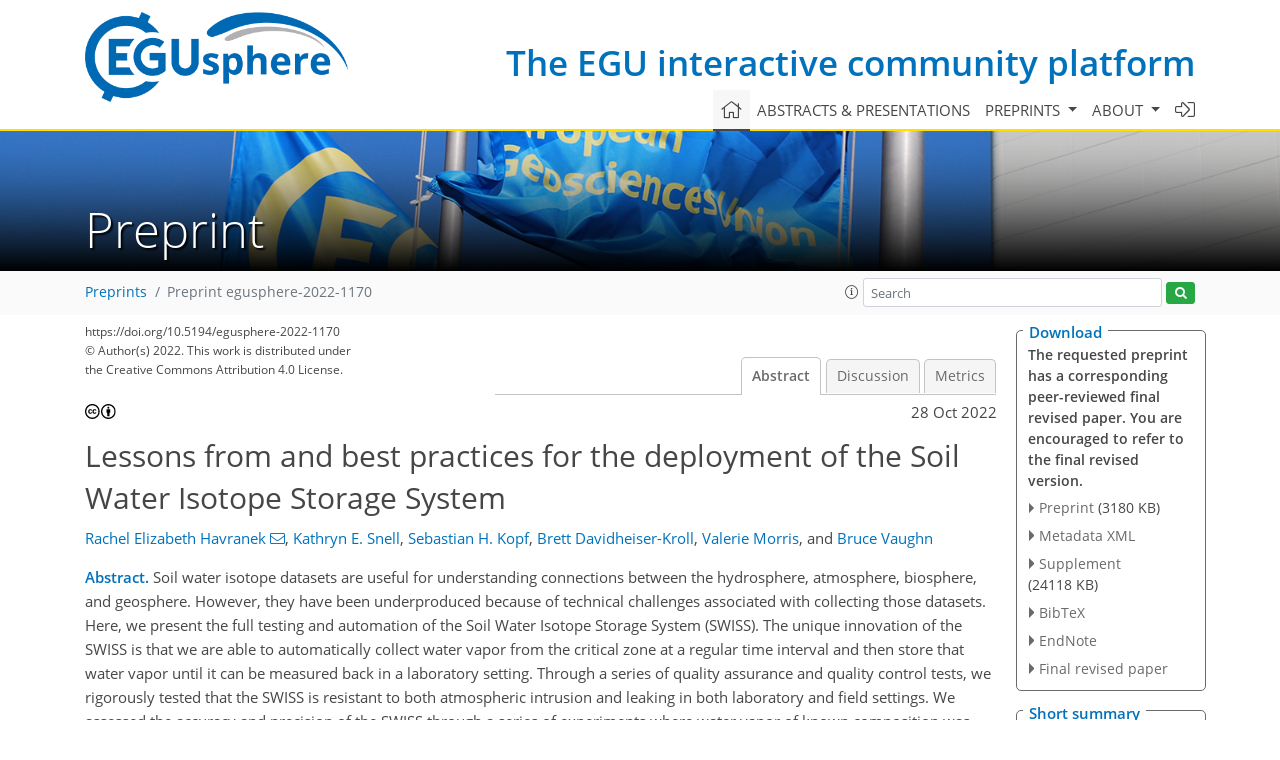

--- FILE ---
content_type: text/html
request_url: https://egusphere.copernicus.org/preprints/2022/egusphere-2022-1170/
body_size: 86960
content:
<!DOCTYPE html PUBLIC "-//W3C//DTD XHTML 1.0 Transitional//EN" "http://www.w3.org/TR/xhtml1/DTD/xhtml1-transitional.dtd">
<!--[if lt IE 7]>      <html xmlns="https://www.w3.org/1999/xhtml" xml:lang="en" lang="en" class="no-js lt-ie9 lt-ie8 lt-ie7 co-ui"> <![endif]-->
											<!--[if IE 7]>         <html  xmlns="https://www.w3.org/1999/xhtml" xml:lang="en" lang="en" class="no-js lt-ie9 lt-ie8 co-ui"> <![endif]-->
											<!--[if IE 8]>         <html xmlns="https://www.w3.org/1999/xhtml" xml:lang="en" lang="en" class="no-js lt-ie9 co-ui"> <![endif]-->
											<!--[if gt IE 8]><!--> <html xmlns="https://www.w3.org/1999/xhtml" xml:lang="en" lang="en" class="no-js co-ui"> <!--<![endif]--> 
											<!-- remove class no-js if js is available --><head>
                                                <!-- BEGIN_HEAD -->
                                                <meta http-equiv="Content-Type" content="text/html; charset=utf-8" />
                                                <meta charset="utf-8" />
                                                <meta name="viewport" content="width=device-width, initial-scale=1" />
                                                
                                                <meta name="theme-color" content="#000000" />
                                                <meta name="application-name" content="1" />
                                                <meta name="msapplication-TileColor" content="#FFFFFF" />
                                            <link rel="preconnect" crossorigin="" href="https://contentmanager.copernicus.org/" /><link rel="icon" size="16x16" href="https://www.egusphere.net/favicon_copernicus_16x16_.ico" type="image/x-icon" /><link rel="icon" size="24x24" href="https://www.egusphere.net/favicon_copernicus_24x24_.ico" type="image/x-icon" /><link rel="icon" size="32x32" href="https://www.egusphere.net/favicon_copernicus_32x32_.ico" type="image/x-icon" /><link rel="icon" size="48x48" href="https://www.egusphere.net/favicon_copernicus_48x48_.ico" type="image/x-icon" /><link rel="icon" size="64x64" href="https://www.egusphere.net/favicon_copernicus_64x64_.ico" type="image/x-icon" /><link rel="icon" size="228x228" href="https://www.egusphere.net/favicon_copernicus_228x228_.png" type="image/png-icon" /><link rel="icon" size="195x195" href="https://www.egusphere.net/favicon_copernicus_195x195_.png" type="image/png-icon" /><link rel="icon" size="196x196" href="https://www.egusphere.net/favicon_copernicus_196x196_.png" type="image/png-icon" /><link rel="icon" size="128x128" href="https://www.egusphere.net/favicon_copernicus_128x128_.png" type="image/png-icon" /><link rel="icon" size="96x96" href="https://www.egusphere.net/favicon_copernicus_96x96_.png" type="image/png-icon" /><link rel="apple-touch-icon-precomposed" size="180x180" href="https://www.egusphere.net/favicon_copernicus_180x180_.png" type="image/png-icon" /><link rel="apple-touch-icon-precomposed" size="120x120" href="https://www.egusphere.net/favicon_copernicus_120x120_.png" type="image/png-icon" /><link rel="apple-touch-icon-precomposed" size="152x152" href="https://www.egusphere.net/favicon_copernicus_152x152_.png" type="image/png-icon" /><link rel="apple-touch-icon-precomposed" size="76x76" href="https://www.egusphere.net/favicon_copernicus_76x76_.png" type="image/png-icon" /><link rel="apple-touch-icon-precomposed" size="57x57" href="https://www.egusphere.net/favicon_copernicus_57x57_.ico" type="image/png-icon" /><link rel="apple-touch-icon-precomposed" size="144x144" href="https://www.egusphere.net/favicon_copernicus_144x144_.png" type="image/png-icon" /><script type="text/javascript" src="https://cdn.copernicus.org/libraries/mustache/2.3.0/mustache.min.js"></script><script type="text/javascript" src="https://cdn.copernicus.org/libraries/jquery/1.11.1/jquery.min.js"></script><script type="text/javascript" src="https://cdn.copernicus.org/js/copernicus.min.js"></script><script type="text/javascript" src="https://cdn.copernicus.org/apps/htmlgenerator/js/htmlgenerator-v2.js"></script><script type="text/javascript" src="https://cdn.copernicus.org/libraries/photoswipe/4.1/photoswipe.min.js"></script><script type="text/javascript" src="https://cdn.copernicus.org/libraries/photoswipe/4.1/photoswipe-ui-default.min.js"></script><link rel="stylesheet" type="text/css" media="all" href="https://cdn.copernicus.org/libraries/dszparallexer/dzsparallaxer.css" /><script type="text/javascript" src="https://cdn.copernicus.org/libraries/dszparallexer/dzsparallaxer.js"></script><link rel="stylesheet" type="text/css" media="all" id="hasBootstrap" href="https://cdn.copernicus.org/libraries/bootstrap/current/css/bootstrap.min.css" /><link rel="stylesheet" type="text/css" media="all" href="https://cdn.copernicus.org/libraries/bootstrap/current/css/bootstrap-media.min.css" /><link rel="stylesheet" type="text/css" media="all" href="https://cdn.copernicus.org/libraries/bootstrap/current/css/bootstrap-grid.min.css" /><link rel="stylesheet" type="text/css" media="all" href="https://cdn.copernicus.org/libraries/bootstrap/current/css/bootstrap-reboot.min.css" /><script type="text/javascript" src="https://cdn.copernicus.org/libraries/bootstrap/current/js/popper.js"></script><script type="text/javascript" src="https://cdn.copernicus.org/libraries/bootstrap/current/js/bootstrap.min.js"></script><link rel="preconnect" crossorigin="" href="https://cdn.copernicus.org/" /><link rel="stylesheet" type="text/css" media="all" href="https://cdn.copernicus.org/libraries/unsemantic/unsemantic.min.css" /><link rel="stylesheet" type="text/css" media="all" href="https://cdn.copernicus.org/libraries/photoswipe/4.1/photoswipe.css" /><link rel="stylesheet" type="text/css" media="all" href="https://cdn.copernicus.org/libraries/photoswipe/4.1/dark-icon-skin/dark-icon-skin.css" /><link rel="stylesheet" type="text/css" media="all" href="https://cdn.copernicus.org/css/copernicus-min.css" /><link rel="stylesheet" type="text/css" media="all" href="https://cdn.copernicus.org/css/fontawesome.css" /><link rel="stylesheet" type="text/css" media="all" href="https://cdn.copernicus.org/fonts/FontAwesome/5.11.2_and_4.7.0/css/all.font.css" /><link rel="stylesheet" type="text/css" media="projection, handheld, screen, tty, tv, print" href="https://www.egusphere.net/co_cms_font_open_sans_v_15.css" /><link rel="stylesheet" type="text/css" media="projection, handheld, screen, tty, tv, print" href="https://www.egusphere.net/template_one_column_base_2023_202301261343_1676458272.css" /><link rel="stylesheet" type="text/css" media="projection, handheld, screen, tty, tv, print" href="https://www.egusphere.net/template_EGUsphere_css_specific_2023_1676450202.css" /><link rel="stylesheet" type="text/css" media="print" href="https://www.egusphere.net/template_one_column_base_print_2023_1674737524.css" /><script src="https://www.egusphere.net/co_common.js" type="text/javascript">
</script><script src="https://www.egusphere.net/co_auth_check.js" type="text/javascript">
</script><script src="https://www.egusphere.net/onload_javascript_actions.js" type="text/javascript">
</script><script src="https://www.egusphere.net/template-one-column_2023_1674737530.js" type="text/javascript">
</script><!-- END_HEAD --><meta name="global_projectID" content="778" /><meta name="global_pageID" content="10288" /><meta name="global_pageIdentifier" content="home" /><meta name="global_moBaseURL" content="https://meetingorganizer.copernicus.org/" /><meta name="global_projectShortcut" content="EGUsphere" /><meta name="global_projectDomain" content="https://www.egusphere.net/" />
<title>EGUsphere - Lessons from and best practices for the deployment of the Soil Water Isotope Storage System</title>
<meta name="data-non-mobile-optimized-message" content="" /><script id="networker">
    window.isSafari = /^((?!chrome|android).)*safari/i.test(navigator.userAgent);

    /**
     *
     */
    function createToastsFunctionality() {
        const toastsWrapper = $('<div>')
                .attr('aria-live', 'polite')
                .attr('aria-atomic', 'true')
                .addClass('toasts-notifications-wrapper');
        $('body').append(toastsWrapper);
    }

    function isOS() {
        return [
                    'iPad Simulator',
                    'iPhone Simulator',
                    'iPod Simulator',
                    'iPad',
                    'iPhone',
                    'iPod'
                ].includes(navigator.platform)
                || (navigator.userAgent.includes("Mac") && "ontouchend" in document)
    }

    /**
     *
     * @param notificationContent
     */
    function addToast(notificationContent) {
        const toast = $('<div>').addClass('toast').attr('role', 'alert').attr('aria-live', 'assertive')
                .attr('aria-atomic', 'true').attr('data-autohide', 'false');
        const toastHeader = $('<div>').addClass('toast-header');
        const toastHeaderTitle = $('<strong>').addClass('mr-auto').html(notificationContent.title);
        const toastHeaderCloseButton = $('<button>').addClass('ml-2').addClass('mb-1').addClass('close').attr('type', 'button')
                .attr('data-dismiss', 'toast');
        const toastHeaderCloseIcon = $('<span>').attr('aria-hidden', 'true').html('&times;');

        let url = '';
        if (notificationContent.hasOwnProperty('url')) {
            url = notificationContent.url;
        } else {
            url = 'https://networker.copernicus.org/my-network';
        }
        const toastBody = $('<div>').addClass('toast-body').html('<a target="_blank" href="' + url + '">' + notificationContent.text + '</a>');
        $(toastHeaderCloseButton).append(toastHeaderCloseIcon);
        $(toastHeader).append(toastHeaderTitle);
        $(toastHeader).append(toastHeaderCloseButton);
        $(toast).append(toastHeader);
        $(toast).append(toastBody);

        $('.toasts-notifications-wrapper').append(toast);

        $('.toast').toast('show');
    }

    function coNetworker_sendUsersLocation(location, userHash, publicLabel, projectID, application) {

        if (templateHasBootstrap()) {
            createToastsFunctionality();
        }

        userHash = userHash || 'null';
        location = location || 'c_content_manager::getProjectTemplateMobileOpt';
        publicLabel = publicLabel || '';

        if (publicLabel === ''){
            publicLabel = location;
        }

        if (userHash !== null && userHash.length > 5) {
            try {
                if(typeof window.ws === 'undefined' || window.ws === null || !window.ws) {
                    window.ws = new WebSocket('wss://websockets.copernicus.org:8080');
                } else {
                    window.ws.close(1000);
                    window.ws = new WebSocket('wss://websockets.copernicus.org:8080');
                }
                const data = {
                    'type': 'status',
                    'action': 'start',
                    'data': {
                        'userIdentifier': userHash,
                        'projectID': projectID,
                        'coApp': application,
                        'location': location,
                        'publicLabel': publicLabel
                    }
                };
                if (window.ws === 1) {
                    window.ws.send(JSON.stringify(data));
                } else {
                    window.ws.onopen = function (msg) {
                        window.ws.send(JSON.stringify(data));
                        dispatchEvent(new CustomEvent('loadCommonNetworker'));
                    };

                    window.ws.onmessage = function (event) {
                        try {
                            const data = JSON.parse(event.data);

                            switch (data.type) {
                                case 'notification':
                                    const pushNotificationData = data.data;
                                    if (pushNotificationData.hasOwnProperty('user') && pushNotificationData.user.length > 5 && pushNotificationData.user === userHash) {
                                        window.showPushNotification(pushNotificationData);
                                    }
                                    break;
                            }
                        } catch (e) {
                            console.log(e);
                        }
                    }
                }
            } catch (e) {
                console.error(e);
            }

        }
    }

    window.showPushNotification = function (notificationContent) {
        showMessage(notificationContent);

        function showMessage(notificationContent){
            if (templateHasBootstrap()) {
                showBootstrapModal(notificationContent);
            }
        }

        function showBootstrapModal(notificationContent) {
            const randomId = getRandomInt(100,999);
            let modal = $('<div>').addClass('modal').attr('id', 'modal-notification' + randomId);
            let modalDialog = $('<div>').addClass('modal-dialog');
            let modalContent = $('<div>').addClass('modal-content');
            let modalBody = $('<div>').addClass('modal-body');
            let message = $('<div>').addClass('modal-push-message').html('<h3 class="mb-3">' + notificationContent.title + '</h3><p>' + notificationContent.text + '</p>');
            let buttonsWrapper = $('<div>').addClass('row');
            let buttonsWrapperCol = $('<div>').addClass('col-12').addClass('text-right');
            let buttonCancel = $('<button>').addClass('btn').addClass('btn-danger').addClass('mr-2').html('Cancel')
            let buttonSuccess = $('<button>').addClass('btn').addClass('btn-success').html('OK')

            $(buttonsWrapper).append(buttonsWrapperCol);
            $(buttonsWrapperCol).append(buttonCancel);
            $(buttonsWrapperCol).append(buttonSuccess);
            $(modalBody).append(message).append(buttonsWrapper);
            $(modalContent).append(modalBody);
            $(modalDialog).append(modalContent);
            $(modal).append(modalDialog);

            $(buttonCancel).on('click', (event) => {
                event.preventDefault();
                event.stopPropagation();
                event.stopImmediatePropagation();
                $(modal).modal('hide');
            });

            $(buttonSuccess).on('click', (event) => {
                event.preventDefault();
                event.stopPropagation();
                event.stopImmediatePropagation();
                $(modal).modal('hide');
                handleOnclickNotification(notificationContent);
            });
            $(modal).modal('show');

            setTimeout(() => {
                dispatchEvent(new CustomEvent('modalLoaded', {'detail': 'modal-notification' + randomId}));
            }, 1000);
        }

        window.addEventListener('modalLoaded', function (event) {
            setTimeout(() => {
                $('#' + event.detail).modal('hide');
            }, 9000);
        });

        function handleOnclickNotification(notificationContent) {
            if (notificationContent.hasOwnProperty('withConnect') && notificationContent.withConnect.length > 0) {
                acceptContactRequest(notificationContent);
            }

            if (notificationContent.hasOwnProperty('url')) {
                if (window.isSafari && isOS()) {
                    window.location.href = notificationContent.url;
                } else {
                    window.open(notificationContent.url, '_blank').focus();
                }
            } else {
                if (window.isSafari && isOS()) {
                    window.open('https://networker.copernicus.org/my-network', '_blank');
                } else {
                    window.open('https://networker.copernicus.org/my-network', '_blank').focus();
                }
            }
        }

        /**
         *
         * @param notificationContent
         */
        function acceptContactRequest(notificationContent) {
            const formData = new FormData();
            formData.append('r', notificationContent.userFrom);
            formData.append('a', 'a');

            $.ajax({
                url: 'https://networker.copernicus.org/handle-request-job',
                type: 'POST',
                data: formData,
                processData: false,
                contentType: false,
                xhrFields: {
                    withCredentials: true
                },
                beforeSend: function () {
                    $('.splash').fadeIn();
                    $('.lightbox').fadeIn();
                }
            })
                    .done(function (dataResponse) {
                        const data = JSON.parse(dataResponse);
                        let text = 'Please consider joining the text chat now.';
                        window.sendPushNotification({
                            title: window.userDataCommonNetworker.name + ' aims to chat with you.',
                            text: text,
                            user: data.message.userIdentifier,
                            url: notificationContent.url
                        });
                        $('.splash').fadeOut();
                        $('.lightbox').fadeOut();
                    })
                    .fail(function (error) {
                        $('.splash').fadeOut();
                        $('.lightbox').fadeOut();
                    });
        }
    }


    function templateHasBootstrap() {
        const bootstrap = document.getElementById('hasBootstrap');
        return bootstrap !== null && typeof bootstrap !== 'undefined';
    }

        coNetworker_sendUsersLocation();
    dispatchEvent(new CustomEvent('loadCommonNetworker'));

    function getRandomInt(min, max) {
        min = Math.ceil(min);
        max = Math.floor(max);
        return Math.floor(Math.random() * (max - min + 1)) + min;
    }
</script>

		<link rel="stylesheet" type="text/css" href="https://cdn.copernicus.org/libraries/photoswipe/4.1/dark-icon-skin/dark-icon-skin.css">
    <base href="/">

<link rel="stylesheet" type="text/css" href="https://cdn.copernicus.org/libraries/unsemantic/unsemantic.min.css">
<link rel="stylesheet" type="text/css" href="https://cdn.copernicus.org/libraries/jquery/1.11.1/ui/jquery-ui.min.css">
<link rel="stylesheet" type="text/css" href="https://cdn.copernicus.org/libraries/jquery/1.11.1/ui/jquery-ui-slider-pips.css">
<link rel="stylesheet" type="text/css" href="https://cdn.copernicus.org/libraries/photoswipe/4.1/photoswipe.css">
<link rel="stylesheet" type="text/css" href="https://cdn.copernicus.org/apps/htmlgenerator/css/htmlgenerator.css?v=1">
<meta name="citation_fulltext_world_readable" content="">
<meta name="citation_publisher" content="Copernicus GmbH"/>
<meta name="citation_title" content="Lessons from and best practices for the deployment of the Soil Water Isotope Storage System"/>
<meta name="citation_abstract" content="&lt;p&gt;&lt;strong class=&quot;journal-contentHeaderColor&quot;&gt;Abstract.&lt;/strong&gt; Soil water isotope datasets are useful for understanding connections between the hydrosphere, atmosphere, biosphere, and geosphere. However, they have been underproduced because of technical challenges associated with collecting those datasets. Here, we present the full testing and automation of the Soil Water Isotope Storage System (SWISS). The unique innovation of the SWISS is that we are able to automatically collect water vapor from the critical zone at a regular time interval and then store that water vapor until it can be measured back in a laboratory setting. Through a series of quality assurance and quality control tests, we rigorously tested that the SWISS is resistant to both atmospheric intrusion and leaking in both laboratory and field settings. We assessed the accuracy and precision of the SWISS through a series of experiments where water vapor of known composition was introduced into the flasks, stored for 14 days, and then measured. From these experiments, after applying an offset correction, we assess the precision of the SWISS at 0.9 &amp;permil; and 3.7 &amp;permil; for &amp;delta;&lt;sup&gt;18&lt;/sup&gt;O and &amp;delta;&lt;sup&gt;2&lt;/sup&gt;H, respectively. We deployed three SWISS units to three different field sites to demonstrate that the SWISS stores water vapor reliably enough that we are able to differentiate dynamics both between the sites as well within a single soil column. Overall, we demonstrate that the SWISS is able to faithfully retain the stable isotope composition of soil water vapor for long enough to allow researchers to address a wide range of ecohydrologic questions.&lt;/p&gt;"/>
    <meta name="citation_publication_date" content="2022/10/28"/>
    <meta name="citation_online_date" content="2022/10/28"/>
<meta name="citation_journal_title" content="EGUsphere"/>
<meta name="citation_doi" content="https://doi.org/10.5194/egusphere-2022-1170"/>
<meta name="citation_firstpage" content="1"/>
<meta name="citation_lastpage" content="29"/>
    <meta name="citation_author" content="Havranek, Rachel Elizabeth"/>
        <meta name="citation_author_institution" content="Geological Sciences, University of Colorado Boulder, Boulder, 80303, USA"/>
        <meta name="citation_author_orcid" content="0000-0003-3042-5117">
    <meta name="citation_author" content="Snell, Kathryn E."/>
        <meta name="citation_author_institution" content="Geological Sciences, University of Colorado Boulder, Boulder, 80303, USA"/>
    <meta name="citation_author" content="Kopf, Sebastian H."/>
        <meta name="citation_author_institution" content="Geological Sciences, University of Colorado Boulder, Boulder, 80303, USA"/>
    <meta name="citation_author" content="Davidheiser-Kroll, Brett"/>
        <meta name="citation_author_institution" content="Thermo Fisher Scientific (Bremen) GmbH, Bremen, Germany"/>
    <meta name="citation_author" content="Morris, Valerie"/>
        <meta name="citation_author_institution" content="Institute of Arctic and Alpine Research, University of Colorado Boulder, Boulder, 80303, USA"/>
        <meta name="citation_author_orcid" content="0000-0002-8105-585X">
    <meta name="citation_author" content="Vaughn, Bruce"/>
        <meta name="citation_author_institution" content="Institute of Arctic and Alpine Research, University of Colorado Boulder, Boulder, 80303, USA"/>
        <meta name="citation_author_orcid" content="0000-0001-6503-957X">

        <meta name="citation_funding_source"
              content="citation_funder=Directorate for Geosciences;citation_funder_id=100000085;citation_grant_number=EAR-2023385">
        <meta name="citation_funding_source"
              content="citation_funder=University of Colorado Boulder;citation_funder_id=100007493;citation_grant_number=Beverly Sears Research Grant">
        <meta name="citation_funding_source"
              content="citation_funder=University of Colorado Boulder;citation_funder_id=100007493;citation_grant_number=Snell Startup Fund">
    <meta name="citation_pdf_url" content="https://egusphere.copernicus.org/preprints/2022/egusphere-2022-1170/egusphere-2022-1170.pdf"/>
<meta name="citation_xml_url" content="https://egusphere.copernicus.org/preprints/2022/egusphere-2022-1170/egusphere-2022-1170.xml"/>
    <meta name="fulltext_pdf" content="https://egusphere.copernicus.org/preprints/2022/egusphere-2022-1170/egusphere-2022-1170.pdf"/>
<meta name="citation_language" content="English"/>
<meta name="libraryUrl" content="https://egusphere.copernicus.org/preprints/"/>






<link rel="icon" href="https://www.egusphere.net/favicon.ico" type="image/x-icon"/>






    <script type="text/javascript" src="https://cdn.copernicus.org/libraries/jquery/1.11.1/ui/jquery-ui.min.js"></script>
<script type="text/javascript" src="https://cdn.copernicus.org/libraries/jquery/1.11.1/ui/jquery-ui-slider-pips.js"></script>
<script type="text/javascript" src="https://cdn.copernicus.org/libraries/jquery/1.11.1/ui/template_jquery-ui-touch.min.js"></script>
<script type="text/javascript" src="https://cdn.copernicus.org/js/respond.js"></script>
<script type="text/javascript" src="https://cdn.copernicus.org/libraries/highstock/2.0.4/highstock.js"></script>
<script type="text/javascript" src="https://cdn.copernicus.org/apps/htmlgenerator/js/CoPublisher.js"></script>
<script type="text/x-mathjax-config">
MathJax.Hub.Config({
"HTML-CSS": { fonts: ["TeX"] ,linebreaks: { automatic: true, width: "90% container" } }
});
</script>
<script type="text/javascript" async  src="https://cdnjs.cloudflare.com/ajax/libs/mathjax/2.7.5/MathJax.js?config=MML_HTMLorMML-full"></script>

<script type="text/javascript" src="https://cdn.copernicus.org/libraries/photoswipe/4.1/photoswipe-ui-default.min.js"></script>
<script type="text/javascript" src="https://cdn.copernicus.org/libraries/photoswipe/4.1/photoswipe.min.js"></script>


		<script type="text/javascript">
			/* <![CDATA[ */
			 
			/* ]]> */
		</script>

		<style type="text/css">
			.top_menu { margin-right: 0!important; }
			
		</style>
	</head><body><header id="printheader" class="d-none d-print-block container">

    <img src="https://www.egusphere.net/template_EGUsphere_logo_blue.png" alt="" style="width: 870px; height: 298px;" />

</header>

<header class="d-print-none mb-n3 version-2023">

    <div class="container">

        <div class="row no-gutters mr-0 ml-0 align-items-center header-wrapper mb-lg-3">

            <div class="col-auto pr-3">

                <div class="layout__moodboard-logo-year-container">

                    <a class="layout__moodboard-logo-link" target="_blank" href="http://www.egu.eu">

                    <div class="layout__moodboard-logo">

                        <img src="https://www.egusphere.net/template_EGUsphere_logo_blue.png" alt="" style="width: 870px; height: 298px;" />

                    </div>

                    </a>

                </div>

            </div>

            <div class="d-none d-lg-block col text-md-right layout__title-desktop">

                <div class="layout__m-location-and-time">

                    <a class="moodboard-title-link" href="https://www.egusphere.net/">

                    The EGU interactive community platform

                    </a>

                </div>

            </div>

            <div class="d-none d-md-block d-lg-none col text-md-right layout__title-tablet">

                <div class="layout__m-location-and-time">

                    <a class="moodboard-title-link" href="https://www.egusphere.net/">

                    The EGU interactive community platform

                    </a>

                </div>

            </div>

            <div class="col layout__m-location-and-time-mobile d-md-none text-center layout__title-mobile">

                <a class="moodboard-title-link" href="https://www.egusphere.net/">

                EGUsphere

                </a>

            </div>

            <!-- End Logo -->

            <div class="col-auto text-right">

                <button class="navbar-toggler light mx-auto mr-sm-0" type="button" data-toggle="collapse" data-target="#navbar_menu" aria-controls="navbar_menu" aria-expanded="false" aria-label="Toggle navigation">

                    <span class="navbar-toggler-icon light"></span>

                </button>

            </div>

            <!-- Topbar -->

            <div class="topbar d-print-none">

                <!-- <iframe
				frameborder="0"
				id="co_auth_check_authiframecontainer"
				style="width: 179px; height: 57px; margin: 0; margin-bottom: 5px; margin-left: 10px; margin-top: -15px; padding: 0; border: none; overflow: hidden; background-color: transparent; display: none;"
				src=""></iframe> -->

            </div>

            <!-- End Topbar -->

        </div>

    </div>

    <div class="banner-navigation-breadcrumbs-wrapper">

        <div id="navigation">

            <nav class="container navbar navbar-expand-lg navbar-light"><!-- Logo -->

                <div class="collapse navbar-collapse CMSCONTAINER" id="navbar_menu">

                <div id="cmsbox_112892" class="cmsbox navbar-collapse"><button style="display: none;" class="navbar-toggler navigation-extended-toggle-button" type="button" data-toggle="collapse" data-target="#navbar_menu" aria-controls="navbarSupportedContent" aria-expanded="false" aria-label="Toggle navigation">
    <span class="navbar-toggler-icon"></span>
</button>
<div class="navbar-collapse CMSCONTAINER collapse show" id="navbarSupportedContent">
            <ul class="navbar-nav mr-auto no-styling">
                    <li class="nav-item  ">
                        <a target="_parent" class="nav-link active "  href="https://www.egusphere.net/home.html"><i class='fal fa-home fa-lg' title='Home'></i></a>
                </li>
                    <li class="nav-item  ">
                        <a target="_parent" class="nav-link  "  href="https://www.egusphere.net/conferences/">Abstracts & presentations</a>
                </li>
                    <li class="nav-item  dropdown ">
                        <a target="_self" class="nav-link dropdown-toggle  "  href="#" id="navbarDropdown10291" role="button" data-toggle="dropdown" aria-haspopup="true" aria-expanded="false">Preprints
                            <span class="caret"></span></a>
                        <div class="dropdown-menu  level-1 " aria-labelledby="navbarDropdown10291">
                            <div >
                                <div >
                                <div class="col-md-12 col-lg-12 col-sm-12">
                                        <div class="dropdown-item level-2  hide-offline" style="list-style: none">
                                            <a   target="_parent" class="" href="https://egusphere.copernicus.org/">Recently posted</a>
                                    </div>
                                        <div class="dropdown-item level-2  hide-offline" style="list-style: none">
                                            <a   target="_parent" class="" href="https://egusphere.copernicus.org/preprints/preprints.html">Preprint overview</a>
                                    </div>
                                        <div class="dropdown-item level-2  " style="list-style: none">
                                            <a   target="_parent" class="" href="https://www.egusphere.net/preprints/preprint_options_on_egusphere.html">Preprint options on EGUsphere</a>
                                    </div>
                                        <div class="dropdown-item level-2  " style="list-style: none">
                                            <a   target="_parent" class="" href="https://www.egusphere.net/preprints/preprint_submission.html">Preprint submission</a>
                                    </div>
                                        <div class="dropdown-item level-2  " style="list-style: none">
                                            <a   target="_parent" class="" href="https://www.egusphere.net/preprints/preprint_screening.html">Preprint screening</a>
                                    </div>
                                        <div class="dropdown-item level-2  " style="list-style: none">
                                            <a   target="_parent" class="" href="https://www.egusphere.net/preprints/preprint_moderators.html">Preprint moderators</a>
                                    </div>
                                </div>
                                </div>
                            </div>
                        </div>
                </li>
                    <li class="nav-item  dropdown ">
                        <a target="_self" class="nav-link dropdown-toggle  "  href="#" id="navbarDropdown10292" role="button" data-toggle="dropdown" aria-haspopup="true" aria-expanded="false">About
                            <span class="caret"></span></a>
                        <div class="dropdown-menu  level-1 dropdown-menu-right" aria-labelledby="navbarDropdown10292">
                            <div >
                                <div >
                                <div class="col-md-12 col-lg-12 col-sm-12">
                                        <div class="dropdown-item level-2  " style="list-style: none">
                                            <a   target="_parent" class="" href="https://www.egusphere.net/about/about_egusphere.html">About EGUsphere</a>
                                    </div>
                                        <div class="dropdown-item level-2  " style="list-style: none">
                                            <a   target="_parent" class="" href="https://www.egusphere.net/about/egusphere_topics.html">EGUsphere topics</a>
                                    </div>
                                        <div class="dropdown-item level-2  " style="list-style: none">
                                            <a   target="_parent" class="" href="https://www.egusphere.net/about/faqs.html">FAQs</a>
                                    </div>
                                        <div class="dropdown-item level-2  " style="list-style: none">
                                            <a   target="_parent" class="" href="https://www.egusphere.net/about/licence_and_copyright.html">Licence and copyright</a>
                                    </div>
                                        <div class="dropdown-item level-2  " style="list-style: none">
                                            <a   target="_parent" class="" href="https://www.egusphere.net/about/general_terms.html">General terms</a>
                                    </div>
                                        <div class="dropdown-item level-2  " style="list-style: none">
                                            <a   target="_blank" class="" href="https://www.egusphere.net/about/contact.html">Contact</a>
                                    </div>
                                        <div class="dropdown-item level-2  " style="list-style: none">
                                            <a   target="_parent" class="" href="https://www.egu.eu/about/code-of-conduct/">EGU's Code of Conduct</a>
                                    </div>
                                </div>
                                </div>
                            </div>
                        </div>
                </li>
                    <li class="nav-item  ">
                        <a target="_parent" class="nav-link  "  href="https://editor.copernicus.org/EGUsphere/"><i class='fal fa-sign-in-alt fa-lg' title='Login'></i></a>
                </li>
                <!-- Topbar -->
                <li class="d-print-none d-lg-none pt-2 topbar-mobile">
                    <!-- <iframe
				frameborder="0"
				id="co_auth_check_authiframecontainer"
				style="width: 179px; height: 57px; margin: 0; margin-bottom: 5px; margin-left: 10px; margin-top: -15px; padding: 0; border: none; overflow: hidden; background-color: transparent; display: none;"
				src=""></iframe> -->
                </li>
                <!-- End Topbar -->
            </ul>
</div>
</div></div>

            </nav>

        </div>

        <section id="banner" class="banner dzsparallaxer use-loading auto-init height-is-based-on-content mode-scroll loaded dzsprx-readyall">

            <div class="divimage dzsparallaxer--target layout__moodboard-banner" data-src="" style=""></div>

            <div id="headers-content-container" class="container CMSCONTAINER">



            <div id="cmsbox_112897" class="cmsbox ">            <span class="header-small text-uppercase">&nbsp;</span>
            <h1 class="display-4 header-get-function home-header hide-md-on-version2023">
                    Preprint
&nbsp;
            </h1>
</div></div>

        </section>



        <div id="breadcrumbs" class="breadcrumbs">

            <div class="container">

                <div class="row align-items-center">

                    <div class="d-none d-sm-block text-nowrap pageactions"></div>

                    <!-- START_SEARCH -->

                    <!-- END_SEARCH -->

                    <!-- The template part snippet fo breadcrubs is in source code-->

                    <div class="justify-content-between col-auto col-md CMSCONTAINER" id="breadcrumbs_content_container"><div id="cmsbox_1087652" class="cmsbox "><!-- tpl: templates/get_functions/get_breadcrumbs/index -->
<!-- START_BREADCRUMBS_CONTAINER -->
<ol class="breadcrumb">
    <li class="breadcrumb-item"><a href="https://egusphere.copernicus.org/preprints/preprints.html">Preprints</a></li><li class="breadcrumb-item active">Preprint egusphere-2022-1170</li>
</ol>
<!-- END_BREADCRUMBS_CONTAINER -->
</div></div>

                    <div class="col col-md-4 text-right page-search CMSCONTAINER" id="search_content_container"><div id="cmsbox_1087627" class="cmsbox "><!-- v1.31 -->
<!-- 1.31: added placeholder for test system sanitizing-->
<!-- 1.3: #855 -->
<!-- 1.2: #166 -->
<!-- CMS ressources/FinderBreadcrumbBox.html -->
<!-- START_SITE_SEARCH -->
<!-- Root element of PhotoSwipe. Must have class pswp. -->
<div class="pswp" tabindex="-1" role="dialog" aria-hidden="true" >

    <!-- Background of PhotoSwipe.
         It's a separate element as animating opacity is faster than rgba(). -->
    <div class="pswp__bg"></div>

    <!-- Slides wrapper with overflow:hidden. -->
    <div class="pswp__scroll-wrap">

        <!-- Container that holds slides.
            PhotoSwipe keeps only 3 of them in the DOM to save memory.
            Don't modify these 3 pswp__item elements, data is added later on. -->
        <div class="pswp__container">
            <div class="pswp__item"></div>
            <div class="pswp__item"></div>
            <div class="pswp__item"></div>
        </div>

        <!-- Default (PhotoSwipeUI_Default) interface on top of sliding area. Can be changed. -->
        <div class="pswp__ui pswp__ui--hidden">

            <div class="pswp__top-bar">

                <!--  Controls are self-explanatory. Order can be changed. -->

                <div class="pswp__counter"></div>

                <button class="pswp__button pswp__button--close" title="Close (Esc)"></button>


                <button class="pswp__button pswp__button--fs" title="Toggle fullscreen"></button>

                <!-- Preloader demo http://codepen.io/dimsemenov/pen/yyBWoR -->
                <!-- element will get class pswp__preloader--active when preloader is running -->
                <div class="pswp__preloader">
                    <div class="pswp__preloader__icn">
                        <div class="pswp__preloader__cut">
                            <div class="pswp__preloader__donut"></div>
                        </div>
                    </div>
                </div>
            </div>

            <div class="pswp__share-modal pswp__share-modal--hidden pswp__single-tap">
                <div class="pswp__share-tooltip"></div>
            </div>

            <button class="pswp__button pswp__button--arrow--left" title="Previous (arrow left)">
            </button>

            <button class="pswp__button pswp__button--arrow--right" title="Next (arrow right)">
            </button>

            <div class="pswp__caption ">
                <div class="pswp__caption__center"></div>
            </div>

        </div>

    </div>

</div>
<div class="row align-items-center no-gutters py-1" id="search-wrapper">

    <div class="col-auto pl-0 pr-1">
        <a id="templateSearchInfoBtn" role="button" tabindex="99" data-container="body" data-toggle="popover" data-placement="bottom" data-trigger="click"><span class="fal fa-info-circle"></span></a>
    </div>

    <div class="col pl-0 pr-1">
        <input type="search" placeholder="Search" name="q" class="form-control form-control-sm" id="search_query_solr"/>
    </div>
    <div class="col-auto pl-0">
        <button title="Start site search" id="start_site_search_solr" class="btn btn-sm btn-success"><span class="co-search"></span></button>
    </div>
</div>

<div class="text-left">
    <div id="templateSearchInfo" class="d-none">
        <div>
            <p>
                Multiple terms: term1 term2<br />
                <i>red apples</i><br />
                returns results with all terms like:<br />
                <i>Fructose levels in <strong>red</strong> and <strong>green</strong> apples</i><br />
            </p>
            <p>
                Precise match in quotes: "term1 term2"<br />
                <i>"red apples"</i><br />
                returns results matching exactly like:<br />
                <i>Anthocyanin biosynthesis in <strong>red apples</strong></i><br />
            </p>

            <p>
                Exclude a term with -: term1 -term2<br />
                <i>apples -red</i><br />
                returns results containing <i><strong>apples</strong></i> but not <i><strong>red</strong></i>:<br />
                <i>Malic acid in green <strong>apples</strong></i><br />
            </p>
        </div>
    </div>

    <div class="modal " id="templateSearchResultModal" role="dialog" aria-labelledby="Search results" aria-hidden="true">
        <div class="modal-dialog modal-lg modal-dialog-centered">
            <div class="modal-content">
                <div class="modal-header modal-header--sticky shadow one-column d-block">
                    <div class="row no-gutters mx-1">
                        <div class="col mr-3">
                                <h1 class="" id="resultsSearchHeader"><span id="templateSearchResultNr"></span> hit<span id="templateSearchResultNrPlural">s</span> for <span id="templateSearchResultTerm"></span></h1>
                            </div>
                        <div class="col-auto">
                            <a id="scrolltopmodal" href="javascript:void(0)" onclick="scrollModalTop();" style="display: none;"><i class="co-home"></i></a>

                        </div>
                        <div class="col-auto">
                                <button data-dismiss="modal" aria-label="Close" class="btn btn-danger mt-1">Close</button>
                            </div>
                    </div>
                </div>
                <div class="modal-body one-column">
                    <!-- $$co-sanitizing-slot1$$ -->
                    <div class="grid-container mx-n3"><div class="grid-85 tablet-grid-85">
                        <button aria-label="Refine" id="refineSearchModal" class="btn btn-primary float-left mt-4">Refine your search</button>
                        <button aria-label="Refine" id="refineSearchModalHide" class="btn btn-danger float-left d-none mt-4">Hide refinement</button>
                    </div></div>
                    <div class="grid-container mx-n3"><div class="grid-100 tablet-grid-100"><div id="templateRefineSearch" class="d-none"></div></div></div>

                <div id="templateSearchResultContainer" class="searchResultsModal mx-n3"></div>
                <div class="grid-container mb-0"><div class="grid-100 tablet-grid-100"><div id="templateSearchResultContainerEmpty" class="co-notification d-none">There are no results for your search term.</div></div></div>
            </div>

            </div>
        </div>
    </div>
</div>

    <!-- feedback network problems -->
    <div class="modal " id="templateSearchErrorModal1"  role="dialog" aria-labelledby="Search results" aria-hidden="true">
        <div class="modal-dialog modal-lg modal-dialog-centered">
            <div class="modal-content p-3">
                <div class="modal-body text-left">
                    <h1 class="mt-0 pt-0">Network problems</h1>
                    <div class="co-error">We are sorry, but your search could not be completed due to network problems. Please try again later.</div>
                </div>
            </div>
        </div>
    </div>

    <!-- feedback server timeout -->
    <div class="modal " id="templateSearchErrorModal2" role="dialog" aria-labelledby="Search results" aria-hidden="true">
        <div class="modal-dialog modal-lg modal-dialog-centered">
            <div class="modal-content p-3">
                <div class="modal-body text-left">
                    <h1 class="mt-0 pt-0">Server timeout</h1>
                    <div class="co-error">We are sorry, but your search could not be completed due to server timeouts. Please try again later.</div>
                </div>
            </div>
        </div>
    </div>

    <!-- feedback invalid search term -->
    <div class="modal " id="templateSearchErrorModal3"  role="dialog" aria-labelledby="Search results" aria-hidden="true">
        <div class="modal-dialog modal-lg modal-dialog-centered">
            <div class="modal-content p-3">
                <div class="modal-body text-left">
                    <h1 class="mt-0 pt-0">Empty search term</h1>
                    <div class="co-error">You have applied the search with an empty search term. Please revisit and try again.</div>
                </div>
            </div>
        </div>
    </div>

    <!-- feedback too many requests -->
    <div class="modal " id="templateSearchErrorModal4"  role="dialog" aria-labelledby="Search results" aria-hidden="true">
        <div class="modal-dialog modal-lg modal-dialog-centered">
            <div class="modal-content p-3">
                <div class="modal-body text-left">
                    <h1 class="mt-0 pt-0">Too many requests</h1>
                    <div class="co-error">We are sorry, but we have received too many parallel search requests. Please try again later.</div>
                </div>
            </div>
        </div>
    </div>

    <!-- loading -->
    <div class="modal " id="templateSearchLoadingModal"  role="dialog" aria-labelledby="Search results" aria-hidden="true">
        <div class="modal-dialog modal-sm modal-dialog-centered">
            <div class="modal-content p-3 co_LoadingDotsContainer">
                <div class="modal-body">
                    <div class="text">Searching</div>
                    <div class="dots d-flex justify-content-center"><div class="dot"></div><div class="dot"></div><div class="dot"></div></div></div>
            </div>
        </div>
    </div>

</div>
<style>
    /*.modal {*/
    /*    background: rgba(255, 255, 255, 0.8);*/
    /*}*/
    .modal-header--sticky {
        position: sticky;
        top: 0;
        background-color: inherit;
        z-index: 1055;
    }
    .grid-container
    {
        margin-bottom: 1em;
        /*padding-left: 0;*/
        /*padding-right: 0;*/
    }
    #templateSearchInfo{
        display: none;
        background-color: var(--background-color-primary);
        margin-top: 1px;
        z-index: 5;
        border: 1px solid var(--color-primary);
        opacity: .8;
        font-size: .7rem;
        border-radius: .25rem;
    }


    #templateSearchLoadingModal .co_LoadingDotsContainer
    {
        z-index: 1000;
    }
    #templateSearchLoadingModal .co_LoadingDotsContainer .text
    {
        text-align: center;
        font-weight: bold;
        padding-bottom: 1rem;
    }
    #templateSearchLoadingModal .co_LoadingDotsContainer .dot
    {
        background-color: #0072BC;
        border: 2px solid white;
        border-radius: 50%;
        float: left;
        height: 2rem;
        width: 2rem;
        margin: 0 5px;
        -webkit-transform: scale(0);
        transform: scale(0);
        -webkit-animation: animation_dots_breath 1000ms ease infinite 0ms;
        animation: animation_dots_breath 1000ms ease infinite 0ms;
    }
    #templateSearchLoadingModal .co_LoadingDotsContainer .dot:nth-child(2)
    {
        -webkit-animation: animation_dots_breath 1000ms ease infinite 300ms;
        animation: animation_dots_breath 1000ms ease infinite 300ms;
    }
    #templateSearchLoadingModal .co_LoadingDotsContainer .dot:nth-child(3)
    {
        -webkit-animation: animation_dots_breath 1000ms ease infinite 600ms;
        animation: animation_dots_breath 1000ms ease infinite 600ms;
    }
    #templateSearchResultModal [class*="grid-"] {
        padding-left: 10px !important;
        padding-right: 10px !important;
    }
    #templateSearchResultTerm {
        font-weight: bold;
    }

    #resultsSearchHeader {
        display: block !important;
    }
    #scrolltopmodal {
        font-size: 3.0em;
        margin-top: 0 !important;
        margin-right: 15px;
    }

    @-webkit-keyframes animation_dots_breath {
        50% {
            -webkit-transform: scale(1);
            transform: scale(1);
            opacity: 1;
        }
        100% {
            opacity: 0;
        }
    }
    @keyframes animation_dots_breath {
        50% {
            -webkit-transform: scale(1);
            transform: scale(1);
            opacity: 1;
        }
        100% {
            opacity: 0;
        }
    }

    @media (min-width: 768px) and (max-width: 991px) {
        #templateSearchResultModal .modal-dialog {
            max-width: 90%;
        }
    }

</style>
<script>

    if(document.querySelector('meta[name="global_moBaseURL"]').content == "https://meetingorganizer.copernicus.org/")
        FINDER_URL = document.querySelector('meta[name="global_moBaseURL"]').content.replace('meetingorganizer', 'finder-app')+"search/library.php";
    else
        FINDER_URL = document.querySelector('meta[name="global_moBaseURL"]').content.replace('meetingorganizer', 'finder')+"search/library.php";

    SEARCH_INPUT = document.getElementById('search_query_solr');
    SEARCH_INPUT_MODAL = document.getElementById('search_query_modal');
    searchRunning = false;

    offset = 20;
    INITIAL_OFFSET = 20;

    var MutationObserver = window.MutationObserver || window.WebKitMutationObserver || window.MozMutationObserver;
    const targetNodeSearchModal = document.getElementById("templateSearchResultModal");
    const configSearchModal = { attributes: true, childList: true, subtree: true };

    // Callback function to execute when mutations are observed
    const callbackSearchModal = (mutationList, observer) => {
        for (const mutation of mutationList) {
            if (mutation.type === "childList") {
                // console.log("A child node has been added or removed.");
                picturesGallery();
            } else if (mutation.type === "attributes") {
                // console.log(`The ${mutation.attributeName} attribute was modified.`);
            }
        }
    };

    // Create an observer instance linked to the callback function
    const observer = new MutationObserver(callbackSearchModal);

    // Start observing the target node for configured mutations
    observer.observe(targetNodeSearchModal, configSearchModal);

    function _addEventListener()
    {
        document.getElementById('search_query_solr').addEventListener('keypress', (e) => {
            if (e.key === 'Enter')
                _runSearch();
        });
        document.getElementById('start_site_search_solr').addEventListener('click', (e) => {
            _runSearch();
            e.stopPropagation();
            e.stopImmediatePropagation();
            return false;
        });

        $('#templateSearchResultModal').scroll(function() {
            if ($(this).scrollTop()) {
                $('#scrolltopmodal:hidden').stop(true, true).fadeIn().css("display","inline-block");
            } else {
                $('#scrolltopmodal').stop(true, true).fadeOut();
            }
        });

    }

    function scrollModalTop()
    {
        $('#templateSearchResultModal').animate({ scrollTop: 0 }, 'slow');
        // $('#templateSearchResultModal').scrollTop(0);

    }

    function picturesGallery()
    {
        $('body').off('click', '.paperlist-avatar img');
        $('body').off('click', '#templateSearchResultContainer .paperlist-avatar img');
        searchPaperListAvatar = [];
        searchPaperListAvatarThumb = [];
        search_pswpElement = document.querySelectorAll('.pswp')[0];
        if (typeof search_gallery != "undefined") {
            search_gallery = null;
        }
        $('body').on('click', '#templateSearchResultContainer .paperlist-avatar img', function (e) {
            if(searchPaperListAvatarThumb.length === 0 && searchPaperListAvatar.length === 0) {
                $('#templateSearchResultContainer .paperlist-avatar img').each(function () {

                    var webversion = $(this).attr('data-web');
                    var width = $(this).attr('data-width');
                    var height = $(this).attr('data-height');
                    var caption = $(this).attr('data-caption');

                    var figure = {
                        src: webversion,
                        w: width,
                        h: height,
                        title: caption
                    };
                    searchPaperListAvatarThumb.push($(this)[0]);
                    searchPaperListAvatar.push(figure);
                });
            }
            var target = $(this);
            var index = $('#templateSearchResultContainer .paperlist-avatar img').index(target);
            var options = {
                showHideOpacity:false,
                bgOpacity:0.8,
                index:index,
                spacing:0.15,
                history: false,
                focus:false,
                getThumbBoundsFn: function(index) {
                    var thumbnail = searchPaperListAvatarThumb[index];
                    var pageYScroll = window.pageYOffset || document.documentElement.scrollTop;
                    var rect = thumbnail.getBoundingClientRect();
                    return {x:rect.left, y:rect.top + pageYScroll, w:rect.width};
                }
            };
            search_gallery = new PhotoSwipe( search_pswpElement, PhotoSwipeUI_Default,[searchPaperListAvatar[index]],options);
            search_gallery.init();
        });
    }
    function showError(code, msg)
    {
        console.error(code, msg);

        $("#templateSearchLoadingModal").modal("hide");

        switch(code)
        {
            case -3: 	// http request fail
            case -2: 	// invalid MO response
            case 4: 	// CORS
            case 1: 	// project
                $("#templateSearchErrorModal1").modal({});
                break;
            case -1: 	// timeout
                $("#templateSearchErrorModal2").modal({});
                break;
            case 2: 	// empty term
                $("#templateSearchErrorModal3").modal({});
                break;
            case 3: 	// DOS
                $("#templateSearchErrorModal4").modal({});
                break;
            default:
                $("#templateSearchErrorModal1").modal({});
                break;
        }
    }
    function clearForm() {
        var myFormElement = document.getElementById("library-filters")
        var elements = myFormElement.elements;
        $(".form-check-input").prop('checked', false).change().parent().removeClass('active');
        for(i=0; i<elements.length; i++) {
            field_type = elements[i].type.toLowerCase();
            switch(field_type) {
                case "text":
                case "password":
                case "textarea":
                case "hidden":
                    elements[i].value = "";
                    break;
                case "radio":
                case "checkbox":
                    if (elements[i].checked) {
                        elements[i].checked = false;
                    }
                    break;

                case "select-one":
                case "select-multi":
                    elements[i].selectedIndex = -1;
                    break;

                default:
                    break;
            }
        }
    }

    function generateShowMoreButton(offset, term)
    {
        var code = '<button aria-label="ShowMore"  id="showMore" class="btn btn-success float-right mr-2" data-offset="' + offset + '">Show more</button>';
        return code;
    }

    function hideModal(id)
    {
        $("#"+id).modal('hide');
    }

    function showModal(id)
    {
        $("#"+id).modal({});
    }

    function prepareForPhotoSwipe()
    {
        searchPaperListAvatar = [];
        searchPaperListAvatarThumb = [];
        search_pswpElement = document.querySelectorAll('.pswp')[0];
    }

    function _sendAjax(projectID, term)
    {
        let httpRequest = new XMLHttpRequest();
        if(searchRunning)
        {
            console.log("Search running");
            return;
        }

        if (!httpRequest) {
            console.error("Giving up :( Cannot create an XMLHTTP instance");
            showError(-1);
            return false;
        }

        // httpRequest.timeout = 20000; // time in milliseconds
        httpRequest.withCredentials = false;
        httpRequest.ontimeout = (e) => {
            showError(-1, "result timeout");
            searchRunning = false;
        };
        httpRequest.onreadystatechange = function()
        {
            if (httpRequest.readyState === XMLHttpRequest.DONE)
            {
                searchRunning = false;

                if (httpRequest.status === 200) {
                    let rs = JSON.parse(httpRequest.responseText);
                    if(rs)
                    {
                        if(rs.isError)
                        {
                            showError(rs.errorCode, rs.errorMessage);
                        }
                        else
                        {
                            let html = rs.resultHTMLs;
                            $("#modal_search_query").val(rs.term);
                            $("#templateSearchResultTerm").html(rs.term);
                            $("#templateSearchResultNr").html(rs.resultsNr);
                            $("#templateRefineSearch").html(rs.filter);
                            if(rs.filter == false)
                            {
                                console.log('filter empty');
                                $("#refineSearchModal").removeClass('d-block').addClass('d-none');
                            }

                            if(rs.resultsNr==1)
                                $("#templateSearchResultNrPlural").hide();
                            else
                                $("#templateSearchResultNrPlural").show();
                            if(rs.resultsNr==0)
                            {
                                hideModal('templateSearchLoadingModal');
                                $("#templateSearchResultContainer").html("");
                                $("#templateSearchResultContainerEmpty").removeClass("d-none");
                                showModal('templateSearchResultModal');
                            }
                            else
                            {
                                if((rs.resultsNr - offset)>0)
                                {
                                    html = html + generateShowMoreButton(offset, term);
                                }
                                $("#templateSearchResultContainerEmpty").addClass("d-none");
                                if( offset == INITIAL_OFFSET)
                                {
                                    hideModal('templateSearchLoadingModal');
                                    $("#templateSearchResultContainer").html(html);
                                    showModal('templateSearchResultModal');
                                }
                                else
                                {
                                    $('#showMore').remove();
                                    startHtml = $("#templateSearchResultContainer").html();
                                    $("#templateSearchResultContainer").html(startHtml + html);
                                }
                                // prepareForPhotoSwipe();
                            }
                        }
                    }
                    else
                    {
                        showError(-2, "invalid result");
                    }
                } else {
                    showError(-3, "There was a problem with the request.");
                }
            }
        };
        if(offset == INITIAL_OFFSET)
        {
            hideModal('templateSearchResultModal');
            showModal('templateSearchLoadingModal');
        }

        httpRequest.open("GET", FINDER_URL+"?project="+projectID+"&term="+encodeURI(term)+((offset>INITIAL_OFFSET)?("&offset="+(offset-INITIAL_OFFSET)) : ""));
        httpRequest.send();
        searchRunning = true;
    }

    function _runSearch()
    {
        var projectID = document.querySelector('meta[name="global_projectID"]').content;
        var term = _searchTrimInput(SEARCH_INPUT.value);

        if(term.length > 0)
        {
            _sendAjax(projectID, term);
        }
        else
        {
            showError(2, 'Empty search term')
        }
    }
    function _searchTrimInput(str) {
        return str.replace(/^\s+|\s+$/gm, '');
    }

    function run()
    {
        _addEventListener();

        $('#templateSearchInfoBtn, #modalSearchInfoBtn').popover({
            sanitize: false,
            html: true,
            content: $("#templateSearchInfo").html(),
            placement: "bottom",
            template: '<div class="popover" role="tooltip"><div class="arrow"></div><button class="m-1 float-right btn btn-sm btn-danger" id="templateSearchInfoClose"><i class="fas fa-times-circle"></i></button><h3 class="popover-header"></h3><div class="popover-body"></div></div>',
            title: "Search tips",
        });
        $(document).click(function (e) {
            let t = $(e.target);
            let a = t && t.attr("data-toggle")!=="popover" && t.parent().attr("data-toggle")!=="popover";
            let b = t && $(".popover").has(t).length===0;
            if(a && b)
            {
                $('#templateSearchInfoBtn').popover('hide');
                $('#modalSearchInfoBtn').popover('hide');
            }
        });
        $('#templateSearchInfoBtn').on('shown.bs.popover', function () {
            $("#templateSearchInfoClose").click(function(e){
                $('#templateSearchInfoBtn').popover('hide');
                e.stopPropagation();
                e.stopImmediatePropagation();
                return false;
            });
        })
        $('#templateSearchResultModal').on('hidden.bs.modal', function(e) {
            $('body').off('click', '#templateSearchResultContainer .paperlist-avatar img');
            var pswpElement = document.querySelectorAll('.pswp')[0];
            var gallery = null;
            var paperListAvatar = [];
            var paperListAvatarThumb = [];
            $('.paperlist-avatar img').each(function(){
                var webversion = $(this).attr('data-web');
                var width = $(this).attr('data-width');
                var height = $(this).attr('data-height');
                var caption =$(this).attr('data-caption');

                var figure = {
                    src:webversion,
                    w:width,
                    h:height,
                    title:caption
                };
                paperListAvatarThumb.push($(this)[0]);
                paperListAvatar.push(figure);
            });
            $('body').on('click', '.paperlist-avatar img', function (e) {
                if(paperListAvatarThumb.length === 0 && paperListAvatar.length === 0){
                    $('.paperlist-avatar img').each(function(){
                        var webversion = $(this).attr('data-web');
                        var width = $(this).attr('data-width');
                        var height = $(this).attr('data-height');
                        var caption =$(this).attr('data-caption');

                        var figure = {
                            src:webversion,
                            w:width,
                            h:height,
                            title:caption
                        };
                        paperListAvatarThumb.push($(this)[0]);
                        paperListAvatar.push(figure);
                    });
                }
                var target = $(this);
                var index = $('.paperlist-avatar img').index(target);
                var options = {
                    showHideOpacity:true,
                    bgOpacity:0.8,
                    index:index,
                    spacing:0.15,
                    getThumbBoundsFn: function(index) {

                        var thumbnail = paperListAvatarThumb[index];
                        var pageYScroll = window.pageYOffset || document.documentElement.scrollTop;
                        var rect = thumbnail.getBoundingClientRect();
                        return {x:rect.left, y:rect.top + pageYScroll, w:rect.width};
                    }
                };
                gallery = new PhotoSwipe( pswpElement, PhotoSwipeUI_Default,[paperListAvatar[index]],options);
                gallery.init();
            });

        });
        $('#templateSearchResultModal').on('hide.bs.modal', function(e) {
            $("#templateRefineSearch").removeClass('d-block').addClass('d-none');
            $("#refineSearchModalHide").removeClass('d-block').addClass('d-none');
            $("#refineSearchModal").removeClass('d-none').addClass('d-block');
            offset = INITIAL_OFFSET;
        })

        $(document).on("click", "#showMore", function(e){
            offset+=INITIAL_OFFSET;
            runSearchModal()
            e.stopPropagation();
            e.stopImmediatePropagation();
            return false;
        });



        $(document).ready(function() {
            $(document).on("click", "#refineSearchModal", function (e) {
                $("#templateRefineSearch").removeClass('d-none').addClass('d-block');
                $(this).removeClass('d-block').addClass('d-none');
                $("#refineSearchModalHide").removeClass('d-none').addClass('d-block');
            });
            $(document).on("click", "#refineSearchModalHide", function (e) {
                $("#templateRefineSearch").removeClass('d-block').addClass('d-none');
                $(this).removeClass('d-block').addClass('d-none');
                $("#refineSearchModal").removeClass('d-none').addClass('d-block');
            });

            $(document).on("click", "#modal_start_site_search", function (e) {
                runSearchModal();
                e.stopPropagation();
                e.stopImmediatePropagation();
                return false;
            });
        });
    }

    function runSearchModal()
    {
        var projectID = document.querySelector('meta[name="global_projectID"]').content;
        var queryString = $('#library-filters').serialize();
        var term = _searchTrimInput($('#modal_search_query').val());
        term+='&'+queryString;
        if(term.length > 0)
        {
            _sendAjax(projectID, term);
        }
        else
        {
            showError(2, 'Empty search term')
        }
    }

    if(document.getElementById('search_query_solr'))
    {
        run();
    }

</script>
<!-- END_SITE_SEARCH --></div></div>

                </div>

            </div>

        </div>

    </div>

</header>

<!--=== Content ===-->

<main class="one-column version-2023">

    <div id="content" class="container">

        <div id="page_content_container" class="CMSCONTAINER row">

            <div class="col">
<div class="article">
    <div class="grid-container grid-table header-block">
    
        <div class="grid-45 tablet-grid-100 grid-parent">
            <div class="grid-container hide-on-desktop">
                <div class="grid-100 ">
                    <div class="hide-on-mobile hide-on-tablet articleBackLink">
                            <a href="https://egusphere.copernicus.org/preprints/preprints.html">Preprints</a>
                    </div>
                        <div class="tab co-angel-left hide-on-desktop"></div>
                        <div class="tab co-angel-right hide-on-desktop"></div>
                        <div class="mobile-citation">
                            <ul class="tab-navigation no-styling">
                                <li class="tab1.articlf active"><nobr><a  href="#">Abstract</a></nobr></li><li class="tab3.discussioo"><nobr><a  href="#">Discussion</a></nobr></li><li class="tab450.metrict"><nobr><a  href="#">Metrics</a></nobr></li>
                            </ul>
                        </div>
                </div>
            </div>
            <div class="hide-on-desktop">
                    <span class="articleBackLink"> <a href="https://egusphere.copernicus.org/preprints/preprints.html">Preprints</a></span>
    
    
                <div class="citation-header" id="citation-content">
                    <div class="citation-doi">https://doi.org/10.5194/egusphere-2022-1170</div>
                    <div class="citation-copyright">&copy; Author(s) 2022. This work is distributed under <br class="hide-on-mobile hide-on-tablet" />the Creative Commons Attribution 4.0 License.</div>
                </div>
            </div>
            <div class="hide-on-mobile hide-on-tablet">
                <div class="citation-header">
                    <div class="citation-doi">https://doi.org/10.5194/egusphere-2022-1170</div>
                    <div class="citation-copyright">&copy; Author(s) 2022. This work is distributed under <br class="hide-on-mobile hide-on-tablet" />the Creative Commons Attribution 4.0 License.</div>
                </div>
            </div>
        </div>
    
        <div class="grid-55 hide-on-tablet hide-on-mobile">
                <div class="text-right articleBackLink">
                    <a href="https://egusphere.copernicus.org/preprints/preprints.html">Preprints</a>
                </div>
                <div class="tab co-angel-left hide-on-desktop"></div>
                <div class="tab co-angel-right hide-on-desktop"></div>
                <div class="mobile-citation">
                    <ul class="tab-navigation no-styling">
                        <li class="tab1.articlf active"><nobr><a  href="#">Abstract</a></nobr></li><li class="tab3.discussioo"><nobr><a  href="#">Discussion</a></nobr></li><li class="tab450.metrict"><nobr><a  href="#">Metrics</a></nobr></li>
                    </ul>
                </div>
        </div>
    
    </div>
    
    
        
        <div class="ms-type row no-gutters d-none d-lg-flex mb-1 mt-0 align-items-center">
            <div class="col">
                <div class="row no-gutters align-items-center">
                    <div class="col-auto">
                    </div>
                        <div class="col">
                            <a target="_blank" href="https://creativecommons.org/licenses/by/4.0/" rel="license" class="licence-icon-svg"><img src="https://www.egusphere.net/licenceSVG_16.svg"></a>
                        </div>
                </div>
            </div>
            <div class="col-auto text-right">28 Oct 2022</div>
        </div>
        <div class="ms-type row no-gutters d-lg-none mb-1 align-items-center">
            <div class="col-12">
                
                    <a target="_blank" href="https://creativecommons.org/licenses/by/4.0/" rel="license" class="licence-icon-svg "><img src="https://www.egusphere.net/licenceSVG_16.svg"></a>&nbsp;|&nbsp;<span>28 Oct 2022</span>
            </div>
        </div>
    
    <h1>Lessons from and best practices for the deployment of the Soil Water Isotope Storage System </h1>

    <div class="tab-content abstract">
            <div class="mb-3 authors-with-affiliations">
                <nobr><span class="hover-cursor-pointer journal-contentLinkColor hover-underline" data-toggle="modal" 
                    data-target=".author773064">Rachel Elizabeth Havranek<a href="mailto:rachel.havranek@colorado.edu"><i class="fal fa-envelope ml-1"></i></a></span>,</nobr> <nobr><span class="hover-cursor-pointer journal-contentLinkColor hover-underline" data-toggle="modal" 
                    data-target=".author773065">Kathryn E. Snell</span>,</nobr> <nobr><span class="hover-cursor-pointer journal-contentLinkColor hover-underline" data-toggle="modal" 
                    data-target=".author773066">Sebastian H. Kopf</span>,</nobr> <nobr><span class="hover-cursor-pointer journal-contentLinkColor hover-underline" data-toggle="modal" 
                    data-target=".author773067">Brett Davidheiser-Kroll</span>,</nobr> <nobr><span class="hover-cursor-pointer journal-contentLinkColor hover-underline" data-toggle="modal" 
                    data-target=".author773068">Valerie Morris</span>,</nobr> <nobr>and <span class="hover-cursor-pointer journal-contentLinkColor hover-underline" data-toggle="modal" 
                    data-target=".author773069">Bruce Vaughn</span></nobr>
            </div>
        <div class="abstract">
           <p><strong class="journal-contentHeaderColor">Abstract.</strong> Soil water isotope datasets are useful for understanding connections between the hydrosphere, atmosphere, biosphere, and geosphere. However, they have been underproduced because of technical challenges associated with collecting those datasets. Here, we present the full testing and automation of the Soil Water Isotope Storage System (SWISS). The unique innovation of the SWISS is that we are able to automatically collect water vapor from the critical zone at a regular time interval and then store that water vapor until it can be measured back in a laboratory setting. Through a series of quality assurance and quality control tests, we rigorously tested that the SWISS is resistant to both atmospheric intrusion and leaking in both laboratory and field settings. We assessed the accuracy and precision of the SWISS through a series of experiments where water vapor of known composition was introduced into the flasks, stored for 14 days, and then measured. From these experiments, after applying an offset correction, we assess the precision of the SWISS at 0.9 &permil; and 3.7 &permil; for &delta;<sup>18</sup>O and &delta;<sup>2</sup>H, respectively. We deployed three SWISS units to three different field sites to demonstrate that the SWISS stores water vapor reliably enough that we are able to differentiate dynamics both between the sites as well within a single soil column. Overall, we demonstrate that the SWISS is able to faithfully retain the stable isotope composition of soil water vapor for long enough to allow researchers to address a wide range of ecohydrologic questions.</p>
        </div>
        <div class="citation-footer">
                        <strong class="journal-contentHeaderColor">How to cite. </strong> Havranek, R. E., Snell, K. E., Kopf, S. H., Davidheiser-Kroll, B., Morris, V., and Vaughn, B.: Lessons from and best practices for the deployment of the Soil Water Isotope Storage System, EGUsphere [preprint],  https://doi.org/10.5194/egusphere-2022-1170, 2022.
        </div>
            <div id="article-dates" class="sec">
                <div class="article-dates dates-content my-3 pb-3">
                    <nobr>Received: 27 Oct 2022</nobr> &ndash; <nobr>Discussion started: 28 Oct 2022</nobr>
                </div>
            </div>
            <div class="co-notification mt-n3">
                <strong>Publisher's note</strong>: Copernicus Publications remains neutral with regard to jurisdictional claims made in the text, published maps, institutional affiliations, or any other geographical representation in this preprint. The responsibility to include appropriate place names lies with the authors.
            </div>
        
            
                <div id="oldMobileDownloadBox" class="widget dark-border hide-on-desktop download-and-links">
                    <div class="legend journal-contentLinkColor">Download & links</div>
                    <div class="content">
        
                            <ul class="additional_info no-bullets no-styling">
                                <li>
                                    <a class="triangle show-hide" data-toggle=".box-notice" data-duration="300" title="PDF Version (3180 KB)" title="Please use links below." href="#">
                                            Preprint (PDF,  3180 KB)
                                    </a>
                                </li>
                            </ul>
                    </div>
                        <div class="content box-notice hide-js">
                            <ul class="additional_info no-bullets">
                                <li>
        
                                        <strong>Notice on discussion status</strong>
                                        <p>
                                            The requested preprint has a corresponding peer-reviewed final revised paper. You are
                                            encouraged
                                            to refer to the final revised version.
                                        </p>
        
                                </li>
                                <li>
                                    <a class="triangle" href="https://egusphere.copernicus.org/preprints/2022/egusphere-2022-1170/egusphere-2022-1170.pdf"><strong>Preprint</strong></a>
                                    <nobr>(3180 KB)</nobr>
                                </li>
                            </ul>
        
                        </div>
                    <div class="content">
                        <ul class="additional_info no-bullets">
                                <li>
                                    <a class="triangle" href="https://egusphere.copernicus.org/preprints/2022/egusphere-2022-1170/egusphere-2022-1170-supplement.pdf">Supplement</a>
                                    <nobr>(24118 KB)</nobr>
                                </li>
                        </ul>
                    </div>
                </div>
        
            
                
                <div  id="downloadBoxOneColumn" class="widget dark-border hide-on-desktop download-and-links">
                    <div class="legend journal-contentLinkColor">Download & links</div>
                        <div class="content box-notice hide-js">
                            <ul class="additional_info no-bullets no-styling"><li>
            
            
                                    <p><strong>
                                        The requested preprint has a corresponding peer-reviewed final revised paper. You are
                                        encouraged
                                        to refer to the final revised version.</strong>
                                    </p>
            
                            </li>
                            </ul>
            
                        </div>
            
                        <div class="content">
                        <ul class="additional_info no-bullets no-styling">
                                    <li><a class="triangle" title="PDF Version (3180 KB)"
                                           href="https://egusphere.copernicus.org/preprints/2022/egusphere-2022-1170/egusphere-2022-1170.pdf">Preprint</a>
                                        <nobr>(3180 KB)</nobr>
                                    </li>
                                <li>
                                    <a class="triangle" title="XML Version" href="https://egusphere.copernicus.org/preprints/2022/egusphere-2022-1170/egusphere-2022-1170.xml">Metadata XML</a>
                                </li>
                                <li>
                                    <a class="triangle" href="https://egusphere.copernicus.org/preprints/2022/egusphere-2022-1170/egusphere-2022-1170-supplement.pdf">Supplement</a> <nobr>(24118 KB)</nobr>
                                </li>
                                <li><a class="triangle" href="https://egusphere.copernicus.org/preprints/2022/egusphere-2022-1170/egusphere-2022-1170.bib">BibTeX</a></li>
                                <li><a class="triangle" href="https://egusphere.copernicus.org/preprints/2022/egusphere-2022-1170/egusphere-2022-1170.ris">EndNote</a></li>
                                    <li><a class="triangle" href="https://hess.copernicus.org/articles/27/2951/2023/">Final revised paper</a></li>
                        </ul>
            
                        </div>
            
                </div>
            
            
            
            <div id="share" class="oneColumnShareMobileBox widget dark-border hide-on-desktop">
                <div class="legend journal-contentLinkColor">Share</div>
                <div class="content row m-0 py-1">
                    <div class="col-auto pl-0">
                        <a class="share-one-line" href="https://www.mendeley.com/import/?url=https%3A%2F%2Fegusphere.copernicus.org%2Fpreprints%2F2022%2Fegusphere-2022-1170%2F" title="Mendeley" target="_blank">
                        <img src="https://www.egusphere.net/mendeley.png" alt="Mendeley"/>
                        </a>
                    </div>
                    <div class="col-auto">
                        <a class="share-one-line" href="https://www.reddit.com/submit?url=https%3A%2F%2Fegusphere.copernicus.org%2Fpreprints%2F2022%2Fegusphere-2022-1170%2F" title="Reddit" target="_blank">
                        <img src="https://www.egusphere.net/reddit.png" alt="Reddit">
                        </a>
                    </div>
                    <div class="col-auto">
                        <a class="share-one-line last" href="https://twitter.com/intent/tweet?text=Lessons+from+and+best+practices+for+the+deployment+of+the+Soil+Water+Isotope+Storage+System https%3A%2F%2Fegusphere.copernicus.org%2Fpreprints%2F2022%2Fegusphere-2022-1170%2F" title="Twitter" target="_blank">
                        <img src="https://www.egusphere.net/twitter.png" alt="Twitter"/>
                        </a>
                    </div>
                    <div class="col-auto">
                        <a class="share-one-line" href="https://www.facebook.com/share.php?u=https%3A%2F%2Fegusphere.copernicus.org%2Fpreprints%2F2022%2Fegusphere-2022-1170%2F&t=Lessons+from+and+best+practices+for+the+deployment+of+the+Soil+Water+Isotope+Storage+System" title="Facebook" target="_blank">
                        <img src="https://www.egusphere.net/facebook.png" alt="Facebook"/>
                        </a>
                    </div>
                    <div class="col-auto pr-0">
                        <a class="share-one-line last" href="https://www.linkedin.com/shareArticle?mini=true&url=https%3A%2F%2Fegusphere.copernicus.org%2Fpreprints%2F2022%2Fegusphere-2022-1170%2F&title=Lessons+from+and+best+practices+for+the+deployment+of+the+Soil+Water+Isotope+Storage+System" title="LinkedIn" target="_blank">
                        <img src="https://www.egusphere.net/linkedin.png" alt="LinkedIn">
                        </a>
                    </div>
                    <div class="col pr-0 mobile-native-share">
                        <a href="#" data-title="EGUsphere" data-text="*Lessons from and best practices for the deployment of the Soil Water Isotope Storage System*
Rachel Elizabeth Havranek et al." data-url="https://egusphere.copernicus.org/preprints/2022/egusphere-2022-1170/" class="mobile-native-share share-one-line last"><i class="co-mobile-share display-none"></i></a>
                    </div>                </div>
            </div>
        
        <h2 class="mt-5">Journal article(s) based on this preprint</h2>
    <div class="grid-container">
            <div class="grid-container paperlist-object in-range paperList-final"
                 data-diff="12">
                <div class="grid-100 hide-on-desktop hide-on-tablet">
                            <a class="paperlist-avatar" target="_blank" href="https://hess.copernicus.org/articles/27/2951/2023/hess-27-2951-2023-avatar-web.png">
                                <img class="img-responsive" src="https://hess.copernicus.org/articles/27/2951/2023/hess-27-2951-2023-avatar-thumb80.png" data-caption="© Author(s). Distributed under the Creative Commons Attribution 4.0 License." data-web="https://hess.copernicus.org/articles/27/2951/2023/hess-27-2951-2023-avatar-web.png" data-width="495" data-height="600" width="80" height="80">
            
                            </a>
                </div>
                <div class="grid-85 tablet-grid-85">
                        <div class="published-date"> 10 Aug 2023</div>
                    <a class="article-title" target="_parent" href="https://hess.copernicus.org/articles/27/2951/2023/">Technical note: Lessons from and best practices for the  deployment of the Soil Water Isotope Storage System</a>
                    <div class="authors">Rachel E. Havranek, Kathryn Snell, Sebastian Kopf, Brett Davidheiser-Kroll, Valerie Morris, and Bruce Vaughn</div>
                        <div class="citation">Hydrol. Earth Syst. Sci., 27, 2951&ndash;2971, <nobr class="hide-on-mobile hide-on-tablet">https://doi.org/10.5194/hess-27-2951-2023,</nobr><span class="hide-on-desktop">https://doi.org/10.5194/hess-27-2951-2023,</span> 2023</div>
                        <span class="show-hide journal-contentLinkColor triangle short_summary_button_107442"
                              data-show=".short_summary_107442"
                              data-hide=".short_summary_button_107442"
                        >Short summary</span>
                        <div class="j-widget__max short_summary short_summary_107442" style="display: none">
                            <div class="widget dark-border">
                                <div class="legend journal-contentLinkColor">Short summary</div>
                                <div class="content">
                                    We present an automated, field-ready system that collects soil water vapor for stable isotope analysis. This system can be used to determine soil water evolution through time, which is helpful for understanding crop water use, water vapor fluxes to the atmosphere, and geologic proxy development. Our system can automatically collect soil water vapor and then store it for up to 30&thinsp;d, which allows researchers to collect datasets from historically understudied, remote locations.
                                </div>
                                <div><a href="#" class="show-hide triangle" data-hide=".short_summary_107442"
                                        data-show=".short_summary_button_107442">Hide</a></div>
                            </div>
                        </div>
                </div>
                <div class="grid-15 tablet-grid-15 text-right hide-on-mobile">
                            <a class="paperlist-avatar" target="_blank" href="https://hess.copernicus.org/articles/27/2951/2023/hess-27-2951-2023-avatar-web.png">
                                <img class="img-responsive" src="https://hess.copernicus.org/articles/27/2951/2023/hess-27-2951-2023-avatar-thumb80.png" data-web="https://hess.copernicus.org/articles/27/2951/2023/hess-27-2951-2023-avatar-web.png" data-width="495" data-caption="© Author(s). Distributed under the Creative Commons Attribution 4.0 License." data-height="600" width="80" height="80">
                            </a>
                </div>
            </div>
        <!-- Root element of PhotoSwipe. Must have class pswp. -->
        <div class="pswp" tabindex="-1" role="dialog" aria-hidden="true" >
        
            <!-- Background of PhotoSwipe.
                 It's a separate element as animating opacity is faster than rgba(). -->
            <div class="pswp__bg"></div>
        
            <!-- Slides wrapper with overflow:hidden. -->
            <div class="pswp__scroll-wrap">
        
                <!-- Container that holds slides.
                    PhotoSwipe keeps only 3 of them in the DOM to save memory.
                    Don't modify these 3 pswp__item elements, data is added later on. -->
                <div class="pswp__container">
                    <div class="pswp__item"></div>
                    <div class="pswp__item"></div>
                    <div class="pswp__item"></div>
                </div>
        
                <!-- Default (PhotoSwipeUI_Default) interface on top of sliding area. Can be changed. -->
                <div class="pswp__ui pswp__ui--hidden">
        
                    <div class="pswp__top-bar">
        
                        <!--  Controls are self-explanatory. Order can be changed. -->
        
                        <div class="pswp__counter"></div>
        
                        <button class="pswp__button pswp__button--close" title="Close (Esc)"></button>
        
        
                        <button class="pswp__button pswp__button--fs" title="Toggle fullscreen"></button>
        
                        <!-- Preloader demo http://codepen.io/dimsemenov/pen/yyBWoR -->
                        <!-- element will get class pswp__preloader--active when preloader is running -->
                        <div class="pswp__preloader">
                            <div class="pswp__preloader__icn">
                                <div class="pswp__preloader__cut">
                                    <div class="pswp__preloader__donut"></div>
                                </div>
                            </div>
                        </div>
                    </div>
        
                    <div class="pswp__share-modal pswp__share-modal--hidden pswp__single-tap">
                        <div class="pswp__share-tooltip"></div>
                    </div>
        
                    <button class="pswp__button pswp__button--arrow--left" title="Previous (arrow left)">
                    </button>
        
                    <button class="pswp__button pswp__button--arrow--right" title="Next (arrow right)">
                    </button>
        
                    <div class="pswp__caption ">
                        <div class="pswp__caption__center"></div>
                    </div>
        
                </div>
        
            </div>
        
        </div>    </div>
    </div>

    <div class="tab-content hide-js  discussion">
            <div class="mb-3 authors-with-affiliations">
                <nobr><span class="hover-cursor-pointer journal-contentLinkColor hover-underline" data-toggle="modal" 
                    data-target=".author773064">Rachel Elizabeth Havranek<a href="mailto:rachel.havranek@colorado.edu"><i class="fal fa-envelope ml-1"></i></a></span>,</nobr> <nobr><span class="hover-cursor-pointer journal-contentLinkColor hover-underline" data-toggle="modal" 
                    data-target=".author773065">Kathryn E. Snell</span>,</nobr> <nobr><span class="hover-cursor-pointer journal-contentLinkColor hover-underline" data-toggle="modal" 
                    data-target=".author773066">Sebastian H. Kopf</span>,</nobr> <nobr><span class="hover-cursor-pointer journal-contentLinkColor hover-underline" data-toggle="modal" 
                    data-target=".author773067">Brett Davidheiser-Kroll</span>,</nobr> <nobr><span class="hover-cursor-pointer journal-contentLinkColor hover-underline" data-toggle="modal" 
                    data-target=".author773068">Valerie Morris</span>,</nobr> <nobr>and <span class="hover-cursor-pointer journal-contentLinkColor hover-underline" data-toggle="modal" 
                    data-target=".author773069">Bruce Vaughn</span></nobr>
            </div>
        <div class="discussion-section">

            <div class="hide-on-mobile">
                    <div style="clear: both"></div>
<div id="discussion-section">
    <div class="grid-container grid-parent pb-0 no-margin">
        <h2>Interactive discussion</h2>
        <p><strong>Status</strong>: closed</p>
    </div>
    <div class="grid-container grid-parent pb-0 no-margin">
        <div class="grid-100 grid-parent">
            <div class="co-notification  co_edt_discussion-legend">
            <strong>Comment types</strong>: <strong>AC</strong> – author | <strong>RC</strong> – referee | <strong>CC</strong> – community | <strong>EC</strong> – editor | <strong>CEC</strong> – chief editor

                | <nobr><i class="far fa-flag" title="Report abuse"></i>: Report abuse</nobr>

            </div>
        </div>
    </div>
    <div class="grid-container grid-parent pb-0 no-margin">
        <div class="grid-100 grid-parent co_edt_discussion-actions">

        </div>
    </div>
        <ul class="grid-container grid-parent co_edt_discussion-comments">
                <li class="grid-100 grid-parent no-parent" id="RC1">
                    <span class="comment-part part-title"> <strong>RC1</strong>: </span><span class="comment-part part-content"> <a href="#RC1"
                                                                                                                                                                            class="show-hide edt_discuss" 
                                                                                                                                                                            data-toggle="#comment-body-236684" nowatchdog="true">'Comment on egusphere-2022-1170'</a>, Stefan Seeger, 21 Dec 2022
            
            
            
            
                        <div class="co-notification RC1" id="comment-body-236684" style="display:none">
                        <div class="row mb-2">
                            <div class="col">
                                <html><body><p>The manuscript "Lessons from and best practices for the deployment of the Soil Water Isotope Storage System" presents an important step towards the automated aquisition of in-situ soil water vapor samples from remote sites that are not suited for the field deployment of stable water isotope analyzers. The authors have submitted a very well structured paper that I enjoyed reading.</p>&#xD;
<p>1. My biggest concern is of formal nature, because in my opinion this paper is more a technical note than a research paper - I do not see any research question asked or answered, nor do I see any scientifically meaningful findings. Nevertheless I really do appriciate the effort that has been made to thoroughly develop and test such a setup and I think the manuscript is worthy for publication.</p>&#xD;
<p>2. Concerning the actual content of the manuscript, I would appreciate a more detailed discussion of the outliers and oberved system failures.</p>&#xD;
<p>2.1. In Line 240, you describe that you repeated your dry air tests "until the majority (at least 13/15) flasks" had a sufficiently low moisture content. Why do not all flasks have to pass your threshold criterion. How do you treat measurements of the somewhat leaky flasks?</p>&#xD;
<p>2.2 During your testing with known isotopic compositions it is easy to spot faulty flasks, but on what basis would you treat actual field measurements? Is there a reliable way to spot outliers?</p>&#xD;
<p>2.3. During the field application you had to discard 10 of 45 measurements. That is a failure rate of over 22%. Do you have any suggestions on how to reduce this failure rate?</p>&#xD;
<p>Apart from that, I only have minor points to comment on.</p>&#xD;
<p>Line 73: Your list of successfull field deployments of laser-based instruments for in situ measurements is missing some notable cases that either are older or produced much more measurements than your given examples:<br></br>Volkmann2016 https://doi.org/10.1111/nph.13868<br></br>Gaj2016      https://doi.org/10.5194/hess-20-715-2016<br></br>Seeger2021   https://doi.org/10.5194/bg-18-4603-2021<br></br>Gessler2022  https://doi.org/10.1111/nph.17767</p>&#xD;
<p>Line 267-268: Could you elaborate on why and how the heating does "create a longer and more stable window of measurement time". I kind of get a vague idea about this within the follwoing paragraph, but I think a more explicit explanation of the effect of this heating procedure right at this point would be suiting.</p>&#xD;
<p>Lines 285-286: "For some flasks, using either a later portion of the measurement period, or slightly earlier offered a more stable signal." <br></br>Do you treat those bottles differently during normal operation of the system, or do you treat all bottles equally, even though they might perform better if treated more individually? </p>&#xD;
<p>Lines 318-319: You refer to a "SWISS unit offest correction (detailed below)". Then there is one last method subsection and the results begin. You kind of describe an offset correction in the results subsection "5.1.2. Water vapor test", but maybe the description should happen within the methods part of the paper? Or you could place a reference to where the the offset correction is actually described.</p>&#xD;
<p>Lines 349-370: In that section you describe 18O and 2H completely separately. Do the outliers of 18O coincide with the outliers of 2H, or are they completely independent? How do the outliers look like in the dual isotope plot? Could that help to diagnose why these outliers are outliers?</p>&#xD;
<p>Lines 374-380:<br></br>I think the long term field storage tests look a lot like 43 days of storage are not any worse than 34 days. Do you expect that there is actually a critical time limit somewehre between 43 and 52 days which can explain the difference between Fondue and Toblerone? Or has Toblerone issues that also would affect its results after a shorter storage period?<br></br>Repeated tests with one and the same SWISS unit over different time spans might be more informative than the comparison of three separate units after different storage times. (But of course that would take a lot of time...)</p>&#xD;
<p>Line 524: "Samples were taken approximately every five days...". Why is it "approximately" five days? I suppose your automation procedure does not involve a random number generator? Shouldn't you be able to state the precise sampling interval? Maybe just drop the "approximately" (even if - for whatever reasons - it weren't perfect 5 day intervals).</p>&#xD;
<p>Line 218: Could you specify the type and manufacturer of the "helium leak detector".</p>&#xD;
<p>Line 247: "...did not lead by the time..." maybe you meant "leak" instead of "lead"?</p></body></html>
                            </div>
                        </div>
            
            
            
                        <div class="row">
                            <div class="col-md-8 pt-2">
                                 <strong>Citation</strong>: https://doi.org/<nobr>10.5194/egusphere-2022-1170-RC1</nobr>
                            </div>
                            <div class="col-md-4 text-md-right">
            
                                <span data-href="https://egusphere.copernicus.org/preprints/egusphere-2022-1170#RC1" title="Copy to clipboard" class="d-none d-lg-inline actions desktop-share journal-contentLinkColor "><i class="far fa-2x mr-2 mr-md-0 ml-md-2  fa-share-alt"></i></span>
            
                        <span data-href="https://egusphere.copernicus.org/preprints/egusphere-2022-1170#RC1" title="Share" class="d-lg-none actions mobile-native-share  journal-contentLinkColor" data-title="Comment on egusphere-2022-1170"
                              data-url="https://egusphere.copernicus.org/preprints/egusphere-2022-1170#RC1"
                              data-text="Share Comment on egusphere-2022-1170"><i class="far fa-2x mr-2 mr-md-0 ml-md-2  fa-share-alt"></i></span>
            
                            </div>
                        </div>
            
                        </div>
            
                        <ul class="grid-parent co_edt_discussion-comments">
                                <li class="grid-100 grid-parent " id="AC1">
                                        <div class="show-comment last"></div>
                                    <span class="comment-part part-title"> <strong>AC1</strong>: </span><span class="comment-part part-content"> <a href="#AC1"
                                                                                                                                                                                            class="show-hide edt_discuss" 
                                                                                                                                                                                            data-toggle="#comment-body-239702" nowatchdog="true">'Reply on RC1'</a>, Rachel Havranek, 22 Feb 2023
                            
                            
                            
                            
                                        <div class="co-notification AC1" id="comment-body-239702" style="display:none">
                                        <div class="row mb-2">
                                            <div class="col">
                                                <html><body><p>The authors thank Stefan Seeger for a constructive and helpful review. Below we detail our response to his comments:</p><p>1. My biggest concern is of formal nature, because in my opinion this paper is more a technical note than a research paper - I do not see any research question asked or answered, nor do I see any scientifically meaningful findings. Nevertheless I really do appriciate the effort that has been made to thoroughly develop and test such a setup and I think the manuscript is worthy for publication.</p><p><strong>Author Response:</strong> We agree that this paper is more of a technical note rather than research paper and will change the submitted format appropriately.</p><p>2. Concerning the actual content of the manuscript, I would appreciate a more detailed discussion of the outliers and observed system failures.</p><p>2.1. In Line 240, you describe that you repeated your dry air tests "until the majority (at least 13/15) flasks" had a sufficiently low moisture content. Why do not all flasks have to pass your threshold criterion. How do you treat measurements of the somewhat leaky flasks?</p><p>2.2 During your testing with known isotopic compositions it is easy to spot faulty flasks, but on what basis would you treat actual field measurements? Is there a reliable way to spot outliers?</p><p>2.3. During the field application you had to discard 10 of 45 measurements. That is a failure rate of over 22%. Do you have any suggestions on how to reduce this failure rate?</p><p><strong>Author Response:</strong> Because the goal of this paper is to make the system as usable by the greater community as possible, and to be as transparent as possible about the system’s strengths and weaknesses, we are happy to add further descriptions of the outliers and system failures.</p><p>We appreciate comment 2.1 and will more clearly articulate our philosophy about how to move through QA/QC efficiently; our threshold of at least 13/15 flasks holding dry-air was to be able to keep moving through the process so that SWISS units could be ready for field deployment. This discussion will be included in section “6.1.4 Lessons learned and recommendations from the QA/QC and field suitability tests.” We will also note ways in which we would likely do QA/QC differently in the future, so that other users can adopt a QA/QC process that works for their uses.</p><p>We will use the ‘mock’ field deployments to discuss In greater detail ways to identify if condensation is affecting isotope values during measurement based on peak shape, and ways we identified suspected condensation during vapor collection. We will also use the mock field test as a way to discuss more thoroughly how we treat flasks that we suspect are slightly leaky.  Lastly, we will also discuss the importance of sequential data collection to identify data that are spurious, and our approach to designing sequence timing to be able to both identify bad samples and answer the question at hand. </p><p>A 22% failure rate is quite high, and I think our field deployment points to ways that either the automation system could be improved and/or when the SWISS is likely to fail. First, it’s not entirely clear what soil water vapor samples collected from very dry soils using the vapor permeable tubing represent, and a targeted study looking at dry soil conditions would be a really helpful next step. Second, some updates to the automation schema that make it more remotely controllable would help researchers avoid sampling on days when condensation in the field might be likely.</p></body></html>
                                            </div>
                                        </div>
                            
                            
                            
                                        <div class="row">
                                            <div class="col-md-8 pt-2">
                                                 <strong>Citation</strong>: https://doi.org/<nobr>10.5194/egusphere-2022-1170-AC1</nobr>
                                            </div>
                                            <div class="col-md-4 text-md-right">
                            
                                                <span data-href="https://egusphere.copernicus.org/preprints/egusphere-2022-1170#AC1" title="Copy to clipboard" class="d-none d-lg-inline actions desktop-share journal-contentLinkColor "><i class="far fa-2x mr-2 mr-md-0 ml-md-2  fa-share-alt"></i></span>
                            
                                        <span data-href="https://egusphere.copernicus.org/preprints/egusphere-2022-1170#AC1" title="Share" class="d-lg-none actions mobile-native-share  journal-contentLinkColor" data-title="Reply on RC1"
                                              data-url="https://egusphere.copernicus.org/preprints/egusphere-2022-1170#AC1"
                                              data-text="Share Reply on RC1"><i class="far fa-2x mr-2 mr-md-0 ml-md-2  fa-share-alt"></i></span>
                            
                                            </div>
                                        </div>
                            
                                        </div>
                            
                            
                                </li>
                        </ul>
            
                </li>
                <li class="grid-100 grid-parent no-parent" id="RC2">
                    <span class="comment-part part-title"> <strong>RC2</strong>: </span><span class="comment-part part-content"> <a href="#RC2"
                                                                                                                                                                            class="show-hide edt_discuss" 
                                                                                                                                                                            data-toggle="#comment-body-236836" nowatchdog="true">'Comment on egusphere-2022-1170'</a>, Anonymous Referee #2, 24 Dec 2022
            
            
            
            
                        <div class="co-notification RC2" id="comment-body-236836" style="display:none">
                        <div class="row mb-2">
                            <div class="col">
                                <html><body><p><strong>General comments:</strong></p>&#xD;
<p>In their manuscript entitled “Lessons from and best practices for the deployment of the Soil Water isotope Storage System”, Havranek et al. describe their experience with automating and operating a self-developed soil water vapor sampling system for subsequent, lab-based stable isotope analysis. They present an extensive testing procedure necessary prior to unattended field-deployment. Overall, the manuscript contains a lot of detailed instructions and hints that are definitely helpful for replicating the setup and producing soil water isotope datasets, which are valuable for the ecohydrology community and thus the readers of HESS. Therefore, I appreciate the effort of the authors and I recommend publication after major revision following the comments I specified below.</p>&#xD;
<p>In my opinion, the manuscript would benefit from a better structuring as currently some important method details are described in the result section, part of the data is presented not before the discussion section etc. (see details in the specific comments). Also, the discussion section currently comprises a lot of repetitions of method and result details. Instead, it should be focused more on the critical evaluation of the presented data and other findings. Given the problems encountered in the field and the corresponding failure rate, I find it unfortunate to call it a “full” testing as obviously not the full spectrum of potentially relevant environmental impacts could be accounted for during those tests.</p>&#xD;
<p>Further, I would have liked to see an independent validation of the presented soil vapor isotope data by established means in order to have a profound accuracy assessment. In my understanding, precision is the standard deviation of replicate measurements, which have not been performed on soil samples. Therefore, I am not sure whether the precision and accuracy assessments from the lab tests can be assumed for the natural soil samples as well.</p>&#xD;
<p>Formally, i would recommend using italics (once introduced) for the different methods throughout manuscript, clearly distincting between method, results and discussion statements, and using past tense in method and results.</p>&#xD;
<p><strong>Specific comments:</strong></p>&#xD;
<p>Line 12: “full” may be too strong given the unaccounted-for circumstances encountered during the unattended field-deployment</p>&#xD;
<p>L19: You are stating the precision. What about the accuracy? Do you assume perfect accuracy even for non-lab conditions after performing the offset correction?</p>&#xD;
<p>L22: “faithfully” may be too strong given that soil water isotope data were not validated by established means.</p>&#xD;
<p>L31: root WATER uptake</p>&#xD;
<p>L40: You might consider mentioning here also the work of Wassenaar and colleagues (doi: 10.1021/es802065s) who invented the principle of using laser-based instrument to measure vapor for liquid water isotope assessment. All in situ isotope sampling approaches are now based on this principle.</p>&#xD;
<p>L46: The expansion OF in situ…</p>&#xD;
<p>L50-54: I am sure this is a good example to prove your point why a setup like yours is helpful/needed. Unfortunately, I do not understand what it means. What are br-GDGTs?</p>&#xD;
<p>L62-63: I would expect such recommendations to appear in the discussion/conclusion but not in the introduction.</p>&#xD;
<p>L68-96: This reads like a second introduction where you identify a problem you are intending to solve. Why not merge this information with section 1?</p>&#xD;
<p>L79: vapor CONCENTRATION gradient</p>&#xD;
<p>L89: you already defined the abbreviation “SWISS” in line 61/62</p>&#xD;
<p>L103: Do you have indications/references that this time frame is sufficient for the soil to return to natural conditions? Can this be tested? How?</p>&#xD;
<p>L121: Wouldn’t you want to prevent condensation instead of only limiting it?</p>&#xD;
<p>L140: This reference is missing in the Works Cited section</p>&#xD;
<p>L144: Wouldn’t vapor bound to the flask walls cause a memory effect that needs to be re-assessed and corrected for prior to every new deployment of each single flask? If so, how would this impact the universal offset you applied if not all flask had the same filling history in terms of isotopic composition prior to common deployment?</p>&#xD;
<p>L147 and throughout MS: Please do not use different formats for stating the tubing diameter (1/8 inch vs. 1/8” vs. 1/8th inch etc.)</p>&#xD;
<p>L151: please define the material of the foam and the nature of the insulation (thermal?)</p>&#xD;
<p>L160: Do “offsets” mean that there is no equilibrium at shorter (or greater?) lengths?</p>&#xD;
<p>L162: Was it mandatory as well to cut the Bev-A-Line connections to identical lengths?</p>&#xD;
<p>L186: Please define VDC</p>&#xD;
<p>L200ff: In my opinion, such statements discussing the suitability of and potential alternatives for certain components are better placed in the discussion</p>&#xD;
<p>L218: Please define the helium detector model and manufacturer.</p>&#xD;
<p>L219: To me, this is a result statement</p>&#xD;
<p>L230: what quantity was measured on each flask? I understand that the dead-end pull method applies a vacuum to the flasks. Were the custom-made flasks tested for vacuum suitability? Are extra safety measures necessary for this step? Would a vacuum test be able to identify large, medium, or small leaks all at once?</p>&#xD;
<p>L231: please move the parentheses to line 227 and use italics consistently throughout the manuscript when naming the different methods</p>&#xD;
<p>L235: “we found…” sounds like a result statement</p>&#xD;
<p>L236: ”…would likely…” sounds like a discussion statement</p>&#xD;
<p>L240: Why did the dry air tests have to be repeated? Did you encounter gradual decrease of vapor adsorption at the flasks’ walls or did you change anything in the setup (e.g. tightening of connections) between those tests?</p>&#xD;
<p>L247: I think it must be “leak”, not “lead”</p>&#xD;
<p>L253: How far and for how long was the tubing immersed in water?</p>&#xD;
<p>L270: How was dryness verified?</p>&#xD;
<p>L279: Picarro claims that the measurement range for their L2130-<i class="fal fa-comment-alt-minus">i</i> model is 1000-50000 ppmv. How come that you have condensation issues at vapor concentrations below 50000 ppmv?</p>&#xD;
<p>L281: Why does changing pressure cause isotope fractionation?</p>&#xD;
<p>L283: what signal was supposed to be stable? Isotope? Vapor concentration?</p>&#xD;
<p>L287ff: why was it necessary to use two different methods to assess instrument stability? And how stable was the instrument compared to the SWISS analytical uncertainty?</p>&#xD;
<p>L295: In what aspects were field conditions different from lab conditions and why wasn’t it sufficient to perform these tests just outside the lab building? Are the results of these tests not transferable to other field sites?</p>&#xD;
<p>L314: Using two different methods within one batch of samples and standards contradicts the principle of identical treatment (Werner &amp; Brand, 2001, doi: 10.1002/rcm.258). Why is it justified to do so in this case?</p>&#xD;
<p>L332/338: It would be nice to find the 500 ppmv threshold on the vertical axis of Figure 3. Also, I would prefer to have the horizontal axis start with “2”.</p>&#xD;
<p>L346: These method details should appear in the method section, not in the results.</p>&#xD;
<p>L349: “we expect” sounds like a discussion statement (also in L362). What are the uncertainty limits and are they really transferable given the quite different setups (Oerter et al. vs. SWISS)?</p>&#xD;
<p>L379f: This is already an interpretation of the results. Why is there an inter-unit variability? Or why do you expect one? And why is it (expected to be) different from the intra-unit variability?</p>&#xD;
<p>Figure 4, 5, and 6: Please add the permil symbol to the vertical axes labels when presenting isotope data. Please add the 500 ppmv to the axis if this is the concentration threshold.</p>&#xD;
<p>L508: This is misleading as all flasks contain water vapor. Maybe you want to make the distinction between FLASH-EVAPORATED water vapor and atmospheric vapor?</p>&#xD;
<p>L513 and elsewhere: I think table captions should be placed above the tables</p>&#xD;
<p>L533ff: Why were those data excluded? 13000 ppmv is well within the instrument’s measurement range. If the soil had been very dry, aren’t the obtained data then representative for this setting and can be interpreted accordingly? Do you mean atmosphere via leaks or by being present in the soil despite the huge gas-liquid interfacial area present even in quite dry soils and facilitating quasi-instant exchange between the liquid phase and a potentially intruding atmosphere?</p>&#xD;
<p>L541f: How was condensation detected and why were these data excluded? Presenting (and later discussing) even spurious data in this rather technical manuscript would help future users of your setup to identify similar problems.</p>&#xD;
<p>L548: The discussion of the helium test is missing</p>&#xD;
<p>L551-556: Why is a seven-day test sufficient when the intended field-deployment is on a much longer timescale?</p>&#xD;
<p>L557-561: How is it possible that not all of the atmospheric water vapor has been flushed given the achieved turnover rate? How can this be tested/identified? What solution would you suggest to prevent this from happening?</p>&#xD;
<p>L564-570: This is a repetition form previous sections. Unfortunately, many paragraphs in the discussion start with a repetition of the results which should be avoided.</p>&#xD;
<p>L580: These data must be presented in the result section. And discussed here. I for one find it very remarkable that there is absolutely no variation in temperature with depth AND time for two of the three field sites. Any error in this variable would have an impact on the trustworthiness of vapor concentration and thus isotope readings, right? Also please add “(°C)” to the table heading of the temperature column.</p>&#xD;
<p>L586-601: This is not a proper discussion but mainly a repetition from previous sections.</p>&#xD;
<p>L599: What is the minimum acceptable concentration for this method? Given the overall analytical uncertainty, the additional uncertainty resulting from lower-than-optimum vapor concentrations should not make that much of a difference for quite a wide range, right?</p>&#xD;
<p>L607: are you referring to air or below-ground temperatures?</p>&#xD;
<p>L614: “quite” is too vague. Is the system sufficiently resistant to facilitate a specific uncertainty that allows for deciphering natural variations which – as you state elsewhere – become smaller with depth?</p>&#xD;
<p>L618: how was condensation noticed? This is valuable information for unexperienced users considering to employ your system.</p>&#xD;
<p>L620: “oxygen isotope” is redundant.</p>&#xD;
<p>L624: Why is this surprising?</p>&#xD;
<p>L633: I think you didn’t mention “replacing” in the method section. Only “tightening”.</p>&#xD;
<p>L639: the observed “greater exchange and leaking” is based on the measurement of only two flasks (#10 is missing in the seven-day data, Figure SI 5) whereas three of the stainless steel fitted flasks (#3, #14, #15) reveal HIGHER vapor concentration than the PTFE fitted flasks after seven days and LOWER-than-before vapor concentrations after 27 days. How is the latter possible?</p>&#xD;
<p>L645: At what depth does the magnitude of seasonal variability have to be expected to fall below the system’s analytical uncertainty? And what is the accuracy here?</p>&#xD;
<p>L648: In my understanding, vapor bound to the flask walls would introduce a memory effect which you excluded (L651). Did you really test for this by using flask with intentionally different filling histories for sampling identical vapor sources?</p>&#xD;
<p>L653-655: Why is the concentration benchmark of multiple dry air tests relevant and not the duration of the test itself?</p>&#xD;
<p>L657: I’m struggling with “faithfully” because obviously there were non-tested factors causing the high failure rates during the actual application. Also, how would you identify outliers without an independent validation of soil water isotope data?</p>&#xD;
<p>L663: “Helpful”? Isn’t it even mandatory in order to prevent condensation of the soil’s vapor-saturated gas sample? Would a second Valco valve for the application of a constant zero-air dilution stream do the trick more reliably (similar to Volkmann &amp; Weiler, doi: 10.5194/hess-18-1819-2014)? Or would this go beyond the budget?</p>&#xD;
<p>L673: Please specify that the uncertainty refers to the hydrogen isotope values</p>&#xD;
<p>L682: All data should be presented in the results section</p>&#xD;
<p>L686: How much is that in mm? Can you exclude convective precipitation with limited spatial extent or why was it “likely” (L687) indicative for precipitation at your field site?</p>&#xD;
<p>L691: If any such precipitation event homogenizes the soil water isotope depth profile then how can you still assume only small seasonal variability at those depths? Wouldn’t you then rather have to expect a significant shift in the soil water isotope depth profile after every precipitation event of similar magnitude? What other factors (soil moisture?, pore size distribution?) could be relevant in this context?</p>&#xD;
<p>L717: Results. Please move to and describe in the result section.</p>&#xD;
<p>L721f: Please also show discarded data in order to give readers of this rather technical paper the opportunity to learn from your experience. Then explain in detail what aspect(s) made you exclude these data from further consideration. What do you mean by “sufficiently”? According to Picarro’s instrument specifications, even at 2500 ppmv the uncertainty induced by low vapor concentration is still below the SWISS overall uncertainty. If such low vapor concentrations were representative for very dry soil, wouldn’t the SWISS still be able to deliver meaningful results?</p>&#xD;
<p>L737: Can you provide details of this evidence? Which conditions caused condensation and how can it be avoided or otherwise dealt with?</p>&#xD;
<p>L742: What does “CoAgMet” mean?</p>&#xD;
<p>L748: The low d-excess value is not helpful in this context because it is not an independent measure but is calculated directly from the aforementioned oxygen and hydrogen isotope values.</p>&#xD;
<p>L749: Again, please report such information in the results section.</p>&#xD;
<p>L766: Why does uneven heating have an adverse effect? Wouldn’t ANY heating be helpful as long as the induced temperature exceeds the sample’s dew point, no matter by how much?</p>&#xD;
<p>L768: Do you mean consistent amounts of heat or stable temperature?</p>&#xD;
<p>L775: What problems would an IoT cellular router solve?</p>&#xD;
<p>L778: Why is the inherent thermal structure of the soil important? How does it affect isotope measurements?</p>&#xD;
<p>L783: “can be” sounds a little weak. Previously, you “strongly recommended” this procedure to be applied.</p>&#xD;
<p>Supplement: Please use similar formatting for the different figures.</p>&#xD;
<p>Table SI 1: You emphasized the option to reproduce the SWISS setup (L169). Can you please list the monetary costs for different components or the entire SWISS setup as well?</p>&#xD;
<p>Table SI 2: Are you endorsing Amazon?</p>&#xD;
<p>Table SI 3: Are the high standard deviation values for Toblerone after 52 days a result of noise or trends during measurements?</p>&#xD;
<p>Supplement section 1: Build-out description: How many flasks were ultimately broken before the desired setup was achieved?</p></body></html>
                            </div>
                        </div>
            
            
            
                        <div class="row">
                            <div class="col-md-8 pt-2">
                                 <strong>Citation</strong>: https://doi.org/<nobr>10.5194/egusphere-2022-1170-RC2</nobr>
                            </div>
                            <div class="col-md-4 text-md-right">
            
                                <span data-href="https://egusphere.copernicus.org/preprints/egusphere-2022-1170#RC2" title="Copy to clipboard" class="d-none d-lg-inline actions desktop-share journal-contentLinkColor "><i class="far fa-2x mr-2 mr-md-0 ml-md-2  fa-share-alt"></i></span>
            
                        <span data-href="https://egusphere.copernicus.org/preprints/egusphere-2022-1170#RC2" title="Share" class="d-lg-none actions mobile-native-share  journal-contentLinkColor" data-title="Comment on egusphere-2022-1170"
                              data-url="https://egusphere.copernicus.org/preprints/egusphere-2022-1170#RC2"
                              data-text="Share Comment on egusphere-2022-1170"><i class="far fa-2x mr-2 mr-md-0 ml-md-2  fa-share-alt"></i></span>
            
                            </div>
                        </div>
            
                        </div>
            
                        <ul class="grid-parent co_edt_discussion-comments">
                                <li class="grid-100 grid-parent " id="AC2">
                                        <div class="show-comment last"></div>
                                    <span class="comment-part part-title"> <strong>AC2</strong>: </span><span class="comment-part part-content"> <a href="#AC2"
                                                                                                                                                                                            class="show-hide edt_discuss" 
                                                                                                                                                                                            data-toggle="#comment-body-239703" nowatchdog="true">'Reply on RC2'</a>, Rachel Havranek, 22 Feb 2023
                            
                            
                            
                            
                                        <div class="co-notification AC2" id="comment-body-239703" style="display:none">
                                        <div class="row mb-2">
                                            <div class="col">
                                                <html><body><p>The authors thank this reviewer for their thorough and constructive review. Their comments will significantly improve this manuscript. Below we detail our response to their comments.</p><p><strong>RC:</strong> In my opinion, the manuscript would benefit from a better structuring as currently some important method details are described in the result section, part of the data is presented not before the discussion section etc. (see details in the specific comments). Also, the discussion section currently comprises a lot of repetitions of method and result details. Instead, it should be focused more on the critical evaluation of the presented data and other findings.</p><p><strong>Author Response: </strong>We appreciate their concerns about the structure of the paper – we have found it challenging to structure the paper in such a way that clearly articulates the sequential development steps of the SWISS, while maintaining a traditional scientific paper format. In revisions, we will more clearly separate results from the discussion, and appreciate that the reviewer helped to identify specific places in the discussion where we can write more efficiently.</p><p><strong>RC:</strong> Given the problems encountered in the field and the corresponding failure rate, I find it unfortunate to call it a “full” testing as obviously not the full spectrum of potentially relevant environmental impacts could be accounted for during those tests. Further, I would have liked to see an independent validation of the presented soil vapor isotope data by established means in order to have a profound accuracy assessment. In my understanding, precision is the standard deviation of replicate measurements, which have not been performed on soil samples. Therefore, I am not sure whether the precision and accuracy assessments from the lab tests can be assumed for the natural soil samples as well.</p><p><strong>Author Response:  </strong>We appreciate that the data we have presented is not truly a ‘full’ testing of the system, and we did not design these initial experiments to test the SWISS against other methods of extraction soil water isotope data, nor is this paper intended to address that stage of development and testing. Our goal with this paper is to get the SWISS out quickly to other potential users so that they may be able to build and test the SWISS for their scientific questions. We agree that testing the SWISS against other methods of soil water extraction is an important next step for testing the SWISS, but requires a more focused experiment that fits the needs of multiple stakeholders in the ecohydrology community. Further, the first-order tests that this paper presents were a necessary first step to be confident that the system works as expected, and how to identify problems, so that later experiments will be reliable. That level of testing should be done to complement the testing that has already been done on the vapor permeable tubing and to address concerns about the reliability of the tubing across different soil textures and environments. It is therefore outside the scope of this paper to complete that level of testing, though we agree that is an important and obvious next step. In revisions, we will be careful in how we describe the level of testing that has been done on the SWISS and advocate more clearly for rigorous testing of the system against other traditional methods of soil water extraction methods in our future work section.</p><p><strong>RC:</strong> Formally, i would recommend using italics (once introduced) for the different methods throughout manuscript, clearly distincting between method, results and discussion statements, and using past tense in method and results.</p><p><strong>Author Response:</strong>We appreciate this comment and will slightly reorganize the methods sections so that the different methods are more clearly defined. We will also carefully edit the manuscript to correct tense and grammar.</p></body></html>
                                            </div>
                                        </div>
                            
                            
                            
                                        <div class="row">
                                            <div class="col-md-8 pt-2">
                                                 <strong>Citation</strong>: https://doi.org/<nobr>10.5194/egusphere-2022-1170-AC2</nobr>
                                            </div>
                                            <div class="col-md-4 text-md-right">
                            
                                                <span data-href="https://egusphere.copernicus.org/preprints/egusphere-2022-1170#AC2" title="Copy to clipboard" class="d-none d-lg-inline actions desktop-share journal-contentLinkColor "><i class="far fa-2x mr-2 mr-md-0 ml-md-2  fa-share-alt"></i></span>
                            
                                        <span data-href="https://egusphere.copernicus.org/preprints/egusphere-2022-1170#AC2" title="Share" class="d-lg-none actions mobile-native-share  journal-contentLinkColor" data-title="Reply on RC2"
                                              data-url="https://egusphere.copernicus.org/preprints/egusphere-2022-1170#AC2"
                                              data-text="Share Reply on RC2"><i class="far fa-2x mr-2 mr-md-0 ml-md-2  fa-share-alt"></i></span>
                            
                                            </div>
                                        </div>
                            
                                        </div>
                            
                            
                                </li>
                        </ul>
            
                </li>
        </ul>


        <!--discussion_no_iframe-->


        
            <!-- Modal -->
            <div class="modal fade" id="abuseForm" tabindex="-1" role="dialog" aria-hidden="true">
                <div class="modal-dialog modal-dialog-centered" role="document">
                    <form method="POST" class="abuseForm" action="https://editor.copernicus.org/index.php?">
                    <div class="modal-content">
                        <div class="modal-header">
                            <h5 class="modal-title" id="exampleModalLabel">Report abuse</h5>
                            <button type="button" class="close" data-dismiss="modal" aria-label="Close">
                                <span aria-hidden="true">&times;</span>
                            </button>
                        </div>
                        <div class="modal-body">
                            <p>Please provide a reason why you see this comment as being abusive.<br/>You might include your name and email but you can also stay anonymous.</p>
                            <div class="alert alert-danger js-error-box" style="display: none">
                                <p class="emptyContent" style="display: none">Please provide a reason why you see this comment as being abusive.</p>
                                <p class="robot" style="display: none">Please confirm reCaptcha.</p>
                            </div>
                            <input type="hidden" id="edt-rpab-comm-id" name="rpab_comm_id">
                            <div class="form-group">
                                <label for="comment">Comment<span class="edt_red_text">*</span></label>
                                <textarea name="rpab_comment" id="edt-rpab-comment" rows="7" cols="72" ></textarea>
                            </div>
                            <div class="form-group">
                                <label for="edt-rpab-name">Name:</label>
                                <input type="text" id="edt-rpab-name" name="rpab_name"  class="form-control" value="">
                            </div>
                            <div class="form-group">
                                <label for="edt-rpab-email">Email:</label>
                                <input type="text" id="edt-rpab-email" name="rpab_email"  class="form-control" value="">
                            </div>
                            <div class="form-group">
                                
<script src="https://www.google.com/recaptcha/api.js" async></script>
<script type="text/javascript">

    var _COReCeptchaIsReady = false;

    var COReCaptchaVerifyV2True = function(){};
    var COReCaptchaVerifyV2False = function(){};
    var COReCaptchaVerifyV2NetworkError = function(){};
    
    var COReCaptchaVerifyV2 = function(callOnTrue, callOnFalse, callOnFail, callOnNetworkError){
        
        if(typeof grecaptcha === "undefined")
        {
console.log("grecaptcha does not exist");
            callOnNetworkError("https://www.google.com/recaptcha/api.js");
        }
        
        try
        {
            COReCaptchaVerifyV2True = callOnTrue;
            COReCaptchaVerifyV2False = callOnFalse;
            COReCaptchaVerifyV2NetworkError = callOnNetworkError;
        
            grecaptcha.render("co_adm_captchaContainer", {
                "sitekey": "6LeRQuAZAAAAAAcN2zjQQ0AEutY6QKTP9b1P2EFj"
            });
        }
        catch(e)
        {
console.log("Looks like there was a problem in grecaptcha.", e);
            callOnNetworkError(e);
        }
    }

</script>
<div id="co_adm_captchaContainer" data-callback="COReCaptchaVerifyV2True" data-expired-callback="COReCaptchaVerifyV2False" data-error-callback="COReCaptchaVerifyV2NetworkError"></div>

                            </div>
                        </div>
                        <div class="modal-footer">
                            <button type="button" class="btn btn-danger" data-dismiss="modal">Close</button>
                            <button type="submit" id="edt-rpab-submit" class="btn btn-success" disabled>Report</button>
                        </div>
                    </div>
                    </form>
                </div>
            </div>
        
        
            <script type="text/javascript" src="https://editor.copernicus.org/js/discussion/edt_report_abuse_bootstrap.js"></script>
        
        <script>
        
            $(function () {
        
                let abuseForm = $('.abuseForm');
                $('#abuseForm').on('show.bs.modal', function (e) {
                    let commentId = e.relatedTarget.getAttribute('data-comment-id');
                    console.log(e.relatedTarget.getAttribute('data-comment-id'))
                    let errorBox =$('.js-error-box');
                    errorBox.hide();
        
        
                    abuseForm.removeClass('checked');
                    abuseForm.find('#edt-rpab-comm-id').val(commentId);
                    abuseForm.find('#edt-rpab-comment').val('');
                    abuseForm.find('#edt-rpab-name').val('');
                    abuseForm.find('#edt-rpab-email').val('');
                    abuseForm.find('#edt-rpab-submit').prop('disabled', true);
        
                        COReCaptchaVerifyV2(function(){
                        $('.abuseForm').append('<input type="hidden" value="" name="requestId">');
        
                    },function(){},function(){},function(){});
        
                });
        
                abuseForm.submit(function(){
                    if(abuseForm.hasClass('checked')){
                        return  true;
                    }
                    let comment = abuseForm.find('#edt-rpab-comment').val().trim();
                    let errorBox =$('.js-error-box');
        
                    errorBox.hide();
                    errorBox.find('p').hide();
                    if(comment.length === 0){
                        errorBox.show();
                        errorBox.find('.emptyContent').show();
                    }
                    if($('.abuseForm input[name="requestId"]').length === 0){
                        errorBox.show();
                        errorBox.find('.robot').show();
                    }
                    if(errorBox.is(':visible')){
                        return false;
                    }
                    let confirmed = confirm('You are going to report to Copernicus Meetings that this comment is abusive. Are you sure?');
                    if(confirmed){
                        abuseForm.addClass('checked').submit();
                        return true;
                    }
                    return confirmed;
                });
            });
        
        </script>        <script src="https://cdn.copernicus.org/apps/htmlgenerator/js/htmlgenerator-v2.js"></script>


</div>

<style>
    .co-js-component-share-wrapper{
        position: fixed !important;
        z-index: 999;
        opacity: 1;
        top: 50%;
        left: 50%;
        transform: translate(-50%, -50%);
        border: 1px solid var(--text-color-primary, #6a6a6a);
        -moz-border-radius: 5px;
        border-radius: 5px;
        -webkit-border-radius: 5px;
        background-color: white;
        padding: 0.9rem 0.3rem 0.3rem 0.3rem;
        max-width: 230px;
        min-width: 205px;
    }

    co-js-component-share-legend{
        font-weight: bold;
        background: white;
        top: -0.9rem;
        position: absolute;
        margin: 0 5px 0 0.3em;
        padding: 0 5px;
    }

    .co-js-component-share-item{
        text-decoration: none;
    }

    .co-js-component-share-item:hover{
        text-decoration: none;
    }

    .co-js-component-share-overlay{
        background-color: white;
        position: fixed;
        z-index: 99;
        opacity: 0.8;
        top: 0;
        left: 0;
        right: 0;
        bottom: 0;
        cursor: pointer;
    }

    .co-js-component-share-wrapper > .row > .col-auto.first-share-icon{
        padding-left: 1px;
    }

    .co-js-component-share-wrapper .share-one-line img{
        width: 27px;
        height: auto;
    }

    .co-js-component-share-wrapper.native-share-visible .share-one-line img{
        width: 23px;
        height: auto;
    }

    .co-js-component-share-wrapper.native-share-visible .share-one-line .co-mobile-share{
        font-size: 1.5rem;
        padding-top: 2px;
    }

    .co-js-component-share-wrapper .mobile-native-share{
        top: 5px;
        left: 1px;
    }

    .co-js-component-share-wrapper > .row{
        margin: 5px 10px 8px 10px;
    }

    .co-js-component-share-wrapper > .row > .col-auto,
    .co-js-component-share-wrapper > .row > .col{
        padding: 0 4px;
    }
</style>

<div class="co-js-component-share-wrapper d-none" id="share">
    <div class="co-js-component-share-legend legend">Share</div>
    <div class="row p-0">
            <div class="col-auto first-share-icon">
                <a class="co-js-component-share-item share-one-line" data-href="https://www.mendeley.com/import/?url=" href="" title="Mendeley" target="_blank">
                    <img src="https://cdn.copernicus.org/apps/common/images/share_icons/mendeley.png" alt="Mendeley">
                </a>
            </div>
            <div class="col-auto">
                <a class="co-js-component-share-item share-one-line" data-href="https://www.reddit.com/submit?url=" href="" title="Reddit" target="_blank">
                    <img src="https://cdn.copernicus.org/apps/common/images/share_icons/reddit.png" alt="Reddit">
                </a>
            </div>
            <div class="col-auto">
                <a class="co-js-component-share-item twitter share-one-line" data-href="https://twitter.com/intent/tweet?text="
                   title="Twitter" target="_blank">
                    <img src="https://cdn.copernicus.org/apps/common/images/share_icons/twitter.png" alt="Twitter">
                </a>
            </div>
            <div class="col-auto">
                <a class="co-js-component-share-item facebook share-one-line" data-href="https://www.facebook.com/share.php?u=" data-glue="&amp;" href=""
                   title="Facebook" target="_blank">
                    <img src="https://cdn.copernicus.org/apps/common/images/share_icons/facebook.png" alt="Facebook">
                </a>
            </div>
            <div class="col-auto pr-0">
                <a class="co-js-component-share-item linkedin share-one-line last" data-href="https://www.linkedin.com/shareArticle?mini=true" data-glue="&amp;" href=""
                   title="LinkedIn" target="_blank">
                    <img src="https://cdn.copernicus.org/apps/common/images/share_icons/linkedin.png" alt="LinkedIn">
                </a>
            </div>
            <div class="col-auto pr-0 mobile-native-share d-none">
                <a href="#" data-title="egusphered" data-text="" data-url=""
                   class="co-js-component-share-native-share co-js-component-share-item native-share-component mobile-native-share share-one-line last">
                    <i class="fas fa-share-alt"></i>
                </a>
            </div>
    </div>
</div>
<div class="co-js-component-share-overlay d-none"></div>
<script type="application/javascript">
    var actionElements = [];
    var currentListOfElements = [];
        currentListOfElements = document.querySelectorAll('.mobile-native-share');
        if(currentListOfElements.length > 0){
            for (let k = 0; k < currentListOfElements.length; k++){
                actionElements.push(currentListOfElements[k]);
            }
        }

    if (actionElements.length > 0) {

        for (let i = 0; i < actionElements.length; i++) {
            actionElements[i].addEventListener('click', (e) => {
                e.preventDefault();
                e.stopPropagation();
                e.stopImmediatePropagation();

                let element = e.currentTarget;
                let title = element.getAttribute('data-title');
                let titleURIEncoded = encodeURI(title);
                let text = element.getAttribute('data-text');
                let url = element.getAttribute('data-url');
                let urlURIEncoded = encodeURI(url);

                let nativeShareElement = document.querySelector('.co-js-component-share-native-share');
                if (typeof nativeShareElement !== 'undefined' && nativeShareElement !== null) {
                    if (navigator.share) {
                        nativeShareElement.classList.remove('d-none');
                        nativeShareElement.parentElement.classList.remove('d-none');
                        nativeShareElement.addEventListener('click', (event) => {
                            navigator.share({
                                title: title,
                                text: text,
                                url: url,
                            }).then(function () {
                                console.log('Successful share');
                                return false;
                            })
                                    .catch(function (error) {
                                        console.log('Error sharing', error);
                                        return false;
                                    });
                        });
                    } else {
                        nativeShareElement.classList.add('d-none');
                    }
                }

                let shareWrapper = document.querySelector('.co-js-component-share-wrapper');
                let overlayElement = document.querySelector('.co-js-component-share-overlay');

                if (typeof shareWrapper !== 'undefined' && shareWrapper !== null
                        && typeof overlayElement !== 'undefined' && overlayElement !== null) {

                    let shareItems = shareWrapper.querySelectorAll('.co-js-component-share-item');

                    if(shareItems.length > 0){
                        for (let j = 0; j < shareItems.length; j++){
                            let shareItem = shareItems[j];
                            let href = shareItem.getAttribute('data-href');
                            let glue = shareItem.getAttribute('data-glue') || '';

                            if(shareItem.classList.contains('facebook')){
                                shareItems[j].setAttribute('href', href + urlURIEncoded + glue + 't=' + titleURIEncoded);
                            } else if(shareItem.classList.contains('citeulike') || shareItem.classList.contains('linkedin')) {
                                shareItems[j].setAttribute('href', href + urlURIEncoded + glue + 'title=' + titleURIEncoded);
                            }
                            else if(shareItem.classList.contains('twitter')) {
                                shareItems[j].setAttribute('href', href + titleURIEncoded + ' ' + urlURIEncoded);
                            } else if(shareItem.classList.contains('native-share-component')) {
                                shareItems[j].setAttribute('data-text', title);
                                shareItems[j].setAttribute('data-url', url);
                            } else {
                                shareItems[j].setAttribute('href', href + urlURIEncoded);
                            }
                        }
                    }

                    shareWrapper.classList.remove('d-none');
                    overlayElement.classList.remove('d-none');

                    overlayElement.addEventListener('click', (e) => {
                        shareWrapper.classList.add('d-none');
                        overlayElement.classList.add('d-none');
                    });
                }

                return false;
            });
        }
    }
</script>



            </div>
            <div class="hide-on-desktop hide-on-tablett">
                    <div id="discussionHTML" class="ajax-content" data-src="https://editor.copernicus.org/index.php?_mdl=msover_md&_jrl=778&_ms=107442&_lcm=oc108lcm109w&no_iframe=yes&ajax=true"><div style="clear: both"></div>
<div id="discussion-section">
    <div class="grid-container grid-parent pb-0 no-margin">
        <h2>Interactive discussion</h2>
        <p><strong>Status</strong>: closed</p>
    </div>
    <div class="grid-container grid-parent pb-0 no-margin">
        <div class="grid-100 grid-parent">
            <div class="co-notification  co_edt_discussion-legend">
            <strong>Comment types</strong>: <strong>AC</strong> – author | <strong>RC</strong> – referee | <strong>CC</strong> – community | <strong>EC</strong> – editor | <strong>CEC</strong> – chief editor

                | <nobr><i class="far fa-flag" title="Report abuse"></i>: Report abuse</nobr>

            </div>
        </div>
    </div>
    <div class="grid-container grid-parent pb-0 no-margin">
        <div class="grid-100 grid-parent co_edt_discussion-actions">

        </div>
    </div>
        <ul class="grid-container grid-parent co_edt_discussion-comments">
                <li class="grid-100 grid-parent no-parent" id="RC1">
                    <span class="comment-part part-title"> <strong>RC1</strong>: </span><span class="comment-part part-content"> <a href="#RC1"
                                                                                                                                                                            class="show-hide edt_discuss" 
                                                                                                                                                                            data-toggle="#comment-body-236684" nowatchdog="true">'Comment on egusphere-2022-1170'</a>, Stefan Seeger, 21 Dec 2022
            
            
            
            
                        <div class="co-notification RC1" id="comment-body-236684" style="display:none">
                        <div class="row mb-2">
                            <div class="col">
                                <html><body><p>The manuscript "Lessons from and best practices for the deployment of the Soil Water Isotope Storage System" presents an important step towards the automated aquisition of in-situ soil water vapor samples from remote sites that are not suited for the field deployment of stable water isotope analyzers. The authors have submitted a very well structured paper that I enjoyed reading.</p>&#xD;
<p>1. My biggest concern is of formal nature, because in my opinion this paper is more a technical note than a research paper - I do not see any research question asked or answered, nor do I see any scientifically meaningful findings. Nevertheless I really do appriciate the effort that has been made to thoroughly develop and test such a setup and I think the manuscript is worthy for publication.</p>&#xD;
<p>2. Concerning the actual content of the manuscript, I would appreciate a more detailed discussion of the outliers and oberved system failures.</p>&#xD;
<p>2.1. In Line 240, you describe that you repeated your dry air tests "until the majority (at least 13/15) flasks" had a sufficiently low moisture content. Why do not all flasks have to pass your threshold criterion. How do you treat measurements of the somewhat leaky flasks?</p>&#xD;
<p>2.2 During your testing with known isotopic compositions it is easy to spot faulty flasks, but on what basis would you treat actual field measurements? Is there a reliable way to spot outliers?</p>&#xD;
<p>2.3. During the field application you had to discard 10 of 45 measurements. That is a failure rate of over 22%. Do you have any suggestions on how to reduce this failure rate?</p>&#xD;
<p>Apart from that, I only have minor points to comment on.</p>&#xD;
<p>Line 73: Your list of successfull field deployments of laser-based instruments for in situ measurements is missing some notable cases that either are older or produced much more measurements than your given examples:<br></br>Volkmann2016 https://doi.org/10.1111/nph.13868<br></br>Gaj2016      https://doi.org/10.5194/hess-20-715-2016<br></br>Seeger2021   https://doi.org/10.5194/bg-18-4603-2021<br></br>Gessler2022  https://doi.org/10.1111/nph.17767</p>&#xD;
<p>Line 267-268: Could you elaborate on why and how the heating does "create a longer and more stable window of measurement time". I kind of get a vague idea about this within the follwoing paragraph, but I think a more explicit explanation of the effect of this heating procedure right at this point would be suiting.</p>&#xD;
<p>Lines 285-286: "For some flasks, using either a later portion of the measurement period, or slightly earlier offered a more stable signal." <br></br>Do you treat those bottles differently during normal operation of the system, or do you treat all bottles equally, even though they might perform better if treated more individually? </p>&#xD;
<p>Lines 318-319: You refer to a "SWISS unit offest correction (detailed below)". Then there is one last method subsection and the results begin. You kind of describe an offset correction in the results subsection "5.1.2. Water vapor test", but maybe the description should happen within the methods part of the paper? Or you could place a reference to where the the offset correction is actually described.</p>&#xD;
<p>Lines 349-370: In that section you describe 18O and 2H completely separately. Do the outliers of 18O coincide with the outliers of 2H, or are they completely independent? How do the outliers look like in the dual isotope plot? Could that help to diagnose why these outliers are outliers?</p>&#xD;
<p>Lines 374-380:<br></br>I think the long term field storage tests look a lot like 43 days of storage are not any worse than 34 days. Do you expect that there is actually a critical time limit somewehre between 43 and 52 days which can explain the difference between Fondue and Toblerone? Or has Toblerone issues that also would affect its results after a shorter storage period?<br></br>Repeated tests with one and the same SWISS unit over different time spans might be more informative than the comparison of three separate units after different storage times. (But of course that would take a lot of time...)</p>&#xD;
<p>Line 524: "Samples were taken approximately every five days...". Why is it "approximately" five days? I suppose your automation procedure does not involve a random number generator? Shouldn't you be able to state the precise sampling interval? Maybe just drop the "approximately" (even if - for whatever reasons - it weren't perfect 5 day intervals).</p>&#xD;
<p>Line 218: Could you specify the type and manufacturer of the "helium leak detector".</p>&#xD;
<p>Line 247: "...did not lead by the time..." maybe you meant "leak" instead of "lead"?</p></body></html>
                            </div>
                        </div>
            
            
            
                        <div class="row">
                            <div class="col-md-8 pt-2">
                                 <strong>Citation</strong>: https://doi.org/<nobr>10.5194/egusphere-2022-1170-RC1</nobr>
                            </div>
                            <div class="col-md-4 text-md-right">
            
                                <span data-href="https://egusphere.copernicus.org/preprints/egusphere-2022-1170#RC1" title="Copy to clipboard" class="d-none d-lg-inline actions desktop-share journal-contentLinkColor "><i class="far fa-2x mr-2 mr-md-0 ml-md-2  fa-share-alt"></i></span>
            
                        <span data-href="https://egusphere.copernicus.org/preprints/egusphere-2022-1170#RC1" title="Share" class="d-lg-none actions mobile-native-share  journal-contentLinkColor" data-title="Comment on egusphere-2022-1170"
                              data-url="https://egusphere.copernicus.org/preprints/egusphere-2022-1170#RC1"
                              data-text="Share Comment on egusphere-2022-1170"><i class="far fa-2x mr-2 mr-md-0 ml-md-2  fa-share-alt"></i></span>
            
                            </div>
                        </div>
            
                        </div>
            
                        <ul class="grid-parent co_edt_discussion-comments">
                                <li class="grid-100 grid-parent " id="AC1">
                                        <div class="show-comment last"></div>
                                    <span class="comment-part part-title"> <strong>AC1</strong>: </span><span class="comment-part part-content"> <a href="#AC1"
                                                                                                                                                                                            class="show-hide edt_discuss" 
                                                                                                                                                                                            data-toggle="#comment-body-239702" nowatchdog="true">'Reply on RC1'</a>, Rachel Havranek, 22 Feb 2023
                            
                            
                            
                            
                                        <div class="co-notification AC1" id="comment-body-239702" style="display:none">
                                        <div class="row mb-2">
                                            <div class="col">
                                                <html><body><p>The authors thank Stefan Seeger for a constructive and helpful review. Below we detail our response to his comments:</p><p>1. My biggest concern is of formal nature, because in my opinion this paper is more a technical note than a research paper - I do not see any research question asked or answered, nor do I see any scientifically meaningful findings. Nevertheless I really do appriciate the effort that has been made to thoroughly develop and test such a setup and I think the manuscript is worthy for publication.</p><p><strong>Author Response:</strong> We agree that this paper is more of a technical note rather than research paper and will change the submitted format appropriately.</p><p>2. Concerning the actual content of the manuscript, I would appreciate a more detailed discussion of the outliers and observed system failures.</p><p>2.1. In Line 240, you describe that you repeated your dry air tests "until the majority (at least 13/15) flasks" had a sufficiently low moisture content. Why do not all flasks have to pass your threshold criterion. How do you treat measurements of the somewhat leaky flasks?</p><p>2.2 During your testing with known isotopic compositions it is easy to spot faulty flasks, but on what basis would you treat actual field measurements? Is there a reliable way to spot outliers?</p><p>2.3. During the field application you had to discard 10 of 45 measurements. That is a failure rate of over 22%. Do you have any suggestions on how to reduce this failure rate?</p><p><strong>Author Response:</strong> Because the goal of this paper is to make the system as usable by the greater community as possible, and to be as transparent as possible about the system’s strengths and weaknesses, we are happy to add further descriptions of the outliers and system failures.</p><p>We appreciate comment 2.1 and will more clearly articulate our philosophy about how to move through QA/QC efficiently; our threshold of at least 13/15 flasks holding dry-air was to be able to keep moving through the process so that SWISS units could be ready for field deployment. This discussion will be included in section “6.1.4 Lessons learned and recommendations from the QA/QC and field suitability tests.” We will also note ways in which we would likely do QA/QC differently in the future, so that other users can adopt a QA/QC process that works for their uses.</p><p>We will use the ‘mock’ field deployments to discuss In greater detail ways to identify if condensation is affecting isotope values during measurement based on peak shape, and ways we identified suspected condensation during vapor collection. We will also use the mock field test as a way to discuss more thoroughly how we treat flasks that we suspect are slightly leaky.  Lastly, we will also discuss the importance of sequential data collection to identify data that are spurious, and our approach to designing sequence timing to be able to both identify bad samples and answer the question at hand. </p><p>A 22% failure rate is quite high, and I think our field deployment points to ways that either the automation system could be improved and/or when the SWISS is likely to fail. First, it’s not entirely clear what soil water vapor samples collected from very dry soils using the vapor permeable tubing represent, and a targeted study looking at dry soil conditions would be a really helpful next step. Second, some updates to the automation schema that make it more remotely controllable would help researchers avoid sampling on days when condensation in the field might be likely.</p></body></html>
                                            </div>
                                        </div>
                            
                            
                            
                                        <div class="row">
                                            <div class="col-md-8 pt-2">
                                                 <strong>Citation</strong>: https://doi.org/<nobr>10.5194/egusphere-2022-1170-AC1</nobr>
                                            </div>
                                            <div class="col-md-4 text-md-right">
                            
                                                <span data-href="https://egusphere.copernicus.org/preprints/egusphere-2022-1170#AC1" title="Copy to clipboard" class="d-none d-lg-inline actions desktop-share journal-contentLinkColor "><i class="far fa-2x mr-2 mr-md-0 ml-md-2  fa-share-alt"></i></span>
                            
                                        <span data-href="https://egusphere.copernicus.org/preprints/egusphere-2022-1170#AC1" title="Share" class="d-lg-none actions mobile-native-share  journal-contentLinkColor" data-title="Reply on RC1"
                                              data-url="https://egusphere.copernicus.org/preprints/egusphere-2022-1170#AC1"
                                              data-text="Share Reply on RC1"><i class="far fa-2x mr-2 mr-md-0 ml-md-2  fa-share-alt"></i></span>
                            
                                            </div>
                                        </div>
                            
                                        </div>
                            
                            
                                </li>
                        </ul>
            
                </li>
                <li class="grid-100 grid-parent no-parent" id="RC2">
                    <span class="comment-part part-title"> <strong>RC2</strong>: </span><span class="comment-part part-content"> <a href="#RC2"
                                                                                                                                                                            class="show-hide edt_discuss" 
                                                                                                                                                                            data-toggle="#comment-body-236836" nowatchdog="true">'Comment on egusphere-2022-1170'</a>, Anonymous Referee #2, 24 Dec 2022
            
            
            
            
                        <div class="co-notification RC2" id="comment-body-236836" style="display:none">
                        <div class="row mb-2">
                            <div class="col">
                                <html><body><p><strong>General comments:</strong></p>&#xD;
<p>In their manuscript entitled “Lessons from and best practices for the deployment of the Soil Water isotope Storage System”, Havranek et al. describe their experience with automating and operating a self-developed soil water vapor sampling system for subsequent, lab-based stable isotope analysis. They present an extensive testing procedure necessary prior to unattended field-deployment. Overall, the manuscript contains a lot of detailed instructions and hints that are definitely helpful for replicating the setup and producing soil water isotope datasets, which are valuable for the ecohydrology community and thus the readers of HESS. Therefore, I appreciate the effort of the authors and I recommend publication after major revision following the comments I specified below.</p>&#xD;
<p>In my opinion, the manuscript would benefit from a better structuring as currently some important method details are described in the result section, part of the data is presented not before the discussion section etc. (see details in the specific comments). Also, the discussion section currently comprises a lot of repetitions of method and result details. Instead, it should be focused more on the critical evaluation of the presented data and other findings. Given the problems encountered in the field and the corresponding failure rate, I find it unfortunate to call it a “full” testing as obviously not the full spectrum of potentially relevant environmental impacts could be accounted for during those tests.</p>&#xD;
<p>Further, I would have liked to see an independent validation of the presented soil vapor isotope data by established means in order to have a profound accuracy assessment. In my understanding, precision is the standard deviation of replicate measurements, which have not been performed on soil samples. Therefore, I am not sure whether the precision and accuracy assessments from the lab tests can be assumed for the natural soil samples as well.</p>&#xD;
<p>Formally, i would recommend using italics (once introduced) for the different methods throughout manuscript, clearly distincting between method, results and discussion statements, and using past tense in method and results.</p>&#xD;
<p><strong>Specific comments:</strong></p>&#xD;
<p>Line 12: “full” may be too strong given the unaccounted-for circumstances encountered during the unattended field-deployment</p>&#xD;
<p>L19: You are stating the precision. What about the accuracy? Do you assume perfect accuracy even for non-lab conditions after performing the offset correction?</p>&#xD;
<p>L22: “faithfully” may be too strong given that soil water isotope data were not validated by established means.</p>&#xD;
<p>L31: root WATER uptake</p>&#xD;
<p>L40: You might consider mentioning here also the work of Wassenaar and colleagues (doi: 10.1021/es802065s) who invented the principle of using laser-based instrument to measure vapor for liquid water isotope assessment. All in situ isotope sampling approaches are now based on this principle.</p>&#xD;
<p>L46: The expansion OF in situ…</p>&#xD;
<p>L50-54: I am sure this is a good example to prove your point why a setup like yours is helpful/needed. Unfortunately, I do not understand what it means. What are br-GDGTs?</p>&#xD;
<p>L62-63: I would expect such recommendations to appear in the discussion/conclusion but not in the introduction.</p>&#xD;
<p>L68-96: This reads like a second introduction where you identify a problem you are intending to solve. Why not merge this information with section 1?</p>&#xD;
<p>L79: vapor CONCENTRATION gradient</p>&#xD;
<p>L89: you already defined the abbreviation “SWISS” in line 61/62</p>&#xD;
<p>L103: Do you have indications/references that this time frame is sufficient for the soil to return to natural conditions? Can this be tested? How?</p>&#xD;
<p>L121: Wouldn’t you want to prevent condensation instead of only limiting it?</p>&#xD;
<p>L140: This reference is missing in the Works Cited section</p>&#xD;
<p>L144: Wouldn’t vapor bound to the flask walls cause a memory effect that needs to be re-assessed and corrected for prior to every new deployment of each single flask? If so, how would this impact the universal offset you applied if not all flask had the same filling history in terms of isotopic composition prior to common deployment?</p>&#xD;
<p>L147 and throughout MS: Please do not use different formats for stating the tubing diameter (1/8 inch vs. 1/8” vs. 1/8th inch etc.)</p>&#xD;
<p>L151: please define the material of the foam and the nature of the insulation (thermal?)</p>&#xD;
<p>L160: Do “offsets” mean that there is no equilibrium at shorter (or greater?) lengths?</p>&#xD;
<p>L162: Was it mandatory as well to cut the Bev-A-Line connections to identical lengths?</p>&#xD;
<p>L186: Please define VDC</p>&#xD;
<p>L200ff: In my opinion, such statements discussing the suitability of and potential alternatives for certain components are better placed in the discussion</p>&#xD;
<p>L218: Please define the helium detector model and manufacturer.</p>&#xD;
<p>L219: To me, this is a result statement</p>&#xD;
<p>L230: what quantity was measured on each flask? I understand that the dead-end pull method applies a vacuum to the flasks. Were the custom-made flasks tested for vacuum suitability? Are extra safety measures necessary for this step? Would a vacuum test be able to identify large, medium, or small leaks all at once?</p>&#xD;
<p>L231: please move the parentheses to line 227 and use italics consistently throughout the manuscript when naming the different methods</p>&#xD;
<p>L235: “we found…” sounds like a result statement</p>&#xD;
<p>L236: ”…would likely…” sounds like a discussion statement</p>&#xD;
<p>L240: Why did the dry air tests have to be repeated? Did you encounter gradual decrease of vapor adsorption at the flasks’ walls or did you change anything in the setup (e.g. tightening of connections) between those tests?</p>&#xD;
<p>L247: I think it must be “leak”, not “lead”</p>&#xD;
<p>L253: How far and for how long was the tubing immersed in water?</p>&#xD;
<p>L270: How was dryness verified?</p>&#xD;
<p>L279: Picarro claims that the measurement range for their L2130-<i class="fal fa-comment-alt-minus">i</i> model is 1000-50000 ppmv. How come that you have condensation issues at vapor concentrations below 50000 ppmv?</p>&#xD;
<p>L281: Why does changing pressure cause isotope fractionation?</p>&#xD;
<p>L283: what signal was supposed to be stable? Isotope? Vapor concentration?</p>&#xD;
<p>L287ff: why was it necessary to use two different methods to assess instrument stability? And how stable was the instrument compared to the SWISS analytical uncertainty?</p>&#xD;
<p>L295: In what aspects were field conditions different from lab conditions and why wasn’t it sufficient to perform these tests just outside the lab building? Are the results of these tests not transferable to other field sites?</p>&#xD;
<p>L314: Using two different methods within one batch of samples and standards contradicts the principle of identical treatment (Werner &amp; Brand, 2001, doi: 10.1002/rcm.258). Why is it justified to do so in this case?</p>&#xD;
<p>L332/338: It would be nice to find the 500 ppmv threshold on the vertical axis of Figure 3. Also, I would prefer to have the horizontal axis start with “2”.</p>&#xD;
<p>L346: These method details should appear in the method section, not in the results.</p>&#xD;
<p>L349: “we expect” sounds like a discussion statement (also in L362). What are the uncertainty limits and are they really transferable given the quite different setups (Oerter et al. vs. SWISS)?</p>&#xD;
<p>L379f: This is already an interpretation of the results. Why is there an inter-unit variability? Or why do you expect one? And why is it (expected to be) different from the intra-unit variability?</p>&#xD;
<p>Figure 4, 5, and 6: Please add the permil symbol to the vertical axes labels when presenting isotope data. Please add the 500 ppmv to the axis if this is the concentration threshold.</p>&#xD;
<p>L508: This is misleading as all flasks contain water vapor. Maybe you want to make the distinction between FLASH-EVAPORATED water vapor and atmospheric vapor?</p>&#xD;
<p>L513 and elsewhere: I think table captions should be placed above the tables</p>&#xD;
<p>L533ff: Why were those data excluded? 13000 ppmv is well within the instrument’s measurement range. If the soil had been very dry, aren’t the obtained data then representative for this setting and can be interpreted accordingly? Do you mean atmosphere via leaks or by being present in the soil despite the huge gas-liquid interfacial area present even in quite dry soils and facilitating quasi-instant exchange between the liquid phase and a potentially intruding atmosphere?</p>&#xD;
<p>L541f: How was condensation detected and why were these data excluded? Presenting (and later discussing) even spurious data in this rather technical manuscript would help future users of your setup to identify similar problems.</p>&#xD;
<p>L548: The discussion of the helium test is missing</p>&#xD;
<p>L551-556: Why is a seven-day test sufficient when the intended field-deployment is on a much longer timescale?</p>&#xD;
<p>L557-561: How is it possible that not all of the atmospheric water vapor has been flushed given the achieved turnover rate? How can this be tested/identified? What solution would you suggest to prevent this from happening?</p>&#xD;
<p>L564-570: This is a repetition form previous sections. Unfortunately, many paragraphs in the discussion start with a repetition of the results which should be avoided.</p>&#xD;
<p>L580: These data must be presented in the result section. And discussed here. I for one find it very remarkable that there is absolutely no variation in temperature with depth AND time for two of the three field sites. Any error in this variable would have an impact on the trustworthiness of vapor concentration and thus isotope readings, right? Also please add “(°C)” to the table heading of the temperature column.</p>&#xD;
<p>L586-601: This is not a proper discussion but mainly a repetition from previous sections.</p>&#xD;
<p>L599: What is the minimum acceptable concentration for this method? Given the overall analytical uncertainty, the additional uncertainty resulting from lower-than-optimum vapor concentrations should not make that much of a difference for quite a wide range, right?</p>&#xD;
<p>L607: are you referring to air or below-ground temperatures?</p>&#xD;
<p>L614: “quite” is too vague. Is the system sufficiently resistant to facilitate a specific uncertainty that allows for deciphering natural variations which – as you state elsewhere – become smaller with depth?</p>&#xD;
<p>L618: how was condensation noticed? This is valuable information for unexperienced users considering to employ your system.</p>&#xD;
<p>L620: “oxygen isotope” is redundant.</p>&#xD;
<p>L624: Why is this surprising?</p>&#xD;
<p>L633: I think you didn’t mention “replacing” in the method section. Only “tightening”.</p>&#xD;
<p>L639: the observed “greater exchange and leaking” is based on the measurement of only two flasks (#10 is missing in the seven-day data, Figure SI 5) whereas three of the stainless steel fitted flasks (#3, #14, #15) reveal HIGHER vapor concentration than the PTFE fitted flasks after seven days and LOWER-than-before vapor concentrations after 27 days. How is the latter possible?</p>&#xD;
<p>L645: At what depth does the magnitude of seasonal variability have to be expected to fall below the system’s analytical uncertainty? And what is the accuracy here?</p>&#xD;
<p>L648: In my understanding, vapor bound to the flask walls would introduce a memory effect which you excluded (L651). Did you really test for this by using flask with intentionally different filling histories for sampling identical vapor sources?</p>&#xD;
<p>L653-655: Why is the concentration benchmark of multiple dry air tests relevant and not the duration of the test itself?</p>&#xD;
<p>L657: I’m struggling with “faithfully” because obviously there were non-tested factors causing the high failure rates during the actual application. Also, how would you identify outliers without an independent validation of soil water isotope data?</p>&#xD;
<p>L663: “Helpful”? Isn’t it even mandatory in order to prevent condensation of the soil’s vapor-saturated gas sample? Would a second Valco valve for the application of a constant zero-air dilution stream do the trick more reliably (similar to Volkmann &amp; Weiler, doi: 10.5194/hess-18-1819-2014)? Or would this go beyond the budget?</p>&#xD;
<p>L673: Please specify that the uncertainty refers to the hydrogen isotope values</p>&#xD;
<p>L682: All data should be presented in the results section</p>&#xD;
<p>L686: How much is that in mm? Can you exclude convective precipitation with limited spatial extent or why was it “likely” (L687) indicative for precipitation at your field site?</p>&#xD;
<p>L691: If any such precipitation event homogenizes the soil water isotope depth profile then how can you still assume only small seasonal variability at those depths? Wouldn’t you then rather have to expect a significant shift in the soil water isotope depth profile after every precipitation event of similar magnitude? What other factors (soil moisture?, pore size distribution?) could be relevant in this context?</p>&#xD;
<p>L717: Results. Please move to and describe in the result section.</p>&#xD;
<p>L721f: Please also show discarded data in order to give readers of this rather technical paper the opportunity to learn from your experience. Then explain in detail what aspect(s) made you exclude these data from further consideration. What do you mean by “sufficiently”? According to Picarro’s instrument specifications, even at 2500 ppmv the uncertainty induced by low vapor concentration is still below the SWISS overall uncertainty. If such low vapor concentrations were representative for very dry soil, wouldn’t the SWISS still be able to deliver meaningful results?</p>&#xD;
<p>L737: Can you provide details of this evidence? Which conditions caused condensation and how can it be avoided or otherwise dealt with?</p>&#xD;
<p>L742: What does “CoAgMet” mean?</p>&#xD;
<p>L748: The low d-excess value is not helpful in this context because it is not an independent measure but is calculated directly from the aforementioned oxygen and hydrogen isotope values.</p>&#xD;
<p>L749: Again, please report such information in the results section.</p>&#xD;
<p>L766: Why does uneven heating have an adverse effect? Wouldn’t ANY heating be helpful as long as the induced temperature exceeds the sample’s dew point, no matter by how much?</p>&#xD;
<p>L768: Do you mean consistent amounts of heat or stable temperature?</p>&#xD;
<p>L775: What problems would an IoT cellular router solve?</p>&#xD;
<p>L778: Why is the inherent thermal structure of the soil important? How does it affect isotope measurements?</p>&#xD;
<p>L783: “can be” sounds a little weak. Previously, you “strongly recommended” this procedure to be applied.</p>&#xD;
<p>Supplement: Please use similar formatting for the different figures.</p>&#xD;
<p>Table SI 1: You emphasized the option to reproduce the SWISS setup (L169). Can you please list the monetary costs for different components or the entire SWISS setup as well?</p>&#xD;
<p>Table SI 2: Are you endorsing Amazon?</p>&#xD;
<p>Table SI 3: Are the high standard deviation values for Toblerone after 52 days a result of noise or trends during measurements?</p>&#xD;
<p>Supplement section 1: Build-out description: How many flasks were ultimately broken before the desired setup was achieved?</p></body></html>
                            </div>
                        </div>
            
            
            
                        <div class="row">
                            <div class="col-md-8 pt-2">
                                 <strong>Citation</strong>: https://doi.org/<nobr>10.5194/egusphere-2022-1170-RC2</nobr>
                            </div>
                            <div class="col-md-4 text-md-right">
            
                                <span data-href="https://egusphere.copernicus.org/preprints/egusphere-2022-1170#RC2" title="Copy to clipboard" class="d-none d-lg-inline actions desktop-share journal-contentLinkColor "><i class="far fa-2x mr-2 mr-md-0 ml-md-2  fa-share-alt"></i></span>
            
                        <span data-href="https://egusphere.copernicus.org/preprints/egusphere-2022-1170#RC2" title="Share" class="d-lg-none actions mobile-native-share  journal-contentLinkColor" data-title="Comment on egusphere-2022-1170"
                              data-url="https://egusphere.copernicus.org/preprints/egusphere-2022-1170#RC2"
                              data-text="Share Comment on egusphere-2022-1170"><i class="far fa-2x mr-2 mr-md-0 ml-md-2  fa-share-alt"></i></span>
            
                            </div>
                        </div>
            
                        </div>
            
                        <ul class="grid-parent co_edt_discussion-comments">
                                <li class="grid-100 grid-parent " id="AC2">
                                        <div class="show-comment last"></div>
                                    <span class="comment-part part-title"> <strong>AC2</strong>: </span><span class="comment-part part-content"> <a href="#AC2"
                                                                                                                                                                                            class="show-hide edt_discuss" 
                                                                                                                                                                                            data-toggle="#comment-body-239703" nowatchdog="true">'Reply on RC2'</a>, Rachel Havranek, 22 Feb 2023
                            
                            
                            
                            
                                        <div class="co-notification AC2" id="comment-body-239703" style="display:none">
                                        <div class="row mb-2">
                                            <div class="col">
                                                <html><body><p>The authors thank this reviewer for their thorough and constructive review. Their comments will significantly improve this manuscript. Below we detail our response to their comments.</p><p><strong>RC:</strong> In my opinion, the manuscript would benefit from a better structuring as currently some important method details are described in the result section, part of the data is presented not before the discussion section etc. (see details in the specific comments). Also, the discussion section currently comprises a lot of repetitions of method and result details. Instead, it should be focused more on the critical evaluation of the presented data and other findings.</p><p><strong>Author Response: </strong>We appreciate their concerns about the structure of the paper – we have found it challenging to structure the paper in such a way that clearly articulates the sequential development steps of the SWISS, while maintaining a traditional scientific paper format. In revisions, we will more clearly separate results from the discussion, and appreciate that the reviewer helped to identify specific places in the discussion where we can write more efficiently.</p><p><strong>RC:</strong> Given the problems encountered in the field and the corresponding failure rate, I find it unfortunate to call it a “full” testing as obviously not the full spectrum of potentially relevant environmental impacts could be accounted for during those tests. Further, I would have liked to see an independent validation of the presented soil vapor isotope data by established means in order to have a profound accuracy assessment. In my understanding, precision is the standard deviation of replicate measurements, which have not been performed on soil samples. Therefore, I am not sure whether the precision and accuracy assessments from the lab tests can be assumed for the natural soil samples as well.</p><p><strong>Author Response:  </strong>We appreciate that the data we have presented is not truly a ‘full’ testing of the system, and we did not design these initial experiments to test the SWISS against other methods of extraction soil water isotope data, nor is this paper intended to address that stage of development and testing. Our goal with this paper is to get the SWISS out quickly to other potential users so that they may be able to build and test the SWISS for their scientific questions. We agree that testing the SWISS against other methods of soil water extraction is an important next step for testing the SWISS, but requires a more focused experiment that fits the needs of multiple stakeholders in the ecohydrology community. Further, the first-order tests that this paper presents were a necessary first step to be confident that the system works as expected, and how to identify problems, so that later experiments will be reliable. That level of testing should be done to complement the testing that has already been done on the vapor permeable tubing and to address concerns about the reliability of the tubing across different soil textures and environments. It is therefore outside the scope of this paper to complete that level of testing, though we agree that is an important and obvious next step. In revisions, we will be careful in how we describe the level of testing that has been done on the SWISS and advocate more clearly for rigorous testing of the system against other traditional methods of soil water extraction methods in our future work section.</p><p><strong>RC:</strong> Formally, i would recommend using italics (once introduced) for the different methods throughout manuscript, clearly distincting between method, results and discussion statements, and using past tense in method and results.</p><p><strong>Author Response:</strong>We appreciate this comment and will slightly reorganize the methods sections so that the different methods are more clearly defined. We will also carefully edit the manuscript to correct tense and grammar.</p></body></html>
                                            </div>
                                        </div>
                            
                            
                            
                                        <div class="row">
                                            <div class="col-md-8 pt-2">
                                                 <strong>Citation</strong>: https://doi.org/<nobr>10.5194/egusphere-2022-1170-AC2</nobr>
                                            </div>
                                            <div class="col-md-4 text-md-right">
                            
                                                <span data-href="https://egusphere.copernicus.org/preprints/egusphere-2022-1170#AC2" title="Copy to clipboard" class="d-none d-lg-inline actions desktop-share journal-contentLinkColor "><i class="far fa-2x mr-2 mr-md-0 ml-md-2  fa-share-alt"></i></span>
                            
                                        <span data-href="https://egusphere.copernicus.org/preprints/egusphere-2022-1170#AC2" title="Share" class="d-lg-none actions mobile-native-share  journal-contentLinkColor" data-title="Reply on RC2"
                                              data-url="https://egusphere.copernicus.org/preprints/egusphere-2022-1170#AC2"
                                              data-text="Share Reply on RC2"><i class="far fa-2x mr-2 mr-md-0 ml-md-2  fa-share-alt"></i></span>
                            
                                            </div>
                                        </div>
                            
                                        </div>
                            
                            
                                </li>
                        </ul>
            
                </li>
        </ul>

        <div class="grid-container grid-parent pb-0 no-margin">
            <div class="grid-100 grid-parent">
                <h2>Peer review completion</h2>
            </div>
        </div>
        <div class="grid-container grid-parent">
            <div class="grid-100 grid-parent co_edt_discussion-legend">
                <strong>AR</strong>: Author's response | <strong>RR</strong>: Referee report | <strong>ED</strong>: Editor decision | <strong>EF</strong>: Editorial file upload
            </div>
        </div>

                <div class="grid-container grid-parent">
                    <div class="grid-100 grid-parent">
                        <strong>ED:</strong> Publish subject to revisions (further review by <span class="edt_red_text">editor and referees</span>) (26 Feb 2023) by Lixin Wang
                
                            <img src="https://www.egusphere.net/graphic_grey_open_symbol_running_text.jpg" class="show-hide" data-show="#up1420559782436365880,#text1420559782436365880" data-hide="#down1420559782436365880" width="11" height="9" id="down1420559782436365880" border="0">
                            <img src="https://www.egusphere.net/graphic_grey_close_symbol_running_text.jpg" width="11" height="9" id="up1420559782436365880" border="0" style="display:none;" class="show-hide" data-hide="#up1420559782436365880,#text1420559782436365880" data-show="#down1420559782436365880">
                          <div class="j-widget__max">
                            <fieldset style="display:none;" id="text1420559782436365880">
                                <div class="content">
                
                                        <div class="co_edt_comment-html">
                                            Dear authors,<br />
<br />
We received two expert reviews on this manuscript. Both reviewers acknowledged the importance of the topic. The main concern is the structure and article type of the manuscript. I concur with the reviewers' assessment. I feel the authors should be able to address these comments in a modest revision.<br />
<br />
I look forward to reading a revised version of this manuscript.<br />
<br />
Yours sincerely,<br />
<br />
-Lixin Wang
                                        </div>
                                        <div style="clear: both"></div>
                                </div>
                                <a class="show-hide triangle" data-show="#down1420559782436365880" data-hide="#up1420559782436365880,#text1420559782436365880">Hide</a>
                            </fieldset>
                          </div>
                    </div>
                </div>
                <div class="grid-container grid-parent">
                    <div class="grid-100 grid-parent">
                        <b>AR</b> by Rachel Havranek  on behalf of the Authors (06 Apr 2023)
                            &nbsp;<a class="apl_addon_standard_action_link" href="https://egusphere.copernicus.org/preprints/2022/egusphere-2022-1170/egusphere-2022-1170-AR1.pdf" target="_blank">Author's response</a>&nbsp;
                            &nbsp;<a class="apl_addon_standard_action_link" href="https://egusphere.copernicus.org/preprints/2022/egusphere-2022-1170/egusphere-2022-1170-ATC1.pdf" target="_blank">Author's tracked changes</a>&nbsp;
                            &nbsp;<a class="apl_addon_standard_action_link" href="https://egusphere.copernicus.org/preprints/2022/egusphere-2022-1170/egusphere-2022-1170-manuscript-version2.pdf" target="_blank">Manuscript</a>&nbsp;
                    </div>
                </div>
                <div class="grid-container grid-parent">
                    <div class="grid-100 grid-parent">
                        <b>EF</b> by Una Miškovic  (11 Apr 2023)
                            &nbsp;<a class="apl_addon_standard_action_link" href="https://egusphere.copernicus.org/preprints/2022/egusphere-2022-1170/egusphere-2022-1170-supplement-version2.zip" target="_blank">Supplement</a>&nbsp;
                    </div>
                </div>
                <div class="grid-container grid-parent">
                    <div class="grid-100 grid-parent">
                        <strong>ED:</strong> Referee Nomination & Report Request started (14 Apr 2023) by Lixin Wang
                    </div>
                </div>
                    <div class="grid-container grid-parent">
                        <div class="grid-100 grid-parent">
                
                            <strong>RR</strong> by Anonymous Referee #2 (15 May 2023)
                                <img src="https://www.egusphere.net/graphic_grey_open_symbol_running_text.jpg" width="11" height="9" id="down1336341238179591854" border="0" class="show-hide" data-show="#text1336341238179591854,#up1336341238179591854" data-hide="#down1336341238179591854">
                                <img src="https://www.egusphere.net/graphic_grey_close_symbol_running_text.jpg" width="11" height="9" id="up1336341238179591854" border="0" class="show-hide" style="display:none;" data-show="#down1336341238179591854" data-hide="#up1336341238179591854,#text1336341238179591854">
                
                                <div class="j-widget__max">
                                    <fieldset style="display: none" id="text1336341238179591854">
                                        <div class="content report">
                                        <table align="left" border="0" cellspacing="0" cellpadding="2"><!--START:AUTHOR_MESSAGE--><!--START:RR_COMMENT_TO_AUTH--><tr><td align="left"><h2>Suggestions for revision or reasons for rejection</h2> </td></tr><tr><td align="left">Dear Authors,<br />
<br />
I very much appreciate the changes that have been made to the manuscript and I have only very minor comments left that I specify below (line numbers refer to the clear version of the manuscript):<br />
<br />
L153: please define the abbreviation &quot;CRDS&quot; upon first appearance. (You did so in a text segment that has been deleted.)<br />
L388: I suppose you want to swap &quot;suspicious&quot; and &quot;those&quot;. Or delete &quot;those&quot;.<br />
L439: VSMOW-SLAP isotope scale, instead of VSMOW isotope scale<br />
L588: &quot;consistent with evaporative enrichment&quot; -  I this an observation, interpretation, or a general statement? Please specify. (&quot;typically consistent&quot;?)<br />
L615: Please indicate here how &quot;condensation&quot; was observed/identified.<br />
L668: I assume &quot;IsoWagon&quot; refers to the Oerter system? Please specify.<br />
L802/3: move parentheses to after &quot;dual isotopes&quot;<br />
L808: Is &quot;vapor bound to the flask walls&quot; an observation or a hypothesis? Please specify.<br />
L868: &quot;than THE ONES FROM the other two sampling depths&quot;<br />
L903: Wouldn&#039;t condensation shift isotope data to the lower left since heavy isotope have preferentially left the vapor phase that is left for analysis?<br />
L926: &quot;a slightly colder spot&quot; or rather &quot;a spot slightly colder than its dew point&quot;?<br />
L933: Preventing condensation would not only reduce uncertainty but also the number of samples that need to be discarded.<br />
L941: remove the second &quot;form&quot;<br />
L949: shed MORE light</td></tr><!--END:AUTHOR_MESSAGE--><!--MISSING:RR_COMMENT_TO_AUTH_FILE--><!--END:RR_COMMENT_TO_AUTH--></table>
                                        </div>
                                        <div style="clear: both"></div>
                                        <a class="show-hide triangle" data-show="#down1336341238179591854" data-hide="#up1336341238179591854,#text1336341238179591854">Hide</a>
                                    </fieldset>
                                </div>
                        </div>
                    </div>
                    <div class="grid-container grid-parent">
                        <div class="grid-100 grid-parent">
                
                            <strong>RR</strong> by Stefan Seeger (19 May 2023)
                        </div>
                    </div>
                <div class="grid-container grid-parent">
                    <div class="grid-100 grid-parent">
                        <strong>ED:</strong> Publish subject to minor revisions (review by <span class="edt_red_text">editor</span>) (19 May 2023) by Lixin Wang
                
                            <img src="https://www.egusphere.net/graphic_grey_open_symbol_running_text.jpg" class="show-hide" data-show="#up5956151991442991638,#text5956151991442991638" data-hide="#down5956151991442991638" width="11" height="9" id="down5956151991442991638" border="0">
                            <img src="https://www.egusphere.net/graphic_grey_close_symbol_running_text.jpg" width="11" height="9" id="up5956151991442991638" border="0" style="display:none;" class="show-hide" data-hide="#up5956151991442991638,#text5956151991442991638" data-show="#down5956151991442991638">
                          <div class="j-widget__max">
                            <fieldset style="display:none;" id="text5956151991442991638">
                                <div class="content">
                
                                        <div class="co_edt_comment-html">
                                            Dear authors,<br />
<br />
Both reviewers are satisfied with the revision and have some remaining comments on the language. I concur with the reviewers' comments and recommend a minor revision. I look forward to reading a revised version of this manuscript.<br />
<br />
Yours sincerely,<br />
Lixin Wang
                                        </div>
                                        <div style="clear: both"></div>
                                </div>
                                <a class="show-hide triangle" data-show="#down5956151991442991638" data-hide="#up5956151991442991638,#text5956151991442991638">Hide</a>
                            </fieldset>
                          </div>
                    </div>
                </div>
                <div class="grid-container grid-parent">
                    <div class="grid-100 grid-parent">
                        <b>AR</b> by Rachel Havranek  on behalf of the Authors (29 May 2023)
                            &nbsp;<a class="apl_addon_standard_action_link" href="https://egusphere.copernicus.org/preprints/2022/egusphere-2022-1170/egusphere-2022-1170-AR2.pdf" target="_blank">Author's response</a>&nbsp;
                            &nbsp;<a class="apl_addon_standard_action_link" href="https://egusphere.copernicus.org/preprints/2022/egusphere-2022-1170/egusphere-2022-1170-ATC2.pdf" target="_blank">Author's tracked changes</a>&nbsp;
                            &nbsp;<a class="apl_addon_standard_action_link" href="https://egusphere.copernicus.org/preprints/2022/egusphere-2022-1170/egusphere-2022-1170-manuscript-version3.pdf" target="_blank">Manuscript</a>&nbsp;
                    </div>
                </div>
                <div class="grid-container grid-parent">
                    <div class="grid-100 grid-parent">
                        <strong>ED:</strong> Publish as is (21 Jun 2023) by Lixin Wang
                
                    </div>
                </div>
                <div class="grid-container grid-parent">
                    <div class="grid-100 grid-parent">
                        <b>AR</b> by Rachel Havranek  on behalf of the Authors (30 Jun 2023)
                            &nbsp;<a class="apl_addon_standard_action_link" href="https://egusphere.copernicus.org/preprints/2022/egusphere-2022-1170/egusphere-2022-1170-manuscript-version4.pdf" target="_blank">Manuscript</a>&nbsp;
                    </div>
                </div>


        <!--discussion_no_iframe-->


        
            <!-- Modal -->
            <div class="modal fade" id="abuseForm" tabindex="-1" role="dialog" aria-hidden="true">
                <div class="modal-dialog modal-dialog-centered" role="document">
                    <form method="POST" class="abuseForm" action="https://editor.copernicus.org/index.php?">
                    <div class="modal-content">
                        <div class="modal-header">
                            <h5 class="modal-title" id="exampleModalLabel">Report abuse</h5>
                            <button type="button" class="close" data-dismiss="modal" aria-label="Close">
                                <span aria-hidden="true">&times;</span>
                            </button>
                        </div>
                        <div class="modal-body">
                            <p>Please provide a reason why you see this comment as being abusive.<br/>You might include your name and email but you can also stay anonymous.</p>
                            <div class="alert alert-danger js-error-box" style="display: none">
                                <p class="emptyContent" style="display: none">Please provide a reason why you see this comment as being abusive.</p>
                                <p class="robot" style="display: none">Please confirm reCaptcha.</p>
                            </div>
                            <input type="hidden" id="edt-rpab-comm-id" name="rpab_comm_id">
                            <div class="form-group">
                                <label for="comment">Comment<span class="edt_red_text">*</span></label>
                                <textarea name="rpab_comment" id="edt-rpab-comment" rows="7" cols="72" ></textarea>
                            </div>
                            <div class="form-group">
                                <label for="edt-rpab-name">Name:</label>
                                <input type="text" id="edt-rpab-name" name="rpab_name"  class="form-control" value="">
                            </div>
                            <div class="form-group">
                                <label for="edt-rpab-email">Email:</label>
                                <input type="text" id="edt-rpab-email" name="rpab_email"  class="form-control" value="">
                            </div>
                            <div class="form-group">
                                
<script src="https://www.google.com/recaptcha/api.js" async></script>
<script type="text/javascript">

    var _COReCeptchaIsReady = false;

    var COReCaptchaVerifyV2True = function(){};
    var COReCaptchaVerifyV2False = function(){};
    var COReCaptchaVerifyV2NetworkError = function(){};
    
    var COReCaptchaVerifyV2 = function(callOnTrue, callOnFalse, callOnFail, callOnNetworkError){
        
        if(typeof grecaptcha === "undefined")
        {
console.log("grecaptcha does not exist");
            callOnNetworkError("https://www.google.com/recaptcha/api.js");
        }
        
        try
        {
            COReCaptchaVerifyV2True = callOnTrue;
            COReCaptchaVerifyV2False = callOnFalse;
            COReCaptchaVerifyV2NetworkError = callOnNetworkError;
        
            grecaptcha.render("co_adm_captchaContainer", {
                "sitekey": "6LeRQuAZAAAAAAcN2zjQQ0AEutY6QKTP9b1P2EFj"
            });
        }
        catch(e)
        {
console.log("Looks like there was a problem in grecaptcha.", e);
            callOnNetworkError(e);
        }
    }

</script>
<div id="co_adm_captchaContainer" data-callback="COReCaptchaVerifyV2True" data-expired-callback="COReCaptchaVerifyV2False" data-error-callback="COReCaptchaVerifyV2NetworkError"></div>

                            </div>
                        </div>
                        <div class="modal-footer">
                            <button type="button" class="btn btn-danger" data-dismiss="modal">Close</button>
                            <button type="submit" id="edt-rpab-submit" class="btn btn-success" disabled>Report</button>
                        </div>
                    </div>
                    </form>
                </div>
            </div>
        
        
            <script type="text/javascript" src="https://editor.copernicus.org/js/discussion/edt_report_abuse_bootstrap.js"></script>
        
        <script>
        
            $(function () {
        
                let abuseForm = $('.abuseForm');
                $('#abuseForm').on('show.bs.modal', function (e) {
                    let commentId = e.relatedTarget.getAttribute('data-comment-id');
                    console.log(e.relatedTarget.getAttribute('data-comment-id'))
                    let errorBox =$('.js-error-box');
                    errorBox.hide();
        
        
                    abuseForm.removeClass('checked');
                    abuseForm.find('#edt-rpab-comm-id').val(commentId);
                    abuseForm.find('#edt-rpab-comment').val('');
                    abuseForm.find('#edt-rpab-name').val('');
                    abuseForm.find('#edt-rpab-email').val('');
                    abuseForm.find('#edt-rpab-submit').prop('disabled', true);
        
                        COReCaptchaVerifyV2(function(){
                        $('.abuseForm').append('<input type="hidden" value="" name="requestId">');
        
                    },function(){},function(){},function(){});
        
                });
        
                abuseForm.submit(function(){
                    if(abuseForm.hasClass('checked')){
                        return  true;
                    }
                    let comment = abuseForm.find('#edt-rpab-comment').val().trim();
                    let errorBox =$('.js-error-box');
        
                    errorBox.hide();
                    errorBox.find('p').hide();
                    if(comment.length === 0){
                        errorBox.show();
                        errorBox.find('.emptyContent').show();
                    }
                    if($('.abuseForm input[name="requestId"]').length === 0){
                        errorBox.show();
                        errorBox.find('.robot').show();
                    }
                    if(errorBox.is(':visible')){
                        return false;
                    }
                    let confirmed = confirm('You are going to report to Copernicus Meetings that this comment is abusive. Are you sure?');
                    if(confirmed){
                        abuseForm.addClass('checked').submit();
                        return true;
                    }
                    return confirmed;
                });
            });
        
        </script>        <script src="https://cdn.copernicus.org/apps/htmlgenerator/js/htmlgenerator-v2.js"></script>


</div>

<style>
    .co-js-component-share-wrapper{
        position: fixed !important;
        z-index: 999;
        opacity: 1;
        top: 50%;
        left: 50%;
        transform: translate(-50%, -50%);
        border: 1px solid var(--text-color-primary, #6a6a6a);
        -moz-border-radius: 5px;
        border-radius: 5px;
        -webkit-border-radius: 5px;
        background-color: white;
        padding: 0.9rem 0.3rem 0.3rem 0.3rem;
        max-width: 230px;
        min-width: 205px;
    }

    co-js-component-share-legend{
        font-weight: bold;
        background: white;
        top: -0.9rem;
        position: absolute;
        margin: 0 5px 0 0.3em;
        padding: 0 5px;
    }

    .co-js-component-share-item{
        text-decoration: none;
    }

    .co-js-component-share-item:hover{
        text-decoration: none;
    }

    .co-js-component-share-overlay{
        background-color: white;
        position: fixed;
        z-index: 99;
        opacity: 0.8;
        top: 0;
        left: 0;
        right: 0;
        bottom: 0;
        cursor: pointer;
    }

    .co-js-component-share-wrapper > .row > .col-auto.first-share-icon{
        padding-left: 1px;
    }

    .co-js-component-share-wrapper .share-one-line img{
        width: 27px;
        height: auto;
    }

    .co-js-component-share-wrapper.native-share-visible .share-one-line img{
        width: 23px;
        height: auto;
    }

    .co-js-component-share-wrapper.native-share-visible .share-one-line .co-mobile-share{
        font-size: 1.5rem;
        padding-top: 2px;
    }

    .co-js-component-share-wrapper .mobile-native-share{
        top: 5px;
        left: 1px;
    }

    .co-js-component-share-wrapper > .row{
        margin: 5px 10px 8px 10px;
    }

    .co-js-component-share-wrapper > .row > .col-auto,
    .co-js-component-share-wrapper > .row > .col{
        padding: 0 4px;
    }
</style>

<div class="co-js-component-share-wrapper d-none" id="share">
    <div class="co-js-component-share-legend legend">Share</div>
    <div class="row p-0">
            <div class="col-auto first-share-icon">
                <a class="co-js-component-share-item share-one-line" data-href="https://www.mendeley.com/import/?url=" href="" title="Mendeley" target="_blank">
                    <img src="https://cdn.copernicus.org/apps/common/images/share_icons/mendeley.png" alt="Mendeley">
                </a>
            </div>
            <div class="col-auto">
                <a class="co-js-component-share-item share-one-line" data-href="https://www.reddit.com/submit?url=" href="" title="Reddit" target="_blank">
                    <img src="https://cdn.copernicus.org/apps/common/images/share_icons/reddit.png" alt="Reddit">
                </a>
            </div>
            <div class="col-auto">
                <a class="co-js-component-share-item twitter share-one-line" data-href="https://twitter.com/intent/tweet?text="
                   title="Twitter" target="_blank">
                    <img src="https://cdn.copernicus.org/apps/common/images/share_icons/twitter.png" alt="Twitter">
                </a>
            </div>
            <div class="col-auto">
                <a class="co-js-component-share-item facebook share-one-line" data-href="https://www.facebook.com/share.php?u=" data-glue="&amp;" href=""
                   title="Facebook" target="_blank">
                    <img src="https://cdn.copernicus.org/apps/common/images/share_icons/facebook.png" alt="Facebook">
                </a>
            </div>
            <div class="col-auto pr-0">
                <a class="co-js-component-share-item linkedin share-one-line last" data-href="https://www.linkedin.com/shareArticle?mini=true" data-glue="&amp;" href=""
                   title="LinkedIn" target="_blank">
                    <img src="https://cdn.copernicus.org/apps/common/images/share_icons/linkedin.png" alt="LinkedIn">
                </a>
            </div>
            <div class="col-auto pr-0 mobile-native-share d-none">
                <a href="#" data-title="egusphered" data-text="" data-url=""
                   class="co-js-component-share-native-share co-js-component-share-item native-share-component mobile-native-share share-one-line last">
                    <i class="fas fa-share-alt"></i>
                </a>
            </div>
    </div>
</div>
<div class="co-js-component-share-overlay d-none"></div>
<script type="application/javascript">
    var actionElements = [];
    var currentListOfElements = [];
        currentListOfElements = document.querySelectorAll('.mobile-native-share');
        if(currentListOfElements.length > 0){
            for (let k = 0; k < currentListOfElements.length; k++){
                actionElements.push(currentListOfElements[k]);
            }
        }

    if (actionElements.length > 0) {

        for (let i = 0; i < actionElements.length; i++) {
            actionElements[i].addEventListener('click', (e) => {
                e.preventDefault();
                e.stopPropagation();
                e.stopImmediatePropagation();

                let element = e.currentTarget;
                let title = element.getAttribute('data-title');
                let titleURIEncoded = encodeURI(title);
                let text = element.getAttribute('data-text');
                let url = element.getAttribute('data-url');
                let urlURIEncoded = encodeURI(url);

                let nativeShareElement = document.querySelector('.co-js-component-share-native-share');
                if (typeof nativeShareElement !== 'undefined' && nativeShareElement !== null) {
                    if (navigator.share) {
                        nativeShareElement.classList.remove('d-none');
                        nativeShareElement.parentElement.classList.remove('d-none');
                        nativeShareElement.addEventListener('click', (event) => {
                            navigator.share({
                                title: title,
                                text: text,
                                url: url,
                            }).then(function () {
                                console.log('Successful share');
                                return false;
                            })
                                    .catch(function (error) {
                                        console.log('Error sharing', error);
                                        return false;
                                    });
                        });
                    } else {
                        nativeShareElement.classList.add('d-none');
                    }
                }

                let shareWrapper = document.querySelector('.co-js-component-share-wrapper');
                let overlayElement = document.querySelector('.co-js-component-share-overlay');

                if (typeof shareWrapper !== 'undefined' && shareWrapper !== null
                        && typeof overlayElement !== 'undefined' && overlayElement !== null) {

                    let shareItems = shareWrapper.querySelectorAll('.co-js-component-share-item');

                    if(shareItems.length > 0){
                        for (let j = 0; j < shareItems.length; j++){
                            let shareItem = shareItems[j];
                            let href = shareItem.getAttribute('data-href');
                            let glue = shareItem.getAttribute('data-glue') || '';

                            if(shareItem.classList.contains('facebook')){
                                shareItems[j].setAttribute('href', href + urlURIEncoded + glue + 't=' + titleURIEncoded);
                            } else if(shareItem.classList.contains('citeulike') || shareItem.classList.contains('linkedin')) {
                                shareItems[j].setAttribute('href', href + urlURIEncoded + glue + 'title=' + titleURIEncoded);
                            }
                            else if(shareItem.classList.contains('twitter')) {
                                shareItems[j].setAttribute('href', href + titleURIEncoded + ' ' + urlURIEncoded);
                            } else if(shareItem.classList.contains('native-share-component')) {
                                shareItems[j].setAttribute('data-text', title);
                                shareItems[j].setAttribute('data-url', url);
                            } else {
                                shareItems[j].setAttribute('href', href + urlURIEncoded);
                            }
                        }
                    }

                    shareWrapper.classList.remove('d-none');
                    overlayElement.classList.remove('d-none');

                    overlayElement.addEventListener('click', (e) => {
                        shareWrapper.classList.add('d-none');
                        overlayElement.classList.add('d-none');
                    });
                }

                return false;
            });
        }
    }
</script>


</div>
            </div>
        </div>
            <h2 class="mt-4">Journal article(s) based on this preprint</h2>
            <div class="grid-container">
                    <div class="grid-container paperlist-object in-range paperList-final"
                         data-diff="12">
                        <div class="grid-100 hide-on-desktop hide-on-tablet">
                                    <a class="paperlist-avatar" target="_blank" href="https://hess.copernicus.org/articles/27/2951/2023/hess-27-2951-2023-avatar-web.png">
                                        <img class="img-responsive" src="https://hess.copernicus.org/articles/27/2951/2023/hess-27-2951-2023-avatar-thumb80.png" data-caption="© Author(s). Distributed under the Creative Commons Attribution 4.0 License." data-web="https://hess.copernicus.org/articles/27/2951/2023/hess-27-2951-2023-avatar-web.png" data-width="495" data-height="600" width="80" height="80">
                    
                                    </a>
                        </div>
                        <div class="grid-85 tablet-grid-85">
                                <div class="published-date"> 10 Aug 2023</div>
                            <a class="article-title" target="_parent" href="https://hess.copernicus.org/articles/27/2951/2023/">Technical note: Lessons from and best practices for the  deployment of the Soil Water Isotope Storage System</a>
                            <div class="authors">Rachel E. Havranek, Kathryn Snell, Sebastian Kopf, Brett Davidheiser-Kroll, Valerie Morris, and Bruce Vaughn</div>
                                <div class="citation">Hydrol. Earth Syst. Sci., 27, 2951&ndash;2971, <nobr class="hide-on-mobile hide-on-tablet">https://doi.org/10.5194/hess-27-2951-2023,</nobr><span class="hide-on-desktop">https://doi.org/10.5194/hess-27-2951-2023,</span> 2023</div>
                                <span class="show-hide journal-contentLinkColor triangle short_summary_button_107442"
                                      data-show=".short_summary_107442"
                                      data-hide=".short_summary_button_107442"
                                >Short summary</span>
                                <div class="j-widget__max short_summary short_summary_107442" style="display: none">
                                    <div class="widget dark-border">
                                        <div class="legend journal-contentLinkColor">Short summary</div>
                                        <div class="content">
                                            We present an automated, field-ready system that collects soil water vapor for stable isotope analysis. This system can be used to determine soil water evolution through time, which is helpful for understanding crop water use, water vapor fluxes to the atmosphere, and geologic proxy development. Our system can automatically collect soil water vapor and then store it for up to 30&thinsp;d, which allows researchers to collect datasets from historically understudied, remote locations.
                                        </div>
                                        <div><a href="#" class="show-hide triangle" data-hide=".short_summary_107442"
                                                data-show=".short_summary_button_107442">Hide</a></div>
                                    </div>
                                </div>
                        </div>
                        <div class="grid-15 tablet-grid-15 text-right hide-on-mobile">
                                    <a class="paperlist-avatar" target="_blank" href="https://hess.copernicus.org/articles/27/2951/2023/hess-27-2951-2023-avatar-web.png">
                                        <img class="img-responsive" src="https://hess.copernicus.org/articles/27/2951/2023/hess-27-2951-2023-avatar-thumb80.png" data-web="https://hess.copernicus.org/articles/27/2951/2023/hess-27-2951-2023-avatar-web.png" data-width="495" data-caption="© Author(s). Distributed under the Creative Commons Attribution 4.0 License." data-height="600" width="80" height="80">
                                    </a>
                        </div>
                    </div>
                <!-- Root element of PhotoSwipe. Must have class pswp. -->
                <div class="pswp" tabindex="-1" role="dialog" aria-hidden="true" >
                
                    <!-- Background of PhotoSwipe.
                         It's a separate element as animating opacity is faster than rgba(). -->
                    <div class="pswp__bg"></div>
                
                    <!-- Slides wrapper with overflow:hidden. -->
                    <div class="pswp__scroll-wrap">
                
                        <!-- Container that holds slides.
                            PhotoSwipe keeps only 3 of them in the DOM to save memory.
                            Don't modify these 3 pswp__item elements, data is added later on. -->
                        <div class="pswp__container">
                            <div class="pswp__item"></div>
                            <div class="pswp__item"></div>
                            <div class="pswp__item"></div>
                        </div>
                
                        <!-- Default (PhotoSwipeUI_Default) interface on top of sliding area. Can be changed. -->
                        <div class="pswp__ui pswp__ui--hidden">
                
                            <div class="pswp__top-bar">
                
                                <!--  Controls are self-explanatory. Order can be changed. -->
                
                                <div class="pswp__counter"></div>
                
                                <button class="pswp__button pswp__button--close" title="Close (Esc)"></button>
                
                
                                <button class="pswp__button pswp__button--fs" title="Toggle fullscreen"></button>
                
                                <!-- Preloader demo http://codepen.io/dimsemenov/pen/yyBWoR -->
                                <!-- element will get class pswp__preloader--active when preloader is running -->
                                <div class="pswp__preloader">
                                    <div class="pswp__preloader__icn">
                                        <div class="pswp__preloader__cut">
                                            <div class="pswp__preloader__donut"></div>
                                        </div>
                                    </div>
                                </div>
                            </div>
                
                            <div class="pswp__share-modal pswp__share-modal--hidden pswp__single-tap">
                                <div class="pswp__share-tooltip"></div>
                            </div>
                
                            <button class="pswp__button pswp__button--arrow--left" title="Previous (arrow left)">
                            </button>
                
                            <button class="pswp__button pswp__button--arrow--right" title="Next (arrow right)">
                            </button>
                
                            <div class="pswp__caption ">
                                <div class="pswp__caption__center"></div>
                            </div>
                
                        </div>
                
                    </div>
                
                </div>            </div>
    </div>
    <div class="tab-content hide-js assets">
            <div class="mb-3 authors-with-affiliations">
                <nobr><span class="hover-cursor-pointer journal-contentLinkColor hover-underline" data-toggle="modal" 
                    data-target=".author773064">Rachel Elizabeth Havranek<a href="mailto:rachel.havranek@colorado.edu"><i class="fal fa-envelope ml-1"></i></a></span>,</nobr> <nobr><span class="hover-cursor-pointer journal-contentLinkColor hover-underline" data-toggle="modal" 
                    data-target=".author773065">Kathryn E. Snell</span>,</nobr> <nobr><span class="hover-cursor-pointer journal-contentLinkColor hover-underline" data-toggle="modal" 
                    data-target=".author773066">Sebastian H. Kopf</span>,</nobr> <nobr><span class="hover-cursor-pointer journal-contentLinkColor hover-underline" data-toggle="modal" 
                    data-target=".author773067">Brett Davidheiser-Kroll</span>,</nobr> <nobr><span class="hover-cursor-pointer journal-contentLinkColor hover-underline" data-toggle="modal" 
                    data-target=".author773068">Valerie Morris</span>,</nobr> <nobr>and <span class="hover-cursor-pointer journal-contentLinkColor hover-underline" data-toggle="modal" 
                    data-target=".author773069">Bruce Vaughn</span></nobr>
            </div>
            <div class="assets-group">
                <div>
                    <h2 class="assets-group-name">Supplement</h2>
                </div>
        
                    <p>
                    <a class="asset-link" target="_blank" href="https://doi.org/10.5194/egusphere-2022-1170-supplement">https://doi.org/10.5194/egusphere-2022-1170-supplement</a>
                    </p>
            </div>
    </div>
    <div class="tab-content hide-js metrics">
            <div class="mb-3 authors-with-affiliations">
                <nobr><span class="hover-cursor-pointer journal-contentLinkColor hover-underline" data-toggle="modal" 
                    data-target=".author773064">Rachel Elizabeth Havranek<a href="mailto:rachel.havranek@colorado.edu"><i class="fal fa-envelope ml-1"></i></a></span>,</nobr> <nobr><span class="hover-cursor-pointer journal-contentLinkColor hover-underline" data-toggle="modal" 
                    data-target=".author773065">Kathryn E. Snell</span>,</nobr> <nobr><span class="hover-cursor-pointer journal-contentLinkColor hover-underline" data-toggle="modal" 
                    data-target=".author773066">Sebastian H. Kopf</span>,</nobr> <nobr><span class="hover-cursor-pointer journal-contentLinkColor hover-underline" data-toggle="modal" 
                    data-target=".author773067">Brett Davidheiser-Kroll</span>,</nobr> <nobr><span class="hover-cursor-pointer journal-contentLinkColor hover-underline" data-toggle="modal" 
                    data-target=".author773068">Valerie Morris</span>,</nobr> <nobr>and <span class="hover-cursor-pointer journal-contentLinkColor hover-underline" data-toggle="modal" 
                    data-target=".author773069">Bruce Vaughn</span></nobr>
            </div>
        <div style="clear: both"></div>
        <script>
            var categories = [];
        </script>
            
                
            
                <div><h2>Viewed</h2></div>
                <div class="metrics-border">
            
                    <script type="text/javascript">
                        var categoriesSwitch = {};
                        var seriesSwitch = {};
                        var cumulativeSeriesSwitch = {};
                    </script>
            
                        <script type="text/javascript">
                            var categories = ["Oct 2022","Nov 2022","Dec 2022","Jan 2023","Feb 2023","Mar 2023","Apr 2023","May 2023","Jun 2023","Jul 2023","Aug 2023","Sep 2023","Oct 2023","Nov 2023","Dec 2023","Jan 2024","Feb 2024","Mar 2024","Apr 2024","May 2024","Jun 2024","Jul 2024","Aug 2024","Sep 2024"];
                            var values = {"html":[62,37,58,17,54,19,12,14,10,8,1,0,0,0,0,0,0,0,0,0,0,0,0,0],"pdf":[15,27,23,8,20,10,5,8,7,16,0,0,0,0,0,0,0,0,0,0,0,0,0,0],"xml":[3,4,5,0,4,1,0,1,2,6,0,0,0,0,0,0,0,0,0,0,0,0,0,0],"ris":[2,2,0,1,0,1,0,0,1,3,0,0,0,0,0,0,0,0,0,0,0,0,0,0],"bib":[1,2,0,0,0,1,0,0,2,3,0,0,0,0,0,0,0,0,0,0,0,0,0,0],"total":[80,68,86,25,78,30,17,23,19,30,1,0,0,0,0,0,0,0,0,0,0,0,0,0],"supplement":[9,12,10,1,6,7,3,4,3,8,1,0,0,0,0,0,0,0,0,0,0,0,0,0],"dates":{"2022-10":"Oct 2022","2022-11":"Nov 2022","2022-12":"Dec 2022","2023-01":"Jan 2023","2023-02":"Feb 2023","2023-03":"Mar 2023","2023-04":"Apr 2023","2023-05":"May 2023","2023-06":"Jun 2023","2023-07":"Jul 2023","2023-08":"Aug 2023","2023-09":"Sep 2023","2023-10":"Oct 2023","2023-11":"Nov 2023","2023-12":"Dec 2023","2024-01":"Jan 2024","2024-02":"Feb 2024","2024-03":"Mar 2024","2024-04":"Apr 2024","2024-05":"May 2024","2024-06":"Jun 2024","2024-07":"Jul 2024","2024-08":"Aug 2024","2024-09":"Sep 2024"},"date":{"2022-10":"Oct 2022","2022-11":"Nov 2022","2022-12":"Dec 2022","2023-01":"Jan 2023","2023-02":"Feb 2023","2023-03":"Mar 2023","2023-04":"Apr 2023","2023-05":"May 2023","2023-06":"Jun 2023","2023-07":"Jul 2023","2023-08":"Aug 2023","2023-09":"Sep 2023","2023-10":"Oct 2023","2023-11":"Nov 2023","2023-12":"Dec 2023","2024-01":"Jan 2024","2024-02":"Feb 2024","2024-03":"Mar 2024","2024-04":"Apr 2024","2024-05":"May 2024","2024-06":"Jun 2024","2024-07":"Jul 2024","2024-08":"Aug 2024","2024-09":"Sep 2024"}};
                            var cumulativeValues = {"html":[62,99,157,174,228,247,259,273,283,291,292,292,292,292,292,292,292,292,292,292,292,292,292,292],"pdf":[15,42,65,73,93,103,108,116,123,139,139,139,139,139,139,139,139,139,139,139,139,139,139,139],"xml":[3,7,12,12,16,17,17,18,20,26,26,26,26,26,26,26,26,26,26,26,26,26,26,26],"ris":[2,4,4,5,5,6,6,6,7,10,10,10,10,10,10,10,10,10,10,10,10,10,10,10],"bib":[1,3,3,3,3,4,4,4,6,9,9,9,9,9,9,9,9,9,9,9,9,9,9,9],"supplement":[9,21,31,32,38,45,48,52,55,63,64,64,64,64,64,64,64,64,64,64,64,64,64,64],"total":[],"date":{"2022-10":"Oct 2022","2022-11":"Nov 2022","2022-12":"Dec 2022","2023-01":"Jan 2023","2023-02":"Feb 2023","2023-03":"Mar 2023","2023-04":"Apr 2023","2023-05":"May 2023","2023-06":"Jun 2023","2023-07":"Jul 2023","2023-08":"Aug 2023","2023-09":"Sep 2023","2023-10":"Oct 2023","2023-11":"Nov 2023","2023-12":"Dec 2023","2024-01":"Jan 2024","2024-02":"Feb 2024","2024-03":"Mar 2024","2024-04":"Apr 2024","2024-05":"May 2024","2024-06":"Jun 2024","2024-07":"Jul 2024","2024-08":"Aug 2024","2024-09":"Sep 2024"}};
            
                            var series = [
                                {
                                    name: 'HTML views',
                                    data: values.html
                                },
                                {
                                    name: 'PDF downloads',
                                    data: values.pdf
                                },
                                {
                                    name: 'XML downloads',
                                    data: values.xml
                                }
                            ];
                            var seriesCumulative = [
                                {
                                    name: 'HTML views',
                                    data: cumulativeValues.html
                                },
                                {
                                    name: 'PDF downloads',
                                    data: cumulativeValues.pdf
                                },
                                {
                                    name: 'XML downloads',
                                    data: cumulativeValues.xml
                                }
                            ];
            
                            categoriesSwitch['complete'] = categories;
                            seriesSwitch['complete'] = series;
                            cumulativeSeriesSwitch['complete'] = seriesCumulative;
            
                            var config = {};
                        </script>
                        <div style="display: block" class="metrics-viewed complete">
                            
                                <strong class="metrics-headline">Total article views: 457</strong> (including HTML, PDF, and XML)
                            
                                <table id="pageViewsTable" class="hide-on-mobile">
                                    <tbody>
                                    <tr class="col-7">
                                        <th nowrap="nowrap">HTML</th>
                                        <th nowrap="nowrap">PDF</th>
                                        <th nowrap="nowrap">XML</th>
                                        <th nowrap="nowrap" style="border-right: 1px solid #CCC">Total</th>
                                            <th nowrap="nowrap">Supplement</th>
                                        <th nowrap="nowrap">BibTeX</th>
                                        <th nowrap="nowrap">EndNote</th>
                            
                                    </tr>
                                    <tr>
                                        <td>292</td>
                                        <td>139</td>
                                        <td>26</td>
                                        <td class="total" style="border-right: 1px solid #CCC">457</td>
                                            <td>64</td>
                                        <td>9</td>
                                        <td>10</td>
                            
                                    </tr>
                                    </tbody>
                                </table>
                                <ul class="hide-on-desktop hide-on-tablet no-styling">
                                    <li>HTML: 292</li>
                                    <li>PDF: 139</li>
                                    <li>XML: 26</li>
                                    <li>Total: 457</li>
                                        <li>Supplement: 64</li>
                                    <li>BibTeX: 9</li>
                                    <li>EndNote: 10</li>
                                </ul>
                                <strong class="metrics-headline">Views and downloads </strong> (calculated since 28 Oct 2022)
                            
                            
                                <div id="highcharts-container" style="height: 400px;">
                                    <noscript>
                                        <div style="height: 400px; overflow: auto">
                                            <table class="no_script_metrics">
                                                <thead>
                                                <tr>
                                                    <th>Month</th>
                                                    <th>HTML</th>
                                                    <th>PDF</th>
                                                    <th>XML</th>
                                                    <th>Total</th>
                                                </tr>
                                                </thead>
                                                <tbody>
                                                    <tr>
                                                            <td>Oct 2022</td>
                                                            <td>62</td>
                                                            <td>15</td>
                                                            <td>3</td>
                                                            <td>80</td>
                                                    </tr>
                                                    <tr>
                                                            <td>Nov 2022</td>
                                                            <td>37</td>
                                                            <td>27</td>
                                                            <td>4</td>
                                                            <td>68</td>
                                                    </tr>
                                                    <tr>
                                                            <td>Dec 2022</td>
                                                            <td>58</td>
                                                            <td>23</td>
                                                            <td>5</td>
                                                            <td>86</td>
                                                    </tr>
                                                    <tr>
                                                            <td>Jan 2023</td>
                                                            <td>17</td>
                                                            <td>8</td>
                                                            <td>0</td>
                                                            <td>25</td>
                                                    </tr>
                                                    <tr>
                                                            <td>Feb 2023</td>
                                                            <td>54</td>
                                                            <td>20</td>
                                                            <td>4</td>
                                                            <td>78</td>
                                                    </tr>
                                                    <tr>
                                                            <td>Mar 2023</td>
                                                            <td>19</td>
                                                            <td>10</td>
                                                            <td>1</td>
                                                            <td>30</td>
                                                    </tr>
                                                    <tr>
                                                            <td>Apr 2023</td>
                                                            <td>12</td>
                                                            <td>5</td>
                                                            <td>0</td>
                                                            <td>17</td>
                                                    </tr>
                                                    <tr>
                                                            <td>May 2023</td>
                                                            <td>14</td>
                                                            <td>8</td>
                                                            <td>1</td>
                                                            <td>23</td>
                                                    </tr>
                                                    <tr>
                                                            <td>Jun 2023</td>
                                                            <td>10</td>
                                                            <td>7</td>
                                                            <td>2</td>
                                                            <td>19</td>
                                                    </tr>
                                                    <tr>
                                                            <td>Jul 2023</td>
                                                            <td>8</td>
                                                            <td>16</td>
                                                            <td>6</td>
                                                            <td>30</td>
                                                    </tr>
                                                    <tr>
                                                            <td>Aug 2023</td>
                                                            <td>1</td>
                                                            <td>0</td>
                                                            <td>1</td>
                                                    </tr>
                                                    <tr>
                                                            <td>Sep 2023</td>
                                                            <td>0</td>
                                                    </tr>
                                                    <tr>
                                                            <td>Oct 2023</td>
                                                            <td>0</td>
                                                    </tr>
                                                    <tr>
                                                            <td>Nov 2023</td>
                                                            <td>0</td>
                                                    </tr>
                                                    <tr>
                                                            <td>Dec 2023</td>
                                                            <td>0</td>
                                                    </tr>
                                                    <tr>
                                                            <td>Jan 2024</td>
                                                            <td>0</td>
                                                    </tr>
                                                    <tr>
                                                            <td>Feb 2024</td>
                                                            <td>0</td>
                                                    </tr>
                                                    <tr>
                                                            <td>Mar 2024</td>
                                                            <td>0</td>
                                                    </tr>
                                                    <tr>
                                                            <td>Apr 2024</td>
                                                            <td>0</td>
                                                    </tr>
                                                    <tr>
                                                            <td>May 2024</td>
                                                            <td>0</td>
                                                    </tr>
                                                    <tr>
                                                            <td>Jun 2024</td>
                                                            <td>0</td>
                                                    </tr>
                                                    <tr>
                                                            <td>Jul 2024</td>
                                                            <td>0</td>
                                                    </tr>
                                                    <tr>
                                                            <td>Aug 2024</td>
                                                            <td>0</td>
                                                    </tr>
                                                    <tr>
                                                            <td>Sep 2024</td>
                                                            <td>0</td>
                                                    </tr>
                            
                                                </tbody>
                                            </table>
                                        </div>
                                    </noscript>
                                    <script>
                                        $(function () {
                                            setTimeout(function (){
                                                if($(document).width() < 510){
                                                    $('#highcharts-container').highcharts().scroller.scrollbar.element.height.baseVal.value=5;
                                                    $('#highcharts-container-cumulative').highcharts().scroller.scrollbar.element.height.baseVal.value=5;
                                                } else {
                                                    $('#highcharts-container').highcharts().scroller.scrollbar.element.height.baseVal.value=20;
                                                    $('#highcharts-container-cumulative').highcharts().scroller.scrollbar.element.height.baseVal.value=20;
                                                }
                                            }, 1000);
                                           $(window).on('resize', function (){
                                               if($(document).width() < 510){
                                                   $('#highcharts-container').highcharts().scroller.scrollbar.element.height.baseVal.value=5;
                                                   $('#highcharts-container-cumulative').highcharts().scroller.scrollbar.element.height.baseVal.value=5;
                                               } else {
                                                   $('#highcharts-container').highcharts().scroller.scrollbar.element.height.baseVal.value=20;
                                                   $('#highcharts-container-cumulative').highcharts().scroller.scrollbar.element.height.baseVal.value=20;
                                               }
                                           });
                                        });
                                    </script>
                                </div>
                            
                            
                                <strong class="metrics-headline">Cumulative views and downloads </strong>
                                             (calculated since 28 Oct 2022)
                            
                            
                                <div id="highcharts-container-cumulative" style="height: 400px; margin: 0 auto">
                                    <noscript>
                                        <div style="height: 400px; overflow: auto">
                                            <table class="no_script_metrics">
                                                <thead>
                                                <tr>
                                                    <th>Month</th>
                                                    <th>HTML views</th>
                                                    <th>PDF downloads</th>
                                                    <th>XML downloads</th>
                                                </tr>
                                                </thead>
                                                <tbody>
                                                    <tr>
                                                            <td>Oct 2022</td>
                                                            <td>62</td>
                                                            <td>15</td>
                                                            <td>3</td>
                                                    </tr>
                                                    <tr>
                                                            <td>Nov 2022</td>
                                                            <td>99</td>
                                                            <td>42</td>
                                                            <td>7</td>
                                                    </tr>
                                                    <tr>
                                                            <td>Dec 2022</td>
                                                            <td>157</td>
                                                            <td>65</td>
                                                            <td>12</td>
                                                    </tr>
                                                    <tr>
                                                            <td>Jan 2023</td>
                                                            <td>174</td>
                                                            <td>73</td>
                                                            <td>12</td>
                                                    </tr>
                                                    <tr>
                                                            <td>Feb 2023</td>
                                                            <td>228</td>
                                                            <td>93</td>
                                                            <td>16</td>
                                                    </tr>
                                                    <tr>
                                                            <td>Mar 2023</td>
                                                            <td>247</td>
                                                            <td>103</td>
                                                            <td>17</td>
                                                    </tr>
                                                    <tr>
                                                            <td>Apr 2023</td>
                                                            <td>259</td>
                                                            <td>108</td>
                                                            <td>17</td>
                                                    </tr>
                                                    <tr>
                                                            <td>May 2023</td>
                                                            <td>273</td>
                                                            <td>116</td>
                                                            <td>18</td>
                                                    </tr>
                                                    <tr>
                                                            <td>Jun 2023</td>
                                                            <td>283</td>
                                                            <td>123</td>
                                                            <td>20</td>
                                                    </tr>
                                                    <tr>
                                                            <td>Jul 2023</td>
                                                            <td>291</td>
                                                            <td>139</td>
                                                            <td>26</td>
                                                    </tr>
                                                    <tr>
                                                            <td>Aug 2023</td>
                                                            <td>292</td>
                                                            <td>139</td>
                                                            <td>26</td>
                                                    </tr>
                                                    <tr>
                                                            <td>Sep 2023</td>
                                                            <td>292</td>
                                                            <td>139</td>
                                                            <td>26</td>
                                                    </tr>
                                                    <tr>
                                                            <td>Oct 2023</td>
                                                            <td>292</td>
                                                            <td>139</td>
                                                            <td>26</td>
                                                    </tr>
                                                    <tr>
                                                            <td>Nov 2023</td>
                                                            <td>292</td>
                                                            <td>139</td>
                                                            <td>26</td>
                                                    </tr>
                                                    <tr>
                                                            <td>Dec 2023</td>
                                                            <td>292</td>
                                                            <td>139</td>
                                                            <td>26</td>
                                                    </tr>
                                                    <tr>
                                                            <td>Jan 2024</td>
                                                            <td>292</td>
                                                            <td>139</td>
                                                            <td>26</td>
                                                    </tr>
                                                    <tr>
                                                            <td>Feb 2024</td>
                                                            <td>292</td>
                                                            <td>139</td>
                                                            <td>26</td>
                                                    </tr>
                                                    <tr>
                                                            <td>Mar 2024</td>
                                                            <td>292</td>
                                                            <td>139</td>
                                                            <td>26</td>
                                                    </tr>
                                                    <tr>
                                                            <td>Apr 2024</td>
                                                            <td>292</td>
                                                            <td>139</td>
                                                            <td>26</td>
                                                    </tr>
                                                    <tr>
                                                            <td>May 2024</td>
                                                            <td>292</td>
                                                            <td>139</td>
                                                            <td>26</td>
                                                    </tr>
                                                    <tr>
                                                            <td>Jun 2024</td>
                                                            <td>292</td>
                                                            <td>139</td>
                                                            <td>26</td>
                                                    </tr>
                                                    <tr>
                                                            <td>Jul 2024</td>
                                                            <td>292</td>
                                                            <td>139</td>
                                                            <td>26</td>
                                                    </tr>
                                                    <tr>
                                                            <td>Aug 2024</td>
                                                            <td>292</td>
                                                            <td>139</td>
                                                            <td>26</td>
                                                    </tr>
                                                    <tr>
                                                            <td>Sep 2024</td>
                                                            <td>292</td>
                                                            <td>139</td>
                                                            <td>26</td>
                                                    </tr>
                                                </tbody>
                                            </table>
                                        </div>
                                    </noscript>
                                </div>
                        </div>
            
            
                    <script type="text/javascript">
                        $(function () {
                            var model = CoPublisher.JournalMetrics.Model;
                            model.init(categories, series);
            
                            var view = CoPublisher.JournalMetrics.View;
                            view.init("#highcharts-container", model, config);
                            view.render();
            
            
                            var model = CoPublisher.JournalMetrics.Model;
                            model.init(categories, seriesCumulative);
            
                            var view = CoPublisher.JournalMetrics.View;
                            view.init("#highcharts-container-cumulative", model, config);
                            view.render();
            
                        });
                    </script>
                </div>
            
            
            
                
                <script>
                    var worldJson = {type:"Topology",objects:{world:{type:"GeometryCollection",geometries:[{type:"Polygon",properties:{name:"Afghanistan"},id:"AFG",arcs:[[0,1,2,3,4,5]]},{type:"MultiPolygon",properties:{name:"Angola"},id:"AGO",arcs:[[[6,7,8,9]],[[10,11,12]]]},{type:"Polygon",properties:{name:"Albania"},id:"ALB",arcs:[[13,14,15,16,17]]},{type:"Polygon",properties:{name:"United Arab Emirates"},id:"ARE",arcs:[[18,19,20,21,22]]},{type:"MultiPolygon",properties:{name:"Argentina"},id:"ARG",arcs:[[[23,24]],[[25,26,27,28,29,30]]]},{type:"Polygon",properties:{name:"Armenia"},id:"ARM",arcs:[[31,32,33,34,35]]},{type:"MultiPolygon",properties:{name:"Antarctica"},id:"ATA",arcs:[[[36]],[[37]],[[38]],[[39]],[[40]],[[41]],[[42]],[[43]]]},{type:"Polygon",properties:{name:"French Southern and Antarctic Lands"},id:"ATF",arcs:[[44]]},{type:"MultiPolygon",properties:{name:"Australia"},id:"AUS",arcs:[[[45]],[[46]]]},{type:"Polygon",properties:{name:"Austria"},id:"AUT",arcs:[[47,48,49,50,51,52,53]]},{type:"MultiPolygon",properties:{name:"Azerbaijan"},id:"AZE",arcs:[[[54,-35]],[[55,56,-33,57,58]]]},{type:"Polygon",properties:{name:"Burundi"},id:"BDI",arcs:[[59,60,61]]},{type:"Polygon",properties:{name:"Belgium"},id:"BEL",arcs:[[62,63,64,65,66]]},{type:"Polygon",properties:{name:"Benin"},id:"BEN",arcs:[[67,68,69,70,71]]},{type:"Polygon",properties:{name:"Burkina Faso"},id:"BFA",arcs:[[72,73,74,-70,75,76]]},{type:"Polygon",properties:{name:"Bangladesh"},id:"BGD",arcs:[[77,78,79]]},{type:"Polygon",properties:{name:"Bulgaria"},id:"BGR",arcs:[[80,81,82,83,84,85]]},{type:"MultiPolygon",properties:{name:"The Bahamas"},id:"BHS",arcs:[[[86]],[[87]],[[88]]]},{type:"Polygon",properties:{name:"Bosnia and Herzegovina"},id:"BIH",arcs:[[89,90,91]]},{type:"Polygon",properties:{name:"Belarus"},id:"BLR",arcs:[[92,93,94,95,96]]},{type:"Polygon",properties:{name:"Belize"},id:"BLZ",arcs:[[97,98,99]]},{type:"Polygon",properties:{name:"Bolivia"},id:"BOL",arcs:[[100,101,102,103,-31]]},{type:"Polygon",properties:{name:"Brazil"},id:"BRA",arcs:[[-27,104,-103,105,106,107,108,109,110,111,112]]},{type:"Polygon",properties:{name:"Brunei"},id:"BRN",arcs:[[113,114]]},{type:"Polygon",properties:{name:"Bhutan"},id:"BTN",arcs:[[115,116]]},{type:"Polygon",properties:{name:"Botswana"},id:"BWA",arcs:[[117,118,119,120]]},{type:"Polygon",properties:{name:"Central African Republic"},id:"CAF",arcs:[[121,122,123,124,125,126,127]]},{type:"MultiPolygon",properties:{name:"Canada"},id:"CAN",arcs:[[[128]],[[129]],[[130]],[[131]],[[132]],[[133]],[[134]],[[135]],[[136]],[[137]],[[138,139,140,141]],[[142]],[[143]],[[144]],[[145]],[[146]],[[147]],[[148]],[[149]],[[150]],[[151]],[[152]],[[153]],[[154]],[[155]],[[156]],[[157]],[[158]],[[159]],[[160]]]},{type:"Polygon",properties:{name:"Switzerland"},id:"CHE",arcs:[[-51,161,162,163]]},{type:"MultiPolygon",properties:{name:"Chile"},id:"CHL",arcs:[[[-24,164]],[[-30,165,166,-101]]]},{type:"MultiPolygon",properties:{name:"China"},id:"CHN",arcs:[[[167]],[[168,169,170,171,172,173,-117,174,175,176,177,-4,178,179,180,181,182,183]]]},{type:"Polygon",properties:{name:"Ivory Coast"},id:"CIV",arcs:[[184,185,186,187,-73,188]]},{type:"Polygon",properties:{name:"Cameroon"},id:"CMR",arcs:[[189,190,191,192,193,194,-128,195]]},{type:"Polygon",properties:{name:"Democratic Republic of the Congo"},id:"COD",arcs:[[196,197,-60,198,199,-10,200,-13,201,-126,202]]},{type:"Polygon",properties:{name:"Republic of the Congo"},id:"COG",arcs:[[-12,203,204,-196,-127,-202]]},{type:"Polygon",properties:{name:"Colombia"},id:"COL",arcs:[[205,206,207,208,209,-107,210]]},{type:"Polygon",properties:{name:"Costa Rica"},id:"CRI",arcs:[[211,212,213,214]]},{type:"Polygon",properties:{name:"Cuba"},id:"CUB",arcs:[[215]]},{type:"Polygon",properties:{name:"Northern Cyprus"},id:"-99",arcs:[[216,217]]},{type:"Polygon",properties:{name:"Cyprus"},id:"CYP",arcs:[[218,-218]]},{type:"Polygon",properties:{name:"Czech Republic"},id:"CZE",arcs:[[-53,219,220,221]]},{type:"Polygon",properties:{name:"Germany"},id:"DEU",arcs:[[222,223,-220,-52,-164,224,225,-64,226,227,228]]},{type:"Polygon",properties:{name:"Djibouti"},id:"DJI",arcs:[[229,230,231,232]]},{type:"MultiPolygon",properties:{name:"Denmark"},id:"DNK",arcs:[[[233]],[[-229,234]]]},{type:"Polygon",properties:{name:"Dominican Republic"},id:"DOM",arcs:[[235,236]]},{type:"Polygon",properties:{name:"Algeria"},id:"DZA",arcs:[[237,238,239,240,241,242,243,244]]},{type:"Polygon",properties:{name:"Ecuador"},id:"ECU",arcs:[[245,-206,246]]},{type:"Polygon",properties:{name:"Egypt"},id:"EGY",arcs:[[247,248,249,250,251]]},{type:"Polygon",properties:{name:"Eritrea"},id:"ERI",arcs:[[252,253,254,-233]]},{type:"Polygon",properties:{name:"Spain"},id:"ESP",arcs:[[255,256,257,258]]},{type:"Polygon",properties:{name:"Estonia"},id:"EST",arcs:[[259,260,261]]},{type:"Polygon",properties:{name:"Ethiopia"},id:"ETH",arcs:[[-232,262,263,264,265,266,267,-253]]},{type:"Polygon",properties:{name:"Finland"},id:"FIN",arcs:[[268,269,270,271]]},{type:"MultiPolygon",properties:{name:"Fiji"},id:"FJI",arcs:[[[272]],[[273,274]],[[275,-275]]]},{type:"Polygon",properties:{name:"Falkland Islands"},id:"FLK",arcs:[[276]]},{type:"MultiPolygon",properties:{name:"France"},id:"FRA",arcs:[[[277]],[[278,-225,-163,279,280,-257,281,-66]]]},{type:"Polygon",properties:{name:"French Guiana"},id:"GUF",arcs:[[282,283,284,285,-111]]},{type:"Polygon",properties:{name:"Gabon"},id:"GAB",arcs:[[286,287,-190,-205]]},{type:"MultiPolygon",properties:{name:"United Kingdom"},id:"GBR",arcs:[[[288,289]],[[290]]]},{type:"Polygon",properties:{name:"Georgia"},id:"GEO",arcs:[[291,292,-58,-32,293]]},{type:"Polygon",properties:{name:"Ghana"},id:"GHA",arcs:[[294,-189,-77,295]]},{type:"Polygon",properties:{name:"Guinea"},id:"GIN",arcs:[[296,297,298,299,300,301,-187]]},{type:"Polygon",properties:{name:"Gambia"},id:"GMB",arcs:[[302,303]]},{type:"Polygon",properties:{name:"Guinea Bissau"},id:"GNB",arcs:[[304,305,-300]]},{type:"Polygon",properties:{name:"Equatorial Guinea"},id:"GNQ",arcs:[[306,-191,-288]]},{type:"MultiPolygon",properties:{name:"Greece"},id:"GRC",arcs:[[[307]],[[308,-15,309,-84,310]]]},{type:"Polygon",properties:{name:"Greenland"},id:"GRL",arcs:[[311]]},{type:"Polygon",properties:{name:"Guatemala"},id:"GTM",arcs:[[312,313,-100,314,315,316]]},{type:"Polygon",properties:{name:"Guyana"},id:"GUY",arcs:[[317,318,-109,319]]},{type:"Polygon",properties:{name:"Honduras"},id:"HND",arcs:[[320,321,-316,322,323]]},{type:"Polygon",properties:{name:"Croatia"},id:"HRV",arcs:[[324,-92,325,326,327,328]]},{type:"Polygon",properties:{name:"Haiti"},id:"HTI",arcs:[[-237,329]]},{type:"Polygon",properties:{name:"Hungary"},id:"HUN",arcs:[[-48,330,331,332,333,-329,334]]},{type:"MultiPolygon",properties:{name:"Indonesia"},id:"IDN",arcs:[[[335]],[[336,337]],[[338]],[[339]],[[340]],[[341]],[[342]],[[343]],[[344,345]],[[346]],[[347]],[[348,349]],[[350]]]},{type:"Polygon",properties:{name:"India"},id:"IND",arcs:[[-177,351,-175,-116,-174,352,-80,353,354]]},{type:"Polygon",properties:{name:"Ireland"},id:"IRL",arcs:[[355,-289]]},{type:"Polygon",properties:{name:"Iran"},id:"IRN",arcs:[[356,-6,357,358,359,360,-55,-34,-57,361]]},{type:"Polygon",properties:{name:"Iraq"},id:"IRQ",arcs:[[362,363,364,365,366,367,-360]]},{type:"Polygon",properties:{name:"Iceland"},id:"ISL",arcs:[[368]]},{type:"Polygon",properties:{name:"Israel"},id:"ISR",arcs:[[369,370,371,-252,372,373,374]]},{type:"MultiPolygon",properties:{name:"Italy"},id:"ITA",arcs:[[[375]],[[376]],[[377,378,-280,-162,-50]]]},{type:"Polygon",properties:{name:"Jamaica"},id:"JAM",arcs:[[379]]},{type:"Polygon",properties:{name:"Jordan"},id:"JOR",arcs:[[-370,380,-366,381,382,-372,383]]},{type:"MultiPolygon",properties:{name:"Japan"},id:"JPN",arcs:[[[384]],[[385]],[[386]]]},{type:"Polygon",properties:{name:"Kazakhstan"},id:"KAZ",arcs:[[387,388,389,390,-181,391]]},{type:"Polygon",properties:{name:"Kenya"},id:"KEN",arcs:[[392,393,394,395,-265,396]]},{type:"Polygon",properties:{name:"Kyrgyzstan"},id:"KGZ",arcs:[[-392,-180,397,398]]},{type:"Polygon",properties:{name:"Cambodia"},id:"KHM",arcs:[[399,400,401,402]]},{type:"Polygon",properties:{name:"South Korea"},id:"KOR",arcs:[[403,404]]},{type:"Polygon",properties:{name:"Kosovo"},id:"-99",arcs:[[-18,405,406,407]]},{type:"Polygon",properties:{name:"Kuwait"},id:"KWT",arcs:[[408,409,-364]]},{type:"Polygon",properties:{name:"Laos"},id:"LAO",arcs:[[410,411,-172,412,-401]]},{type:"Polygon",properties:{name:"Lebanon"},id:"LBN",arcs:[[-374,413,414]]},{type:"Polygon",properties:{name:"Liberia"},id:"LBR",arcs:[[415,416,-297,-186]]},{type:"Polygon",properties:{name:"Libya"},id:"LBY",arcs:[[417,-245,418,419,-250,420,421]]},{type:"Polygon",properties:{name:"Sri Lanka"},id:"LKA",arcs:[[422]]},{type:"Polygon",properties:{name:"Lesotho"},id:"LSO",arcs:[[423]]},{type:"Polygon",properties:{name:"Lithuania"},id:"LTU",arcs:[[424,425,426,-93,427]]},{type:"Polygon",properties:{name:"Luxembourg"},id:"LUX",arcs:[[-226,-279,-65]]},{type:"Polygon",properties:{name:"Latvia"},id:"LVA",arcs:[[428,-262,429,-94,-427]]},{type:"Polygon",properties:{name:"Morocco"},id:"MAR",arcs:[[-242,430,431]]},{type:"Polygon",properties:{name:"Moldova"},id:"MDA",arcs:[[432,433]]},{type:"Polygon",properties:{name:"Madagascar"},id:"MDG",arcs:[[434]]},{type:"Polygon",properties:{name:"Mexico"},id:"MEX",arcs:[[435,-98,-314,436,437]]},{type:"Polygon",properties:{name:"Macedonia"},id:"MKD",arcs:[[-408,438,-85,-310,-14]]},{type:"Polygon",properties:{name:"Mali"},id:"MLI",arcs:[[439,-239,440,-74,-188,-302,441]]},{type:"Polygon",properties:{name:"Myanmar"},id:"MMR",arcs:[[442,-78,-353,-173,-412,443]]},{type:"Polygon",properties:{name:"Montenegro"},id:"MNE",arcs:[[444,-326,-91,445,-406,-17]]},{type:"Polygon",properties:{name:"Mongolia"},id:"MNG",arcs:[[446,-183]]},{type:"Polygon",properties:{name:"Mozambique"},id:"MOZ",arcs:[[447,448,449,450,451,452,453,454]]},{type:"Polygon",properties:{name:"Mauritania"},id:"MRT",arcs:[[455,456,457,-240,-440]]},{type:"Polygon",properties:{name:"Malawi"},id:"MWI",arcs:[[-455,458,459]]},{type:"MultiPolygon",properties:{name:"Malaysia"},id:"MYS",arcs:[[[460,461]],[[-349,462,-115,463]]]},{type:"Polygon",properties:{name:"Namibia"},id:"NAM",arcs:[[464,-8,465,-119,466]]},{type:"Polygon",properties:{name:"New Caledonia"},id:"NCL",arcs:[[467]]},{type:"Polygon",properties:{name:"Niger"},id:"NER",arcs:[[-75,-441,-238,-418,468,-194,469,-71]]},{type:"Polygon",properties:{name:"Nigeria"},id:"NGA",arcs:[[470,-72,-470,-193]]},{type:"Polygon",properties:{name:"Nicaragua"},id:"NIC",arcs:[[471,-324,472,-213]]},{type:"Polygon",properties:{name:"Netherlands"},id:"NLD",arcs:[[-227,-63,473]]},{type:"MultiPolygon",properties:{name:"Norway"},id:"NOR",arcs:[[[474,-272,475,476]],[[477]],[[478]],[[479]]]},{type:"Polygon",properties:{name:"Nepal"},id:"NPL",arcs:[[-352,-176]]},{type:"MultiPolygon",properties:{name:"New Zealand"},id:"NZL",arcs:[[[480]],[[481]]]},{type:"MultiPolygon",properties:{name:"Oman"},id:"OMN",arcs:[[[482,483,-22,484]],[[-20,485]]]},{type:"Polygon",properties:{name:"Pakistan"},id:"PAK",arcs:[[-178,-355,486,-358,-5]]},{type:"Polygon",properties:{name:"Panama"},id:"PAN",arcs:[[487,-215,488,-208]]},{type:"Polygon",properties:{name:"Peru"},id:"PER",arcs:[[-167,489,-247,-211,-106,-102]]},{type:"MultiPolygon",properties:{name:"Philippines"},id:"PHL",arcs:[[[490]],[[491]],[[492]],[[493]],[[494]],[[495]],[[496]]]},{type:"MultiPolygon",properties:{name:"Papua New Guinea"},id:"PNG",arcs:[[[497]],[[498]],[[-345,499]],[[500]]]},{type:"Polygon",properties:{name:"Poland"},id:"POL",arcs:[[-224,501,502,-428,-97,503,504,-221]]},{type:"Polygon",properties:{name:"Puerto Rico"},id:"PRI",arcs:[[505]]},{type:"Polygon",properties:{name:"North Korea"},id:"PRK",arcs:[[506,507,-405,508,-169]]},{type:"Polygon",properties:{name:"Portugal"},id:"PRT",arcs:[[-259,509]]},{type:"Polygon",properties:{name:"Paraguay"},id:"PRY",arcs:[[-104,-105,-26]]},{type:"Polygon",properties:{name:"Qatar"},id:"QAT",arcs:[[510,511]]},{type:"Polygon",properties:{name:"Romania"},id:"ROU",arcs:[[512,-434,513,514,-81,515,-333]]},{type:"MultiPolygon",properties:{name:"Russia"},id:"RUS",arcs:[[[516]],[[-503,517,-425]],[[518,519]],[[520]],[[521]],[[522]],[[523]],[[524]],[[525]],[[526,-507,-184,-447,-182,-391,527,-59,-293,528,529,-95,-430,-261,530,-269,-475,531,-520]],[[532]],[[533]],[[534]]]},{type:"Polygon",properties:{name:"Rwanda"},id:"RWA",arcs:[[535,-61,-198,536]]},{type:"Polygon",properties:{name:"Western Sahara"},id:"ESH",arcs:[[-241,-458,537,-431]]},{type:"Polygon",properties:{name:"Saudi Arabia"},id:"SAU",arcs:[[538,-382,-365,-410,539,-512,540,-23,-484,541]]},{type:"Polygon",properties:{name:"Sudan"},id:"SDN",arcs:[[542,543,-123,544,-421,-249,545,-254,-268,546]]},{type:"Polygon",properties:{name:"South Sudan"},id:"SSD",arcs:[[547,-266,-396,548,-203,-125,549,-543]]},{type:"Polygon",properties:{name:"Senegal"},id:"SEN",arcs:[[550,-456,-442,-301,-306,551,-304]]},{type:"MultiPolygon",properties:{name:"Solomon Islands"},id:"SLB",arcs:[[[552]],[[553]],[[554]],[[555]],[[556]]]},{type:"Polygon",properties:{name:"Sierra Leone"},id:"SLE",arcs:[[557,-298,-417]]},{type:"Polygon",properties:{name:"El Salvador"},id:"SLV",arcs:[[558,-317,-322]]},{type:"Polygon",properties:{name:"Somaliland"},id:"-99",arcs:[[-263,-231,559,560]]},{type:"Polygon",properties:{name:"Somalia"},id:"SOM",arcs:[[-397,-264,-561,561]]},{type:"Polygon",properties:{name:"Republic of Serbia"},id:"SRB",arcs:[[-86,-439,-407,-446,-90,-325,-334,-516]]},{type:"Polygon",properties:{name:"Suriname"},id:"SUR",arcs:[[562,-285,563,-283,-110,-319]]},{type:"Polygon",properties:{name:"Slovakia"},id:"SVK",arcs:[[-505,564,-331,-54,-222]]},{type:"Polygon",properties:{name:"Slovenia"},id:"SVN",arcs:[[-49,-335,-328,565,-378]]},{type:"Polygon",properties:{name:"Sweden"},id:"SWE",arcs:[[-476,-271,566]]},{type:"Polygon",properties:{name:"Swaziland"},id:"SWZ",arcs:[[567,-451]]},{type:"Polygon",properties:{name:"Syria"},id:"SYR",arcs:[[-381,-375,-415,568,569,-367]]},{type:"Polygon",properties:{name:"Chad"},id:"TCD",arcs:[[-469,-422,-545,-122,-195]]},{type:"Polygon",properties:{name:"Togo"},id:"TGO",arcs:[[570,-296,-76,-69]]},{type:"Polygon",properties:{name:"Thailand"},id:"THA",arcs:[[571,-462,572,-444,-411,-400]]},{type:"Polygon",properties:{name:"Tajikistan"},id:"TJK",arcs:[[-398,-179,-3,573]]},{type:"Polygon",properties:{name:"Turkmenistan"},id:"TKM",arcs:[[-357,574,-389,575,-1]]},{type:"Polygon",properties:{name:"East Timor"},id:"TLS",arcs:[[576,-337]]},{type:"Polygon",properties:{name:"Trinidad and Tobago"},id:"TTO",arcs:[[577]]},{type:"Polygon",properties:{name:"Tunisia"},id:"TUN",arcs:[[-244,578,-419]]},{type:"MultiPolygon",properties:{name:"Turkey"},id:"TUR",arcs:[[[-294,-36,-361,-368,-570,579]],[[-311,-83,580]]]},{type:"Polygon",properties:{name:"Taiwan"},id:"TWN",arcs:[[581]]},{type:"Polygon",properties:{name:"United Republic of Tanzania"},id:"TZA",arcs:[[-394,582,-448,-460,583,-199,-62,-536,584]]},{type:"Polygon",properties:{name:"Uganda"},id:"UGA",arcs:[[-537,-197,-549,-395,-585]]},{type:"Polygon",properties:{name:"Ukraine"},id:"UKR",arcs:[[-530,585,-514,-433,-513,-332,-565,-504,-96]]},{type:"Polygon",properties:{name:"Uruguay"},id:"URY",arcs:[[-113,586,-28]]},{type:"MultiPolygon",properties:{name:"United States of America"},id:"USA",arcs:[[[587]],[[588]],[[589]],[[590]],[[591]],[[592,-438,593,-139]],[[594]],[[595]],[[596]],[[-141,597]]]},{type:"Polygon",properties:{name:"Uzbekistan"},id:"UZB",arcs:[[-576,-388,-399,-574,-2]]},{type:"Polygon",properties:{name:"Venezuela"},id:"VEN",arcs:[[598,-320,-108,-210]]},{type:"Polygon",properties:{name:"Vietnam"},id:"VNM",arcs:[[599,-402,-413,-171]]},{type:"MultiPolygon",properties:{name:"Vanuatu"},id:"VUT",arcs:[[[600]],[[601]]]},{type:"Polygon",properties:{name:"West Bank"},id:"PSE",arcs:[[-384,-371]]},{type:"Polygon",properties:{name:"Yemen"},id:"YEM",arcs:[[602,-542,-483]]},{type:"Polygon",properties:{name:"South Africa"},id:"ZAF",arcs:[[-467,-118,603,-452,-568,-450,604],[-424]]},{type:"Polygon",properties:{name:"Zambia"},id:"ZMB",arcs:[[-459,-454,605,-120,-466,-7,-200,-584]]},{type:"Polygon",properties:{name:"Zimbabwe"},id:"ZWE",arcs:[[-604,-121,-606,-453]]}]}},arcs:[[[6700,7164],[28,-23],[21,8],[6,27],[22,9],[15,18],[6,47],[23,11],[5,21],[13,-15],[8,-2]],[[6847,7265],[16,-1],[20,-12]],[[6883,7252],[9,-7],[20,19],[9,-12],[9,27],[17,-1],[4,9],[3,24],[12,20],[15,-13],[-3,-18],[9,-3],[-3,-50],[11,-19],[10,12],[12,6],[17,27],[19,-5],[29,0]],[[7082,7268],[5,-17]],[[7087,7251],[-16,-6],[-14,-11],[-32,-7],[-30,-13],[-16,-25],[6,-25],[4,-30],[-14,-25],[1,-22],[-8,-22],[-26,2],[11,-39],[-18,-15],[-12,-35],[2,-36],[-11,-16],[-10,5],[-22,-8],[-3,-16],[-20,0],[-16,-34],[-1,-50],[-36,-24],[-19,5],[-6,-13],[-16,7],[-28,-8],[-47,30]],[[6690,6820],[25,53],[-2,38],[-21,10],[-2,38],[-9,47],[12,32],[-12,9],[7,43],[12,74]],[[5664,4412],[3,-18],[-4,-29],[5,-28],[-4,-22],[3,-20],[-58,1],[-2,-188],[19,-49],[18,-37]],[[5644,4022],[-51,-24],[-67,9],[-19,28],[-113,-3],[-4,-4],[-17,27],[-18,2],[-16,-10],[-14,-12]],[[5325,4035],[-2,38],[4,51],[9,55],[2,25],[9,53],[6,24],[16,39],[9,26],[3,44],[-1,34],[-9,21],[-7,36],[-7,35],[2,12],[8,24],[-8,57],[-6,39],[-14,38],[3,11]],[[5342,4697],[11,8],[8,-1],[10,7],[82,-1],[7,-44],[8,-35],[6,-19],[11,-31],[18,5],[9,8],[16,-8],[4,14],[7,35],[17,2],[2,10],[14,1],[-3,-22],[34,1],[1,-37],[5,-23],[-4,-36],[2,-36],[9,-22],[-1,-70],[7,5],[12,-1],[17,8],[13,-3]],[[5338,4715],[-8,45]],[[5330,4760],[12,25],[8,10],[10,-20]],[[5360,4775],[-10,-12],[-4,-16],[-1,-25],[-7,-7]],[[5571,7530],[-3,-20],[4,-25],[11,-15]],[[5583,7470],[0,-15],[-9,-9],[-2,-19],[-13,-29]],[[5559,7398],[-5,5],[0,13],[-15,19],[-3,29],[2,40],[4,18],[-4,10]],[[5538,7532],[-2,18],[12,29],[1,-11],[8,6]],[[5557,7574],[6,-16],[7,-6],[1,-22]],[[6432,6490],[5,3],[1,-16],[22,9],[23,-2],[17,-1],[19,39],[20,38],[18,37]],[[6557,6597],[5,-20]],[[6562,6577],[4,-47]],[[6566,6530],[-14,0],[-3,-39],[5,-8],[-12,-12],[0,-24],[-8,-24],[-1,-24]],[[6533,6399],[-6,-12],[-83,29],[-11,60],[-1,14]],[[3140,1814],[-17,2],[-30,0],[0,132]],[[3093,1948],[11,-27],[14,-45],[36,-35],[39,-15],[-13,-30],[-26,-2],[-14,20]],[[3258,3743],[51,-96],[23,-9],[34,-44],[29,-23],[4,-26],[-28,-90],[28,-16],[32,-9],[22,10],[25,45],[4,52]],[[3482,3537],[14,11],[14,-34],[-1,-47],[-23,-33],[-19,-24],[-31,-57],[-37,-81]],[[3399,3272],[-7,-47],[-7,-61],[0,-58],[-6,-14],[-2,-38]],[[3377,3054],[-2,-31],[35,-50],[-4,-41],[18,-26],[-2,-29],[-26,-75],[-42,-32],[-55,-12],[-31,6],[6,-36],[-6,-44],[5,-30],[-16,-20],[-29,-8],[-26,21],[-11,-15],[4,-59],[18,-18],[16,19],[8,-31],[-26,-18],[-22,-37],[-4,-59],[-7,-32],[-26,0],[-22,-31],[-8,-44],[28,-43],[26,-12],[-9,-53],[-33,-33],[-18,-70],[-25,-23],[-12,-28],[9,-61],[19,-34],[-12,3]],[[3095,1968],[-26,9],[-67,8],[-11,34],[0,45],[-18,-4],[-10,21],[-3,63],[22,26],[9,37],[-4,30],[15,51],[10,78],[-3,35],[12,11],[-3,22],[-13,12],[10,25],[-13,22],[-6,68],[11,12],[-5,72],[7,61],[7,52],[17,22],[-9,58],[0,54],[21,38],[-1,50],[16,57],[0,55],[-7,11],[-13,102],[17,60],[-2,58],[10,53],[18,56],[20,36],[-9,24],[6,19],[-1,98],[30,29],[10,62],[-3,14]],[[3136,3714],[23,54],[36,-15],[16,-42],[11,47],[32,-2],[4,-13]],[[6210,7485],[39,9]],[[6249,7494],[5,-15],[11,-10],[-6,-15],[15,-21],[-8,-18],[12,-16],[13,-10],[0,-41]],[[6291,7348],[-10,-2]],[[6281,7346],[-11,34],[0,10],[-12,-1],[-9,16],[-5,-1]],[[6244,7404],[-11,17],[-21,15],[3,28],[-5,21]],[[3345,329],[-8,-30],[-8,-27],[-59,8],[-62,-3],[-34,20],[0,2],[-16,17],[63,-2],[60,-6],[20,24],[15,21],[29,-24]],[[577,361],[-53,-8],[-36,21],[-17,21],[-1,3],[-18,16],[17,22],[52,-9],[28,-18],[21,-21],[7,-27]],[[3745,447],[35,-26],[12,-36],[3,-25],[1,-30],[-43,-19],[-45,-15],[-52,-14],[-59,-11],[-65,3],[-37,20],[5,24],[59,16],[24,20],[18,26],[12,22],[17,20],[18,25],[14,0],[41,12],[42,-12]],[[1633,715],[36,-9],[33,10],[-16,-20],[-26,-15],[-39,4],[-27,21],[6,20],[33,-11]],[[1512,716],[43,-23],[-17,3],[-36,5],[-38,17],[20,12],[28,-14]],[[2250,808],[31,-8],[30,7],[17,-34],[-22,5],[-34,-2],[-34,2],[-38,-4],[-28,12],[-15,24],[18,11],[35,-8],[40,-5]],[[3098,866],[4,-27],[-5,-23],[-8,-22],[-33,-8],[-31,-12],[-36,1],[14,24],[-33,-9],[-31,-8],[-21,18],[-2,24],[30,23],[20,7],[32,-2],[8,30],[1,22],[0,47],[16,28],[25,9],[15,-22],[6,-22],[12,-26],[10,-26],[7,-26]],[[3371,1268],[-11,-13],[-21,9],[-23,-6],[-19,-14],[-20,-15],[-14,-17],[-4,-23],[2,-22],[13,-20],[-19,-14],[-26,-4],[-15,-20],[-17,-19],[-17,-25],[-4,-22],[9,-24],[15,-19],[23,-14],[21,-18],[12,-23],[6,-22],[8,-24],[13,-19],[8,-22],[4,-55],[8,-22],[2,-23],[9,-23],[-4,-31],[-15,-24],[-17,-20],[-37,-8],[-12,-21],[-17,-20],[-42,-22],[-37,-9],[-35,-13],[-37,-13],[-22,-24],[-45,-2],[-49,2],[-44,-4],[-47,0],[9,-24],[42,-10],[31,-16],[18,-21],[-31,-19],[-48,6],[-40,-15],[-2,-24],[-1,-23],[33,-20],[6,-22],[35,-22],[59,-9],[50,-16],[40,-19],[50,-18],[70,-10],[68,-16],[47,-17],[52,-20],[27,-28],[13,-22],[34,21],[46,17],[48,19],[58,15],[49,16],[69,1],[68,-8],[56,-14],[18,26],[39,17],[70,1],[55,13],[52,13],[58,8],[62,10],[43,15],[-20,21],[-12,21],[0,22],[-54,-2],[-57,-10],[-54,0],[-8,22],[4,44],[12,13],[40,14],[47,14],[34,17],[33,18],[25,23],[38,10],[38,8],[19,5],[43,2],[41,8],[34,12],[34,14],[30,14],[39,18],[24,20],[26,17],[9,24],[-30,13],[10,25],[18,18],[29,12],[31,14],[28,18],[22,23],[13,28],[21,16],[33,-3],[13,-20],[34,-2],[1,22],[14,23],[30,-6],[7,-22],[33,-3],[36,10],[35,7],[31,-3],[12,-25],[31,20],[28,10],[31,9],[31,8],[29,14],[31,9],[24,13],[17,20],[20,-15],[29,8],[20,-27],[16,-21],[32,11],[12,24],[28,16],[37,-4],[11,-22],[22,22],[30,7],[33,3],[29,-2],[31,-7],[30,-3],[13,-20],[18,-17],[31,10],[32,3],[32,0],[31,1],[28,8],[29,7],[25,16],[26,11],[28,5],[21,17],[15,32],[16,20],[29,-10],[11,-21],[24,-13],[29,4],[19,-21],[21,-15],[28,14],[10,26],[25,10],[29,20],[27,8],[33,11],[22,13],[22,14],[22,13],[26,-7],[25,21],[18,16],[26,-1],[23,14],[6,21],[23,16],[23,11],[28,10],[25,4],[25,-3],[26,-6],[22,-16],[3,-26],[24,-19],[17,-17],[33,-7],[19,-16],[23,-16],[26,-3],[23,11],[24,24],[26,-12],[27,-7],[26,-7],[27,-5],[28,0],[23,-61],[-1,-15],[-4,-27],[-26,-15],[-22,-22],[4,-23],[31,1],[-4,-23],[-14,-22],[-13,-24],[21,-19],[32,-6],[32,11],[15,23],[10,22],[15,18],[17,18],[7,21],[15,29],[18,5],[31,3],[28,7],[28,9],[14,23],[8,22],[19,22],[27,15],[23,12],[16,19],[15,11],[21,9],[27,-6],[25,6],[28,7],[30,-4],[20,17],[14,39],[11,-16],[13,-28],[23,-12],[27,-4],[26,7],[29,-5],[26,-1],[17,6],[24,-4],[21,-12],[25,8],[30,0],[25,8],[29,-8],[19,19],[14,20],[19,16],[35,44],[18,-8],[21,-16],[18,-21],[36,-36],[27,-1],[25,0],[30,7],[30,8],[23,16],[19,18],[31,2],[21,13],[22,-12],[14,-18],[19,-19],[31,2],[19,-15],[33,-15],[35,-5],[29,4],[21,19],[19,18],[25,5],[25,-8],[29,-6],[26,9],[25,0],[24,-6],[26,-5],[25,10],[30,9],[28,3],[32,0],[25,5],[25,5],[8,29],[1,24],[17,-16],[5,-27],[10,-24],[11,-20],[23,-10],[32,4],[36,1],[25,3],[37,0],[26,1],[36,-2],[31,-5],[20,-18],[-5,-22],[18,-18],[30,-13],[31,-15],[35,-11],[38,-9],[28,-9],[32,-2],[18,20],[24,-16],[21,-19],[25,-13],[34,-6],[32,-7],[13,-23],[32,-14],[21,-21],[31,-9],[32,1],[30,-4],[33,1],[34,-4],[31,-8],[28,-14],[29,-12],[20,-17],[-3,-23],[-15,-21],[-13,-27],[-9,-21],[-14,-24],[-36,-9],[-16,-21],[-36,-13],[-13,-23],[-19,-22],[-20,-18],[-11,-25],[-7,-22],[-3,-26],[0,-22],[16,-23],[6,-22],[13,-21],[52,-8],[11,-26],[-50,-9],[-43,-13],[-52,-2],[-24,-34],[-5,-27],[-12,-22],[-14,-22],[37,-20],[14,-24],[24,-22],[33,-20],[39,-19],[42,-18],[64,-19],[14,-29],[80,-12],[5,-5],[21,-17],[77,15],[63,-19],[48,-14],[-9997,-1],[24,35],[50,-19],[3,2],[30,19],[4,0],[3,-1],[40,-25],[35,25],[7,3],[81,11],[27,-14],[13,-7],[41,-20],[79,-15],[63,-18],[107,-14],[80,16],[118,-11],[67,-19],[73,17],[78,17],[6,27],[-110,3],[-89,14],[-24,23],[-74,12],[5,27],[10,24],[10,22],[-5,25],[-46,16],[-22,21],[-43,18],[68,-3],[64,9],[40,-20],[50,18],[45,22],[23,19],[-10,25],[-36,16],[-41,17],[-57,4],[-50,8],[-54,6],[-18,22],[-36,18],[-21,21],[-9,67],[14,-6],[25,-18],[45,6],[44,8],[23,-26],[44,6],[37,13],[35,16],[32,20],[41,5],[-1,22],[-9,22],[8,21],[36,11],[16,-20],[42,12],[32,15],[40,1],[38,6],[37,13],[30,13],[34,13],[22,-4],[19,-4],[41,8],[37,-10],[38,1],[37,8],[37,-6],[41,-6],[39,3],[40,-2],[42,-1],[38,3],[28,17],[34,9],[35,-13],[33,11],[30,21],[18,-19],[9,-21],[18,-19],[29,17],[33,-22],[38,-7],[32,-16],[39,3],[36,11],[41,-3],[38,-8],[38,-10],[15,25],[-18,20],[-14,21],[-36,5],[-15,22],[-6,22],[-10,43],[21,-8],[36,-3],[36,3],[33,-9],[28,-17],[12,-21],[38,-4],[36,9],[38,11],[34,7],[28,-14],[37,5],[24,45],[23,-27],[32,-10],[34,6],[23,-23],[37,-3],[33,-7],[34,-12],[21,22],[11,20],[28,-23],[38,6],[28,-13],[19,-19],[37,5],[29,13],[29,15],[33,8],[39,7],[36,8],[27,13],[16,19],[7,25],[-3,24],[-9,24],[-10,23],[-9,23],[-7,21],[-1,23],[2,23],[13,22],[11,24],[5,23],[-6,26],[-3,23],[14,27],[15,17],[18,22],[19,19],[22,17],[11,25],[15,17],[18,15],[26,3],[18,19],[19,11],[23,7],[20,15],[16,19],[22,7],[16,-15],[-10,-20],[-29,-17]],[[6914,2185],[18,-19],[26,-7],[1,-11],[-7,-27],[-43,-4],[-1,31],[4,25],[2,12]],[[9038,2648],[27,-21],[15,8],[22,12],[16,-4],[2,-70],[-9,-21],[-3,-47],[-10,16],[-19,-41],[-6,3],[-17,2],[-17,50],[-4,39],[-16,52],[1,27],[18,-5]],[[8987,4244],[10,-46],[18,22],[9,-25],[13,-23],[-3,-26],[6,-51],[5,-29],[7,-7],[7,-51],[-3,-30],[9,-40],[31,-31],[19,-28],[19,-26],[-4,-14],[16,-37],[11,-64],[11,13],[11,-26],[7,9],[5,-63],[19,-36],[13,-22],[22,-48],[8,-48],[1,-33],[-2,-37],[13,-50],[-2,-52],[-5,-28],[-7,-52],[1,-34],[-6,-43],[-12,-53],[-21,-29],[-10,-46],[-9,-29],[-8,-51],[-11,-30],[-7,-44],[-4,-41],[2,-18],[-16,-21],[-31,-2],[-26,-24],[-13,-23],[-17,-26],[-23,27],[-17,10],[5,31],[-15,-11],[-25,-43],[-24,16],[-15,9],[-16,4],[-27,17],[-18,37],[-5,45],[-7,30],[-13,24],[-27,7],[9,28],[-7,44],[-13,-41],[-25,-11],[14,33],[5,34],[10,29],[-2,44],[-22,-50],[-18,-21],[-10,-47],[-22,25],[1,31],[-18,43],[-14,22],[5,14],[-36,35],[-19,2],[-27,29],[-50,-6],[-36,-21],[-31,-20],[-27,4],[-29,-30],[-24,-14],[-6,-31],[-10,-24],[-23,-1],[-18,-5],[-24,10],[-20,-6],[-19,-3],[-17,-31],[-8,2],[-14,-16],[-13,-19],[-21,2],[-18,0],[-30,38],[-15,11],[1,34],[14,8],[4,14],[-1,21],[4,41],[-3,35],[-15,60],[-4,33],[1,34],[-11,38],[-1,18],[-12,23],[-4,47],[-16,46],[-4,26],[13,-26],[-10,55],[14,-17],[8,-23],[0,30],[-14,47],[-3,18],[-6,18],[3,34],[6,15],[4,29],[-3,35],[11,42],[2,-45],[12,41],[22,20],[14,25],[21,22],[13,4],[7,-7],[22,22],[17,6],[4,13],[8,6],[15,-2],[29,18],[15,26],[7,31],[17,30],[1,24],[1,32],[19,50],[12,-51],[12,12],[-10,28],[9,29],[12,-13],[3,45],[15,29],[7,23],[14,10],[0,17],[13,-7],[0,15],[12,8],[14,8],[20,-27],[16,-35],[17,0],[18,-6],[-6,33],[13,47],[13,15],[-5,15],[12,34],[17,21],[14,-7],[24,11],[-1,30],[-20,19],[15,9],[18,-15],[15,-24],[23,-15],[8,6],[17,-18],[17,17],[10,-5],[7,11],[12,-29],[-7,-32],[-11,-24],[-9,-2],[3,-23],[-8,-30],[-10,-29],[2,-17],[22,-32],[21,-19],[15,-20],[20,-35],[8,0],[14,-15],[4,-19],[27,-20],[18,20],[6,32],[5,26],[4,33],[8,47],[-4,28],[2,17],[-3,34],[4,45],[5,12],[-4,20],[7,31],[5,32],[1,17],[10,22],[8,-29],[2,-37],[7,-7],[1,-25],[10,-30],[2,-33],[-1,-22]],[[5471,7900],[-2,-24],[-16,0],[6,-13],[-9,-38]],[[5450,7825],[-6,-10],[-24,-1],[-14,-13],[-23,4]],[[5383,7805],[-40,15],[-6,21],[-27,-10],[-4,-12],[-16,9]],[[5290,7828],[-15,1],[-12,11],[4,15],[-1,10]],[[5266,7865],[8,3],[14,-16],[4,16],[25,-3],[20,11],[13,-2],[9,-12],[2,10],[-4,38],[10,8],[10,27]],[[5377,7945],[21,-19],[15,24],[10,5],[22,-18],[13,3],[13,-12]],[[5471,7928],[-3,-7],[3,-21]],[[6281,7346],[-19,8],[-14,27],[-4,23]],[[6349,7527],[15,-31],[14,-42],[13,-2],[8,-16],[-23,-5],[-5,-46],[-4,-21],[-11,-13],[1,-30]],[[6357,7321],[-7,-3],[-17,31],[10,30],[-9,17],[-10,-4],[-33,-44]],[[6249,7494],[6,10],[21,-17],[15,-4],[4,7],[-14,32],[7,9]],[[6288,7531],[8,-2],[19,-36],[13,-4],[4,15],[17,23]],[[5814,4792],[-1,71],[-7,27]],[[5806,4890],[17,-5],[8,34],[15,-4]],[[5846,4915],[1,-23],[6,-14],[1,-19],[-7,-12],[-11,-31],[-10,-22],[-12,-2]],[[5092,8091],[20,-5],[26,12],[17,-25],[16,-14]],[[5171,8059],[-4,-40]],[[5167,8019],[-7,-2],[-3,-33]],[[5157,7984],[-24,26],[-14,-4],[-20,28],[-13,23],[-13,1],[-4,21]],[[5069,8079],[23,12]],[[5074,5427],[-23,-7]],[[5051,5420],[-7,41],[2,136],[-6,12],[-1,29],[-10,21],[-8,17],[3,31]],[[5024,5707],[10,7],[6,26],[13,5],[6,18]],[[5059,5763],[10,17],[10,0],[21,-34]],[[5100,5746],[-1,-19],[6,-35],[-6,-24],[3,-16],[-13,-37],[-9,-18],[-5,-37],[1,-38],[-2,-95]],[[4921,5627],[-19,15],[-13,-2],[-10,-15],[-12,13],[-5,19],[-13,13]],[[4849,5670],[-1,34],[7,26],[-1,20],[23,48],[4,41],[7,14],[14,-8],[11,12],[4,16],[22,26],[5,19],[26,24],[15,9],[7,-12],[18,0]],[[5010,5939],[-2,-28],[3,-27],[16,-39],[1,-28],[32,-14],[-1,-40]],[[5024,5707],[-24,1]],[[5e3,5708],[-13,5],[-9,-9],[-12,4],[-48,-3],[-1,-33],[4,-45]],[[7573,6360],[0,-43],[-10,9],[2,-47]],[[7565,6279],[-8,30],[-1,31],[-6,28],[-11,34],[-26,3],[3,-25],[-9,-32],[-12,12],[-4,-11],[-8,6],[-11,5]],[[7472,6360],[-4,49],[-10,45],[5,35],[-17,16],[6,22],[18,22],[-20,31],[9,40],[22,-26],[14,-3],[2,-41],[26,-8],[26,1],[16,-10],[-13,-50],[-12,-3],[-9,-34],[16,-31],[4,38],[8,0],[14,-93]],[[5629,7671],[8,-25],[11,5],[21,-9],[41,-4],[13,16],[33,13],[20,-21],[17,-6]],[[5793,7640],[-15,-25],[-10,-42],[9,-34]],[[5777,7539],[-24,8],[-28,-18]],[[5725,7529],[0,-30],[-26,-5],[-19,20],[-22,-16],[-21,2]],[[5637,7500],[-2,39],[-14,19]],[[5621,7558],[5,8],[-3,7],[4,19],[11,18],[-14,26],[-2,21],[7,14]],[[2846,6461],[-7,-3],[-7,34],[-10,17],[6,38],[8,-3],[10,-49],[0,-34]],[[2838,6628],[-30,-10],[-2,22],[13,5],[18,-2],[1,-15]],[[2861,6628],[-5,-42],[-5,8],[0,31],[-12,23],[0,7],[22,-27]],[[5527,7708],[10,0],[-7,-26],[14,-23],[-4,-28],[-7,-2]],[[5533,7629],[-5,-6],[-9,-13],[-4,-33]],[[5515,7577],[-25,23],[-10,24],[-11,13],[-12,22],[-6,19],[-14,27],[6,25],[10,-14],[6,12],[13,2],[24,-10],[19,1],[12,-13]],[[5652,8242],[27,0],[30,22],[6,34],[23,19],[-3,26]],[[5735,8343],[17,10],[30,23]],[[5782,8376],[29,-15],[4,-15],[15,7],[27,-14],[3,-27],[-6,-16],[17,-39],[12,-11],[-2,-11],[19,-10],[8,-16],[-11,-13],[-23,2],[-5,-5],[7,-20],[6,-37]],[[5882,8136],[-23,-4],[-9,-13],[-2,-30],[-11,6],[-25,-3],[-7,14],[-11,-10],[-10,8],[-22,1],[-31,15],[-28,4],[-22,-1],[-15,-16],[-13,-2]],[[5653,8105],[-1,26],[-8,27],[17,12],[0,24],[-8,22],[-1,26]],[[2524,6110],[-1,8],[4,3],[5,-7],[10,36],[5,0]],[[2547,6150],[0,-8],[5,-1],[0,-16],[-5,-25],[3,-9],[-3,-21],[2,-6],[-4,-30],[-5,-16],[-5,-1],[-6,-21]],[[2529,5996],[-8,0],[2,67],[1,47]],[[3136,3714],[-20,-8],[-11,82],[-15,66],[9,57],[-15,25],[-4,43],[-13,40]],[[3067,4019],[17,64],[-12,49],[7,20],[-5,22],[10,30],[1,50],[1,41],[6,20],[-24,96]],[[3068,4411],[21,-5],[14,1],[6,18],[25,24],[14,22],[37,10],[-3,-44],[3,-23],[-2,-40],[30,-53],[31,-9],[11,-23],[19,-11],[11,-17],[18,0],[16,-17],[1,-34],[6,-18],[0,-25],[-8,-1],[11,-69],[53,-2],[-4,-35],[3,-23],[15,-16],[6,-37],[-4,-47],[-8,-26],[3,-33],[-9,-12]],[[3384,3866],[-1,18],[-25,30],[-26,1],[-49,-17],[-13,-52],[-1,-32],[-11,-71]],[[3482,3537],[6,34],[3,35],[1,32],[-10,11],[-11,-9],[-10,2],[-4,23],[-2,54],[-5,18],[-19,16],[-11,-12],[-30,11],[2,81],[-8,33]],[[3068,4411],[-15,-11],[-13,7],[2,90],[-23,-35],[-24,2],[-11,31],[-18,4],[5,25],[-15,36],[-11,53],[7,11],[0,25],[17,17],[-3,32],[7,20],[2,28],[32,40],[22,11],[4,9],[25,-2]],[[3058,4804],[13,162],[0,25],[-4,34],[-12,22],[0,42],[15,10],[6,-6],[1,23],[-16,6],[-1,37],[54,-2],[10,21],[7,-19],[6,-35],[5,8]],[[3142,5132],[15,-32],[22,4],[5,18],[21,14],[11,10],[4,25],[19,17],[-1,12],[-24,5],[-3,37],[1,40],[-13,15],[5,6],[21,-8],[22,-15],[8,14],[20,9],[31,23],[10,22],[-3,17]],[[3313,5365],[14,2],[7,-13],[-4,-26],[9,-9],[7,-28],[-8,-20],[-4,-51],[7,-30],[2,-27],[17,-28],[14,-3],[3,12],[8,3],[13,10],[9,16],[15,-5],[7,2]],[[3429,5170],[15,-5],[3,12],[-5,12],[3,17],[11,-5],[13,6],[16,-13]],[[3485,5194],[12,-12],[9,16],[6,-3],[4,-16],[13,4],[11,22],[8,44],[17,54]],[[3565,5303],[9,3],[7,-33],[16,-103],[14,-10],[1,-41],[-21,-48],[9,-18],[49,-9],[1,-60],[21,39],[35,-21],[46,-36],[14,-35],[-5,-32],[33,18],[54,-32],[41,3],[41,-49],[36,-66],[21,-17],[24,-3],[10,-18],[9,-76],[5,-35],[-11,-98],[-14,-39],[-39,-82],[-18,-67],[-21,-51],[-7,-1],[-7,-43],[2,-111],[-8,-91],[-3,-39],[-9,-23],[-5,-79],[-28,-77],[-5,-61],[-22,-26],[-7,-35],[-30,0],[-44,-23],[-19,-26],[-31,-18],[-33,-47],[-23,-58],[-5,-44],[5,-33],[-5,-60],[-6,-28],[-20,-33],[-31,-104],[-24,-47],[-19,-27],[-13,-57],[-18,-33]],[[3517,3063],[-8,33],[13,28],[-16,40],[-22,33],[-29,38],[-10,-2],[-28,46],[-18,-7]],[[8172,5325],[11,22],[23,32]],[[8206,5379],[-1,-29],[-2,-37],[-13,1],[-6,-20],[-12,31]],[[7546,6698],[12,-19],[-2,-36],[-23,-2],[-23,4],[-18,-9],[-25,22],[-1,12]],[[7466,6670],[19,44],[15,15],[20,-14],[14,-1],[12,-16]],[[5817,3752],[-39,-43],[-25,-44],[-10,-40],[-8,-22],[-15,-4],[-5,-29],[-3,-18],[-17,-14],[-23,3],[-13,17],[-12,7],[-14,-14],[-6,-28],[-14,-18],[-13,-26],[-20,-6],[-6,20],[2,36],[-16,56],[-8,9]],[[5552,3594],[0,173],[27,2],[1,210],[21,2],[43,21],[10,-24],[18,23],[9,0],[15,13]],[[5696,4014],[5,-4]],[[5701,4010],[11,-48],[5,-10],[9,-34],[32,-65],[12,-7],[0,-20],[8,-38],[21,-9],[18,-27]],[[5424,5496],[23,4],[5,16],[5,-2],[7,-13],[34,23],[12,23],[15,20],[-3,21],[8,6],[27,-4],[26,27],[20,65],[14,24],[18,10]],[[5635,5716],[3,-26],[16,-36],[0,-25],[-5,-24],[2,-18],[10,-18]],[[5661,5569],[21,-25]],[[5682,5544],[15,-24],[0,-19],[19,-31],[12,-26],[7,-35],[20,-24],[5,-18]],[[5760,5367],[-9,-7],[-18,2],[-21,6],[-10,-5],[-5,-14],[-9,-2],[-10,12],[-31,-29],[-13,6],[-4,-5],[-8,-35],[-21,11],[-20,6],[-18,22],[-23,20],[-15,-19],[-10,-30],[-3,-41]],[[5512,5265],[-18,3],[-19,10],[-16,-32],[-15,-55]],[[5444,5191],[-3,18],[-1,27],[-13,19],[-10,30],[-2,21],[-13,31],[2,18],[-3,25],[2,45],[7,11],[14,60]],[[3231,7808],[20,-8],[26,1],[-14,-24],[-10,-4],[-35,25],[-7,20],[10,18],[10,-28]],[[3283,7958],[-14,-1],[-36,19],[-26,28],[10,5],[37,-15],[28,-25],[1,-11]],[[1569,7923],[-14,-8],[-46,27],[-8,21],[-25,21],[-5,16],[-28,11],[-11,32],[2,14],[30,-13],[17,-9],[26,-6],[9,-21],[14,-28],[28,-24],[11,-33]],[[3440,8052],[-18,-52],[18,20],[19,-12],[-10,-21],[25,-16],[12,14],[28,-18],[-8,-43],[19,10],[4,-32],[8,-36],[-11,-52],[-13,-2],[-18,11],[6,48],[-8,8],[-32,-52],[-17,2],[20,28],[-27,14],[-30,-3],[-54,2],[-4,17],[17,21],[-12,16],[24,36],[28,94],[18,33],[24,21],[13,-3],[-6,-16],[-15,-37]],[[1313,8250],[27,5],[-8,-67],[24,-48],[-11,0],[-17,27],[-10,27],[-14,19],[-5,26],[1,19],[13,-8]],[[2798,8730],[-11,-31],[-12,5],[-8,17],[2,4],[10,18],[12,-1],[7,-12]],[[2725,8762],[-33,-32],[-19,1],[-6,16],[20,27],[38,0],[0,-12]],[[2634,8936],[5,-26],[15,9],[16,-15],[30,-20],[32,-19],[2,-28],[21,5],[20,-20],[-25,-18],[-43,14],[-16,26],[-27,-31],[-40,-31],[-9,35],[-38,-6],[24,30],[4,46],[9,54],[20,-5]],[[2892,9024],[-31,-3],[-7,29],[12,34],[26,8],[21,-17],[1,-25],[-4,-8],[-18,-18]],[[2343,9140],[-17,-21],[-38,18],[-22,-6],[-38,26],[24,19],[19,25],[30,-16],[17,-11],[8,-11],[17,-23]],[[3135,7724],[-18,33],[0,81],[-13,17],[-18,-10],[-10,16],[-21,-45],[-8,-46],[-10,-27],[-12,-9],[-9,-3],[-3,-15],[-51,0],[-42,0],[-12,-11],[-30,-42],[-3,-5],[-9,-23],[-26,0],[-27,0],[-12,-10],[4,-11],[2,-18],[0,-6],[-36,-30],[-29,-9],[-32,-31],[-7,0],[-10,9],[-3,8],[1,6],[6,21],[13,33],[8,35],[-5,51],[-6,53],[-29,28],[3,11],[-4,7],[-8,0],[-5,9],[-2,14],[-5,-6],[-7,2],[1,6],[-6,6],[-3,15],[-21,19],[-23,20],[-27,23],[-26,21],[-25,-17],[-9,0],[-34,15],[-23,-8],[-27,19],[-28,9],[-19,4],[-9,10],[-5,32],[-9,0],[-1,-23],[-57,0],[-95,0],[-94,0],[-84,0],[-83,0],[-82,0],[-85,0],[-27,0],[-82,0],[-79,0]],[[1588,7952],[-4,0],[-54,58],[-20,26],[-50,24],[-15,53],[3,36],[-35,25],[-5,48],[-34,43],[0,30]],[[1374,8295],[15,29],[0,37],[-48,37],[-28,68],[-17,42],[-26,27],[-19,24],[-14,31],[-28,-20],[-27,-33],[-25,39],[-19,26],[-27,16],[-28,2],[0,337],[1,219]],[[1084,9176],[51,-14],[44,-29],[29,-5],[24,24],[34,19],[41,-7],[42,26],[45,14],[20,-24],[20,14],[6,27],[20,-6],[47,-53],[37,40],[3,-45],[34,10],[11,17],[34,-3],[42,-25],[65,-22],[38,-10],[28,4],[37,-30],[-39,-29],[50,-13],[75,7],[24,11],[29,-36],[31,30],[-29,25],[18,20],[34,3],[22,6],[23,-14],[28,-32],[31,5],[49,-27],[43,9],[40,-1],[-3,37],[25,10],[43,-20],[0,-56],[17,47],[23,-1],[12,59],[-30,36],[-32,24],[2,65],[33,43],[37,-9],[28,-26],[38,-67],[-25,-29],[52,-12],[-1,-60],[38,46],[33,-38],[-9,-44],[27,-40],[29,43],[21,51],[1,65],[40,-5],[41,-8],[37,-30],[2,-29],[-21,-31],[20,-32],[-4,-29],[-54,-41],[-39,-9],[-29,18],[-8,-30],[-27,-50],[-8,-26],[-32,-40],[-40,-4],[-22,-25],[-2,-38],[-32,-7],[-34,-48],[-30,-67],[-11,-46],[-1,-69],[40,-10],[13,-55],[13,-45],[39,12],[51,-26],[28,-22],[20,-28],[35,-17],[29,-24],[46,-4],[30,-6],[-4,-51],[8,-59],[21,-66],[41,-56],[21,19],[15,61],[-14,93],[-20,31],[45,28],[31,41],[16,41],[-3,40],[-19,50],[-33,44],[32,62],[-12,54],[-9,92],[19,14],[48,-16],[29,-6],[23,15],[25,-20],[35,-34],[8,-23],[50,-4],[-1,-50],[9,-74],[25,-10],[21,-35],[40,33],[26,65],[19,28],[21,-53],[36,-75],[31,-71],[-11,-37],[37,-33],[25,-34],[44,-15],[18,-19],[11,-50],[22,-8],[11,-22],[2,-67],[-20,-22],[-20,-21],[-46,-21],[-35,-48],[-47,-10],[-59,13],[-42,0],[-29,-4],[-23,-43],[-35,-26],[-40,-78],[-32,-54],[23,9],[45,78],[58,49],[42,6],[24,-29],[-26,-40],[9,-63],[9,-45],[36,-29],[46,8],[28,67],[2,-43],[17,-22],[-34,-38],[-61,-36],[-28,-23],[-31,-43],[-21,4],[-1,50],[48,49],[-44,-2],[-31,-7]],[[1829,9377],[-14,-27],[61,17],[39,-29],[31,30],[26,-20],[23,-58],[14,25],[-20,60],[24,9],[28,-9],[31,-24],[17,-58],[9,-41],[47,-30],[50,-28],[-3,-26],[-46,-4],[18,-23],[-9,-22],[-51,9],[-48,16],[-32,-3],[-52,-20],[-70,-9],[-50,-6],[-15,28],[-38,16],[-24,-6],[-35,47],[19,6],[43,10],[39,-3],[36,11],[-54,13],[-59,-4],[-39,1],[-15,22],[64,23],[-42,-1],[-49,16],[23,44],[20,24],[74,36],[29,-12]],[[2097,9395],[-24,-39],[-44,41],[10,9],[37,2],[21,-13]],[[2879,9376],[3,-16],[-30,2],[-30,1],[-30,-8],[-8,3],[-31,32],[1,21],[14,4],[63,-6],[48,-33]],[[2595,9379],[22,-36],[26,47],[70,24],[48,-61],[-4,-38],[55,17],[26,23],[62,-30],[38,-28],[3,-25],[52,13],[29,-38],[67,-23],[24,-24],[26,-55],[-51,-28],[66,-38],[44,-13],[40,-55],[44,-3],[-9,-42],[-49,-69],[-34,26],[-44,57],[-36,-8],[-3,-34],[29,-34],[38,-27],[11,-16],[18,-58],[-9,-43],[-35,16],[-70,47],[39,-51],[29,-35],[5,-21],[-76,24],[-59,34],[-34,29],[10,17],[-42,30],[-40,29],[0,-18],[-80,-9],[-23,20],[18,44],[52,1],[57,7],[-9,21],[10,30],[36,57],[-8,27],[-11,20],[-42,29],[-57,20],[18,15],[-29,36],[-25,4],[-22,20],[-14,-18],[-51,-7],[-101,13],[-59,17],[-45,9],[-23,21],[29,27],[-39,0],[-9,60],[21,53],[29,24],[72,16],[-21,-39]],[[2212,9420],[33,-12],[50,7],[7,-17],[-26,-28],[42,-26],[-5,-53],[-45,-23],[-27,5],[-19,23],[-69,45],[0,19],[57,-7],[-31,38],[33,29]],[[2411,9357],[-30,-45],[-32,3],[-17,52],[1,29],[14,25],[28,16],[58,-2],[53,-14],[-42,-53],[-33,-11]],[[1654,9275],[-73,-29],[-15,26],[-64,31],[12,25],[19,43],[24,39],[-27,36],[94,10],[39,-13],[71,-3],[27,-17],[30,-25],[-35,-15],[-68,-41],[-34,-42],[0,-25]],[[2399,9487],[-15,-23],[-40,5],[-34,15],[15,27],[40,16],[24,-21],[10,-19]],[[2264,9590],[21,-27],[1,-31],[-13,-44],[-46,-6],[-30,10],[1,34],[-45,-4],[-2,45],[30,-2],[41,21],[40,-4],[2,8]],[[1994,9559],[11,-21],[25,10],[29,-2],[5,-29],[-17,-28],[-94,-10],[-70,-25],[-43,-2],[-3,20],[57,26],[-125,-7],[-39,10],[38,58],[26,17],[78,-20],[50,-35],[48,-5],[-40,57],[26,21],[29,-7],[9,-28]],[[2370,9612],[30,-19],[55,0],[24,-19],[-6,-22],[32,-14],[17,-14],[38,-2],[40,-5],[44,13],[57,5],[45,-5],[30,-22],[6,-24],[-17,-16],[-42,-13],[-35,8],[-80,-10],[-57,-1],[-45,8],[-74,19],[-9,32],[-4,29],[-27,26],[-58,7],[-32,19],[10,24],[58,-4]],[[1772,9645],[-4,-46],[-21,-20],[-26,-3],[-52,-26],[-44,-9],[-38,13],[47,44],[57,39],[43,-1],[38,9]],[[2393,9637],[-13,-2],[-52,4],[-7,17],[56,-1],[19,-11],[-3,-7]],[[1939,9648],[-52,-17],[-41,19],[23,19],[40,6],[39,-10],[-9,-17]],[[1954,9701],[-34,-11],[-46,0],[0,8],[29,18],[14,-3],[37,-12]],[[2338,9669],[-41,-12],[-23,13],[-12,23],[-2,24],[36,-2],[16,-4],[33,-21],[-7,-21]],[[2220,9685],[11,-25],[-45,7],[-46,19],[-62,2],[27,18],[-34,14],[-2,22],[55,-8],[75,-21],[21,-28]],[[2583,9764],[33,-20],[-38,-17],[-51,-45],[-50,-4],[-57,8],[-30,24],[0,21],[22,16],[-50,0],[-31,19],[-18,27],[20,26],[19,18],[28,4],[-12,14],[65,3],[35,-32],[47,-12],[46,-11],[22,-39]],[[3097,9967],[74,-4],[60,-8],[51,-16],[-2,-16],[-67,-25],[-68,-12],[-25,-14],[61,1],[-66,-36],[-45,-17],[-48,-48],[-57,-10],[-18,-12],[-84,-6],[39,-8],[-20,-10],[23,-29],[-26,-21],[-43,-16],[-13,-24],[-39,-17],[4,-14],[48,3],[0,-15],[-74,-35],[-73,16],[-81,-9],[-42,7],[-52,3],[-4,29],[52,13],[-14,43],[17,4],[74,-26],[-38,38],[-45,11],[23,23],[49,14],[8,21],[-39,23],[-12,31],[76,-3],[22,-6],[43,21],[-62,7],[-98,-4],[-49,20],[-23,24],[-32,17],[-6,21],[41,11],[32,2],[55,9],[41,22],[34,-3],[30,-16],[21,32],[37,9],[50,7],[85,2],[14,-6],[81,10],[60,-4],[60,-4]],[[5290,7828],[-3,-24],[-12,-10],[-20,7],[-6,-24],[-14,-2],[-5,10],[-15,-20],[-13,-3],[-12,13]],[[5190,7775],[-10,25],[-13,-9],[0,27],[21,33],[-1,15],[12,-5],[8,10]],[[5207,7871],[24,-1],[5,13],[30,-18]],[[3140,1814],[-10,-24],[-23,-18],[-14,2],[-16,5],[-21,18],[-29,8],[-35,33],[-28,32],[-38,66],[23,-12],[39,-40],[36,-21],[15,27],[9,41],[25,24],[20,-7]],[[3095,1968],[-25,0],[-13,-14],[-25,-22],[-5,-55],[-11,-1],[-32,19],[-32,41],[-34,34],[-9,37],[8,35],[-14,39],[-4,101],[12,57],[30,45],[-43,18],[27,52],[9,98],[31,-21],[15,123],[-19,15],[-9,-73],[-17,8],[9,84],[9,110],[13,40],[-8,58],[-2,66],[11,2],[17,96],[20,94],[11,88],[-6,89],[8,49],[-3,72],[16,73],[5,114],[9,123],[9,132],[-2,96],[-6,84]],[[3045,3974],[14,15],[8,30]],[[8064,6161],[-24,-28],[-23,18],[0,51],[13,26],[31,17],[16,-1],[6,-23],[-12,-26],[-7,-34]],[[8628,7562],[-18,35],[-11,-33],[-43,-26],[4,-31],[-24,2],[-13,19],[-19,-42],[-30,-32],[-23,-38]],[[8451,7416],[-39,-17],[-20,-27],[-30,-17],[15,28],[-6,23],[22,40],[-15,30],[-24,-20],[-32,-41],[-17,-39],[-27,-2],[-14,-28],[15,-40],[22,-10],[1,-26],[22,-17],[31,42],[25,-23],[18,-2],[4,-31],[-39,-16],[-13,-32],[-27,-30],[-14,-41],[30,-33],[11,-58],[17,-54],[18,-45],[0,-44],[-17,-16],[6,-32],[17,-18],[-5,-48],[-7,-47],[-15,-5],[-21,-64],[-22,-78],[-26,-70],[-38,-55],[-39,-50],[-31,-6],[-17,-27],[-10,20],[-15,-30],[-39,-29],[-29,-9],[-10,-63],[-15,-3],[-8,43],[7,22],[-37,19],[-13,-9]],[[8001,6331],[-28,15],[-14,24],[5,34],[-26,11],[-13,22],[-24,-31],[-27,-7],[-22,0],[-15,-14]],[[7837,6385],[-14,-9],[4,-68],[-15,2],[-2,14]],[[7810,6324],[-1,24],[-20,-17],[-12,11],[-21,22],[8,49],[-18,12],[-6,54],[-30,-10],[4,70],[26,50],[1,48],[-1,46],[-12,14],[-9,35],[-16,-5]],[[7703,6727],[-30,9],[9,25],[-13,36],[-20,-24],[-23,14],[-32,-37],[-25,-44],[-23,-8]],[[7466,6670],[-2,47],[-17,-13]],[[7447,6704],[-32,6],[-32,14],[-22,26],[-22,11],[-9,29],[-16,8],[-28,39],[-22,18],[-12,-14]],[[7252,6841],[-38,41],[-28,37],[-7,65],[20,-7],[1,30],[-12,30],[3,48],[-30,69]],[[7161,7154],[-45,24],[-8,46],[-21,27]],[[7082,7268],[-4,34],[1,23],[-17,13],[-9,-6],[-7,55]],[[7046,7387],[8,13],[-4,14],[26,28],[20,12],[29,-8],[11,38],[35,7],[10,23],[44,32],[4,13]],[[7229,7559],[-2,34],[19,15],[-25,103],[55,24],[14,13],[20,106],[55,-20],[15,27],[2,59],[23,6],[21,39]],[[7426,7965],[11,5]],[[7437,7970],[7,-41],[23,-32],[40,-22],[19,-47],[-10,-70],[10,-25],[33,-10],[37,-8],[33,-37],[18,-7],[12,-54],[17,-35],[30,1],[58,-13],[36,8],[28,-9],[41,-36],[34,0],[12,-18],[32,32],[45,20],[42,2],[32,21],[20,32],[20,20],[-5,19],[-9,23],[15,38],[15,-5],[29,-12],[28,31],[42,23],[20,39],[20,17],[40,8],[22,-7],[3,21],[-25,41],[-22,19],[-22,-22],[-27,10],[-16,-8],[-7,24],[20,59],[13,45]],[[8240,8005],[34,-23],[39,38],[-1,26],[26,62],[15,19],[0,33],[-16,14],[23,29],[35,11],[37,2],[41,-18],[25,-22],[17,-59],[10,-26],[10,-36],[10,-58],[49,-19],[32,-42],[12,-55],[42,0],[24,23],[46,17],[-15,-53],[-11,-21],[-9,-65],[-19,-58],[-33,11],[-24,-21],[7,-51],[-4,-69],[-14,-2],[0,-30]],[[4920,5353],[-12,-1],[-20,12],[-18,-1],[-33,-10],[-19,-18],[-27,-21],[-6,1]],[[4785,5315],[2,49],[3,7],[-1,24],[-12,24],[-8,4],[-8,17],[6,26],[-3,28],[1,18]],[[4765,5512],[5,0],[1,25],[-2,12],[3,8],[10,7],[-7,47],[-6,25],[2,20],[5,4]],[[4776,5660],[4,6],[8,-9],[21,-1],[5,18],[5,-1],[8,6],[4,-25],[7,7],[11,9]],[[4921,5627],[7,-84],[-11,-50],[-8,-66],[12,-51],[-1,-23]],[[5363,5191],[-4,4],[-16,-8],[-17,8],[-13,-4]],[[5313,5191],[-45,1]],[[5268,5192],[4,47],[-11,39],[-13,10],[-6,27],[-7,8],[1,16]],[[5236,5339],[7,42],[13,57],[8,1],[17,34],[10,1],[16,-24],[19,20],[2,25],[7,23],[4,30],[15,25],[5,41],[6,13],[4,31],[7,37],[24,46],[1,20],[3,10],[-11,24]],[[5393,5795],[1,19],[8,3]],[[5402,5817],[11,-38],[2,-39],[-1,-39],[15,-54],[-15,1],[-8,-4],[-13,6],[-6,-28],[16,-35],[13,-10],[3,-24],[9,-41],[-4,-16]],[[5444,5191],[-2,-31],[-22,14],[-22,15],[-35,2]],[[5856,5265],[-2,-69],[11,-8],[-9,-21],[-10,-16],[-11,-31],[-6,-27],[-1,-48],[-7,-22],[0,-45]],[[5821,4978],[-8,-16],[-1,-35],[-4,-5],[-2,-32]],[[5814,4792],[5,-55],[-2,-30],[5,-35],[16,-33],[15,-74]],[[5853,4565],[-11,6],[-37,-10],[-7,-7],[-8,-38],[6,-26],[-5,-70],[-3,-59],[7,-11],[19,-23],[8,11],[2,-64],[-21,1],[-11,32],[-10,25],[-22,9],[-6,31],[-17,-19],[-22,8],[-10,27],[-17,6],[-13,-2],[-2,19],[-9,1]],[[5342,4697],[-4,18]],[[5360,4775],[8,-6],[9,23],[15,-1],[2,-17],[11,-10],[16,37],[16,29],[7,19],[-1,48],[12,58],[13,30],[18,29],[3,18],[1,22],[5,21],[-2,33],[4,52],[5,37],[8,32],[2,36]],[[5760,5367],[17,-49],[12,-7],[8,10],[12,-4],[16,12],[6,-25],[25,-39]],[[5330,4760],[-22,62]],[[5308,4822],[21,33],[-11,39],[10,15],[19,7],[2,26],[15,-28],[24,-2],[9,27],[3,40],[-3,46],[-13,35],[12,68],[-7,12],[-21,-5],[-7,31],[2,25]],[[2906,5049],[-12,14],[-14,19],[-7,-9],[-24,8],[-7,25],[-5,-1],[-28,34]],[[2809,5139],[-3,18],[10,5],[-1,29],[6,22],[14,4],[12,37],[10,31],[-10,14],[5,34],[-6,54],[6,16],[-4,50],[-12,31]],[[2836,5484],[4,29],[9,-4],[5,17],[-6,35],[3,9]],[[2851,5570],[14,-2],[21,41],[12,6],[0,20],[5,50],[16,27],[17,1],[3,13],[21,-5],[22,30],[11,13],[14,28],[9,-3],[8,-16],[-6,-20]],[[3018,5753],[-18,-10],[-7,-29],[-10,-17],[-8,-22],[-4,-42],[-8,-35],[15,-4],[3,-27],[6,-13],[3,-24],[-4,-22],[1,-12],[7,-5],[7,-20],[36,5],[16,-7],[19,-51],[11,6],[20,-3],[16,7],[10,-10],[-5,-32],[-6,-20],[-2,-42],[5,-40],[8,-17],[1,-13],[-14,-30],[10,-13],[8,-21],[8,-58]],[[3058,4804],[-14,31],[-8,1],[18,61],[-21,27],[-17,-5],[-10,10],[-15,-15],[-21,7],[-16,62],[-13,15],[-9,28],[-19,28],[-7,-5]],[[2695,5543],[-15,14],[-6,12],[4,10],[-1,13],[-8,14],[-11,12],[-10,8],[-1,17],[-8,10],[2,-17],[-5,-14],[-7,17],[-9,5],[-4,12],[1,18],[3,19],[-8,8],[7,12]],[[2619,5713],[4,7],[18,-15],[7,7],[9,-5],[4,-12],[8,-4],[7,13]],[[2676,5704],[7,-32],[11,-24],[13,-25]],[[2707,5623],[-11,-6],[0,-23],[6,-9],[-4,-7],[1,-11],[-2,-12],[-2,-12]],[[2715,6427],[23,-4],[22,0],[26,-21],[11,-21],[26,6],[10,-13],[24,-37],[17,-27],[9,1],[17,-12],[-2,-17],[20,-2],[21,-24],[-3,-14],[-19,-7],[-18,-3],[-19,4],[-40,-5],[18,32],[-11,16],[-18,4],[-9,17],[-7,33],[-16,-2],[-26,16],[-8,12],[-36,10],[-10,11],[11,15],[-28,3],[-20,-31],[-11,-1],[-4,-14],[-14,-7],[-12,6],[15,18],[6,22],[13,13],[14,11],[21,6],[7,6]],[[5909,7133],[2,1],[4,14],[20,-1],[25,18],[-19,-25],[2,-11]],[[5943,7129],[-3,2],[-5,-5],[-4,1],[-2,-2],[0,6],[-2,4],[-6,0],[-7,-5],[-5,3]],[[5943,7129],[1,-5],[-28,-24],[-14,8],[-7,23],[14,2]],[[5377,7945],[-16,25],[-14,15],[-3,25],[-5,17],[21,13],[10,15],[20,11],[7,11],[7,-6],[13,6]],[[5417,8077],[13,-19],[21,-5],[-2,-17],[15,-12],[4,15],[19,-6],[3,-19],[20,-3],[13,-29]],[[5523,7982],[-8,0],[-4,-11],[-7,-3],[-2,-13],[-5,-3],[-1,-5],[-9,-7],[-12,1],[-4,-13]],[[5275,8306],[1,-23],[28,-14],[-1,-21],[29,11],[15,16],[32,-23],[13,-19]],[[5392,8233],[6,-30],[-8,-16],[11,-21],[6,-31],[-2,-21],[12,-37]],[[5207,7871],[3,42],[14,40],[-40,11],[-13,16]],[[5171,7980],[2,26],[-6,13]],[[5171,8059],[-5,62],[17,0],[7,22],[6,54],[-5,20]],[[5191,8217],[6,13],[23,3],[5,-13],[19,29],[-6,22],[-2,34]],[[5236,8305],[21,-8],[18,9]],[[6196,5808],[7,-19],[-1,-24],[-16,-14],[12,-16]],[[6198,5735],[-10,-32]],[[6188,5703],[-7,11],[-6,-5],[-16,1],[0,18],[-2,17],[9,27],[10,26]],[[6176,5798],[12,-5],[8,15]],[[5352,8343],[-17,-48],[-29,33],[-4,25],[41,19],[9,-29]],[[5236,8305],[-11,32],[-1,61],[5,16],[8,17],[24,4],[10,16],[22,17],[-1,-30],[-8,-20],[4,-16],[15,-9],[-7,-22],[-8,6],[-20,-42],[7,-29]],[[3008,6222],[3,10],[22,0],[16,-15],[8,1],[5,-21],[15,1],[-1,-17],[12,-2],[14,-22],[-10,-24],[-14,13],[-12,-3],[-9,3],[-5,-11],[-11,-3],[-4,14],[-10,-8],[-11,-41],[-7,10],[-1,17]],[[3008,6124],[0,16],[-7,17],[7,10],[2,23],[-2,32]],[[5333,6444],[-95,-112],[-81,-117],[-39,-26]],[[5118,6189],[-31,-6],[0,38],[-13,10],[-17,16],[-7,28],[-94,129],[-93,129]],[[4863,6533],[-105,143]],[[4758,6676],[1,11],[0,4]],[[4759,6691],[0,70],[44,44],[28,9],[23,16],[11,29],[32,24],[1,44],[16,5],[13,22],[36,9],[5,23],[-7,13],[-10,62],[-1,36],[-11,38]],[[4939,7135],[27,32],[30,11],[17,24],[27,18],[47,11],[46,4],[14,-8],[26,23],[30,0],[11,-13],[19,3]],[[5233,7240],[-5,-30],[4,-56],[-6,-49],[-18,-33],[3,-45],[23,-35],[0,-14],[17,-24],[12,-106]],[[5263,6848],[9,-52],[1,-28],[-5,-48],[2,-27],[-3,-32],[2,-37],[-11,-25],[17,-43],[1,-25],[10,-33],[13,11],[22,-28],[12,-37]],[[2769,4856],[15,45],[-6,25],[-11,-27],[-16,26],[5,16],[-4,54],[9,9],[5,37],[11,38],[-2,24],[15,13],[19,23]],[[2906,5049],[4,-45],[-9,-39],[-30,-62],[-33,-23],[-17,-51],[-6,-40],[-15,-24],[-12,29],[-11,7],[-12,-5],[-1,22],[8,14],[-3,24]],[[5969,6800],[-7,-23],[-6,-45],[-8,-31],[-6,-10],[-10,19],[-12,26],[-20,85],[-3,-5],[12,-63],[17,-59],[21,-92],[10,-32],[9,-34],[25,-65],[-6,-10],[1,-39],[33,-53],[4,-12]],[[6023,6357],[-110,0],[-107,0],[-112,0]],[[5694,6357],[0,218],[0,210],[-8,47],[7,37],[-5,25],[10,29]],[[5698,6923],[37,0],[27,-15],[28,-18],[13,-9],[21,19],[11,17],[25,5],[20,-8],[7,-29],[7,19],[22,-14],[22,-3],[13,15]],[[5951,6902],[18,-102]],[[6176,5798],[-10,20],[-11,34],[-12,19],[-8,21],[-24,23],[-19,1],[-7,12],[-16,-14],[-17,27],[-8,-44],[-33,13]],[[6011,5910],[-3,23],[12,87],[3,39],[9,18],[20,10],[14,34]],[[6066,6121],[16,-69],[8,-54],[15,-29],[38,-55],[16,-34],[15,-34],[8,-20],[14,-18]],[[4749,7532],[1,42],[-11,25],[39,43],[34,-11],[37,1],[30,-10],[23,3],[45,-2]],[[4947,7623],[11,-23],[51,-27],[10,13],[31,-27],[32,8]],[[5082,7567],[2,-35],[-26,-39],[-36,-12],[-2,-20],[-18,-33],[-10,-48],[11,-34],[-16,-26],[-6,-39],[-21,-11],[-20,-46],[-35,-1],[-27,1],[-17,-21],[-11,-22],[-13,5],[-11,20],[-8,34],[-26,9]],[[4792,7249],[-2,20],[10,22],[4,16],[-9,17],[7,39],[-11,36],[12,5],[1,27],[5,9],[0,46],[13,16],[-8,30],[-16,2],[-5,-8],[-16,0],[-7,29],[-11,-8],[-10,-15]],[[5675,8472],[3,35],[-10,-8],[-18,21],[-2,34],[35,17],[35,8],[30,-10],[29,2]],[[5777,8571],[4,-10],[-20,-34],[8,-55],[-12,-19]],[[5757,8453],[-22,0],[-24,22],[-13,7],[-23,-10]],[[6188,5703],[-6,-21],[10,-32],[10,-29],[11,-21],[90,-70],[24,0]],[[6327,5530],[-79,-177],[-36,-3],[-25,-41],[-17,-1],[-8,-19]],[[6162,5289],[-19,0],[-11,20],[-26,-25],[-8,-24],[-18,4],[-6,7],[-7,-1],[-9,0],[-35,50],[-19,0],[-10,20],[0,33],[-14,10]],[[5980,5383],[-17,64],[-12,14],[-5,23],[-14,29],[-17,4],[9,34],[15,2],[4,18]],[[5943,5571],[0,53]],[[5943,5624],[8,62],[13,16],[3,24],[12,45],[17,30],[11,58],[4,51]],[[5794,9138],[-4,-42],[42,-39],[-26,-45],[33,-67],[-19,-51],[25,-43],[-11,-39],[41,-40],[-11,-31],[-25,-34],[-60,-75]],[[5779,8632],[-50,-5],[-49,-21],[-45,-13],[-16,32],[-27,20],[6,58],[-14,53],[14,35],[25,37],[63,64],[19,12],[-3,25],[-39,28]],[[5663,8957],[-9,23],[-1,91],[-43,40],[-37,29]],[[5573,9140],[17,16],[30,-32],[37,3],[30,-14],[26,26],[14,44],[43,20],[35,-24],[-11,-41]],[[9954,4033],[9,-17],[-4,-31],[-17,-8],[-16,7],[-2,26],[10,21],[13,-8],[7,10]],[[0,4079],[9981,-14],[-17,-13],[-4,23],[14,12],[9,3],[-9983,18]],[[0,4108],[0,-29]],[[0,4108],[6,3],[-4,-28],[-2,-4]],[[3300,1994],[33,36],[24,-15],[16,24],[22,-27],[-8,-21],[-37,-17],[-13,20],[-23,-26],[-14,26]],[[5265,7548],[-9,-46],[-13,12],[-6,40],[5,22],[18,22],[5,-50]],[[5157,7984],[6,-6],[8,2]],[[5190,7775],[-2,-17],[9,-22],[-10,-18],[7,-46],[15,-8],[-3,-25]],[[5206,7639],[-25,-34],[-55,16],[-40,-19],[-4,-35]],[[4947,7623],[14,35],[5,118],[-28,62],[-21,30],[-42,23],[-3,43],[36,12],[47,-15],[-9,67],[26,-25],[65,46],[8,48],[24,12]],[[3485,5194],[7,25],[3,27]],[[3495,5246],[4,26],[-10,34]],[[3489,5306],[-3,41],[15,51]],[[3501,5398],[9,-7],[21,-14],[29,-50],[5,-24]],[[5308,4822],[-29,60],[-18,49],[-17,61],[1,19],[6,19],[7,43],[5,44]],[[5263,5117],[10,4],[40,-1],[0,71]],[[4827,8240],[-21,12],[-17,-1],[6,32],[-6,32]],[[4789,8315],[23,2],[30,-37],[-15,-40]],[[4916,8521],[-30,-63],[29,8],[30,-1],[-7,-48],[-25,-53],[29,-4],[2,-6],[25,-69],[19,-10],[17,-67],[8,-24],[33,-11],[-3,-38],[-14,-17],[11,-30],[-25,-31],[-37,0],[-48,-16],[-13,12],[-18,-28],[-26,7],[-19,-23],[-15,12],[41,62],[25,13],[-1,0],[-43,9],[-8,24],[29,18],[-15,32],[5,39],[42,-6],[4,35],[-19,36],[0,1],[-34,10],[-7,16],[10,27],[-9,16],[-15,-28],[-1,57],[-14,30],[10,61],[21,48],[23,-4],[33,4]],[[6154,7511],[4,26],[-7,40],[-16,22],[-16,6],[-10,19]],[[6109,7624],[4,6],[23,-10],[41,-9],[38,-28],[5,-11],[17,9],[25,-13],[9,-24],[17,-13]],[[6210,7485],[-27,29],[-29,-3]],[[5029,5408],[-44,-35],[-15,-20],[-25,-17],[-25,17]],[[5e3,5708],[-2,-18],[12,-30],[0,-43],[2,-47],[7,-21],[-6,-54],[2,-29],[8,-37],[6,-21]],[[4765,5512],[-8,1],[-5,-24],[-8,1],[-6,12],[2,24],[-11,36],[-8,-7],[-6,-1]],[[4715,5554],[-7,-3],[0,21],[-4,16],[0,17],[-6,25],[-7,21],[-23,0],[-6,-11],[-8,-1],[-4,-13],[-4,-17],[-14,-26]],[[4632,5583],[-13,35],[-10,24],[-8,7],[-6,12],[-4,26],[-4,13],[-8,10]],[[4579,5710],[13,29],[8,-2],[7,10],[6,0],[5,8],[-3,20],[3,6],[1,20]],[[4619,5801],[13,-1],[20,-14],[6,1],[3,7],[15,-5],[4,4]],[[4680,5793],[1,-22],[5,0],[7,8],[5,-2],[7,-15],[12,-5],[8,13],[9,8],[6,8],[6,-1],[6,-13],[3,-17],[12,-24],[-6,-16],[-1,-19],[6,6],[3,-7],[-1,-17],[8,-18]],[[4532,5834],[3,27]],[[4535,5861],[31,1],[6,14],[9,1],[11,-14],[8,-1],[9,10],[6,-17],[-12,-13],[-12,1],[-12,13],[-10,-14],[-5,-1],[-7,-8],[-25,1]],[[4579,5710],[-15,24],[-11,4],[-7,17],[1,9],[-9,13],[-2,12]],[[4536,5789],[15,10],[9,-2],[8,7],[51,-3]],[[5263,5117],[-5,9],[10,66]],[[5658,7167],[15,-20],[22,3],[20,-4],[0,-10],[15,7],[-4,-18],[-40,-5],[1,10],[-34,12],[5,25]],[[5723,7469],[-17,2],[-14,6],[-34,-16],[19,-33],[-14,-10],[-15,0],[-15,31],[-5,-13],[6,-36],[14,-27],[-10,-13],[15,-27],[14,-18],[0,-33],[-25,16],[8,-30],[-18,-7],[11,-52],[-19,-1],[-23,26],[-10,47],[-5,40],[-11,27],[-14,34],[-2,16]],[[5583,7470],[18,6],[11,13],[15,-2],[5,11],[5,2]],[[5725,7529],[13,-16],[-8,-37],[-7,-7]],[[3701,9939],[93,35],[97,-2],[36,21],[98,6],[222,-7],[174,-47],[-52,-23],[-106,-3],[-150,-5],[14,-11],[99,7],[83,-21],[54,18],[23,-21],[-30,-34],[71,22],[135,23],[83,-12],[15,-25],[-113,-42],[-16,-14],[-88,-10],[64,-3],[-32,-43],[-23,-38],[1,-66],[33,-38],[-43,-3],[-46,-19],[52,-31],[6,-50],[-30,-6],[36,-50],[-61,-5],[32,-24],[-9,-20],[-39,-10],[-39,0],[35,-40],[0,-26],[-55,24],[-14,-15],[37,-15],[37,-36],[10,-48],[-49,-11],[-22,22],[-34,34],[10,-40],[-33,-31],[73,-2],[39,-3],[-75,-52],[-75,-46],[-81,-21],[-31,0],[-29,-23],[-38,-62],[-60,-42],[-19,-2],[-37,-15],[-40,-13],[-24,-37],[0,-41],[-15,-39],[-45,-47],[11,-47],[-12,-48],[-14,-58],[-39,-4],[-41,49],[-56,0],[-27,32],[-18,58],[-49,73],[-14,39],[-3,53],[-39,54],[10,44],[-18,21],[27,69],[42,22],[11,25],[6,46],[-32,-21],[-15,-9],[-25,-8],[-34,19],[-2,40],[11,31],[25,1],[57,-15],[-48,37],[-24,20],[-28,-8],[-23,15],[31,55],[-17,22],[-22,41],[-34,62],[-35,23],[0,25],[-74,34],[-59,5],[-74,-3],[-68,-4],[-32,19],[-49,37],[73,19],[56,3],[-119,15],[-62,24],[3,23],[106,28],[101,29],[11,21],[-75,22],[24,23],[97,41],[40,7],[-12,26],[66,16],[86,9],[85,1],[30,-19],[74,33],[66,-22],[39,-5],[58,-19],[-66,32],[4,25]],[[2497,5869],[-14,10],[-17,1],[-13,12],[-15,24]],[[2438,5916],[1,18],[3,13],[-4,12],[13,48],[36,0],[1,20],[-5,4],[-3,12],[-10,14],[-11,20],[13,0],[0,33],[26,0],[26,0]],[[2529,5996],[10,-11],[2,9],[8,-7]],[[2549,5987],[-13,-23],[-13,-16],[-2,-12],[2,-11],[-5,-15]],[[2518,5910],[-7,-4],[2,-7],[-6,-6],[-9,-15],[-1,-9]],[[3340,5552],[18,-22],[17,-38],[1,-31],[10,-1],[15,-29],[11,-21]],[[3412,5410],[-4,-53],[-17,-15],[1,-14],[-5,-31],[13,-42],[9,-1],[3,-33],[17,-51]],[[3313,5365],[-19,45],[7,16],[0,27],[17,10],[7,11],[-10,22],[3,21],[22,35]],[[2574,5825],[-5,18],[-8,5]],[[2561,5848],[2,24],[-4,6],[-6,4],[-12,-7],[-1,8],[-8,10],[-6,12],[-8,5]],[[2549,5987],[3,-3],[6,11],[8,1],[3,-5],[4,3],[13,-6],[13,2],[9,6],[3,7],[9,-3],[6,-4],[8,1],[5,5],[13,-8],[4,-1],[9,-11],[8,-13],[10,-9],[7,-17]],[[2690,5943],[-9,2],[-4,-8],[-10,-8],[-7,0],[-6,-8],[-6,3],[-4,9],[-3,-2],[-4,-14],[-3,1],[0,-12],[-10,-17],[-5,-7],[-3,-7],[-8,12],[-6,-16],[-6,1],[-6,-2],[0,-29],[-4,0],[-3,-14],[-9,-2]],[[5522,7770],[7,-23],[9,-17],[-11,-22]],[[5515,7577],[-3,-10]],[[5512,7567],[-26,22],[-16,21],[-26,18],[-23,43],[6,5],[-13,25],[-1,19],[-17,10],[-9,-26],[-8,20],[0,21],[1,1]],[[5380,7746],[20,-2],[5,9],[9,-9],[11,-1],[0,16],[10,6],[2,24],[23,16]],[[5460,7805],[8,-7],[21,-26],[23,-11],[10,9]],[[3008,6124],[-19,10],[-13,-5],[-17,5],[-13,-11],[-15,18],[3,19],[25,-8],[21,-5],[10,13],[-12,26],[0,23],[-18,9],[7,16],[17,-3],[24,-9]],[[5471,7900],[14,-15],[10,-6],[24,7],[2,12],[11,2],[14,9],[3,-4],[13,8],[6,13],[9,4],[30,-18],[6,6]],[[5613,7918],[15,-16],[2,-16]],[[5630,7886],[-17,-12],[-13,-40],[-17,-40],[-22,-11]],[[5561,7783],[-17,2],[-22,-15]],[[5460,7805],[-6,20],[-4,0]],[[8352,4453],[-11,-2],[-37,42],[26,11],[14,-18],[10,-17],[-2,-16]],[[8471,4532],[2,-11],[1,-18]],[[8474,4503],[-18,-45],[-24,-13],[-3,8],[2,20],[12,36],[28,23]],[[8274,4579],[10,-16],[17,5],[7,-25],[-32,-12],[-19,-8],[-15,1],[10,34],[15,0],[7,21]],[[8413,4579],[-4,-32],[-42,-17],[-37,7],[0,22],[22,12],[18,-18],[18,5],[25,21]],[[8017,4657],[53,-6],[6,25],[51,-29],[10,-38],[42,-11],[34,-35],[-31,-23],[-31,24],[-25,-1],[-29,4],[-26,11],[-32,22],[-21,6],[-11,-7],[-51,24],[-5,25],[-25,5],[19,56],[34,-3],[22,-23],[12,-5],[4,-21]],[[8741,4690],[-14,-40],[-3,45],[5,21],[6,20],[7,-17],[-1,-29]],[[8534,4853],[-11,-19],[-19,10],[-5,26],[28,3],[7,-20]],[[8623,4875],[10,-45],[-23,24],[-23,5],[-16,-4],[-19,2],[6,33],[35,2],[30,-17]],[[8916,4904],[0,-193],[1,-192]],[[8917,4519],[-25,48],[-28,12],[-7,-17],[-35,-1],[12,48],[17,16],[-7,64],[-14,50],[-53,50],[-23,5],[-42,54],[-8,-28],[-11,-5],[-6,21],[0,26],[-21,29],[29,21],[20,-1],[-2,16],[-41,0],[-11,35],[-25,11],[-11,29],[37,14],[14,20],[45,-25],[4,-22],[8,-95],[29,-35],[23,62],[32,36],[25,0],[23,-21],[21,-21],[30,-11]],[[8478,5141],[-22,-58],[-21,-12],[-27,12],[-46,-3],[-24,-8],[-4,-45],[24,-53],[15,27],[52,20],[-2,-27],[-12,9],[-12,-35],[-25,-23],[27,-76],[-5,-20],[25,-68],[-1,-39],[-14,-17],[-11,20],[13,49],[-27,-23],[-7,16],[3,23],[-20,35],[3,57],[-19,-18],[2,-69],[1,-84],[-17,-9],[-12,18],[8,54],[-4,57],[-12,1],[-9,40],[12,39],[4,47],[14,89],[5,24],[24,44],[22,-18],[35,-8],[32,3],[27,43],[5,-14]],[[8574,5124],[-2,-51],[-14,6],[-4,-36],[11,-32],[-8,-7],[-11,38],[-8,75],[6,47],[9,22],[2,-32],[16,-5],[3,-25]],[[8045,5176],[5,-39],[19,-34],[18,12],[18,-4],[16,30],[13,5],[26,-17],[23,13],[14,82],[11,21],[10,67],[32,0],[24,-10]],[[8274,5302],[-16,-53],[20,-56],[-5,-28],[32,-54],[-33,-7],[-10,-40],[2,-54],[-27,-40],[-1,-59],[-10,-91],[-5,21],[-31,-26],[-11,36],[-20,3],[-14,19],[-33,-21],[-10,29],[-18,-4],[-23,7],[-4,79],[-14,17],[-13,50],[-4,52],[3,55],[16,39]],[[7939,4712],[-31,-1],[-24,49],[-35,48],[-12,36],[-21,48],[-14,44],[-21,83],[-24,49],[-9,51],[-10,46],[-25,37],[-14,51],[-21,33],[-29,65],[-3,30],[18,-2],[43,-12],[25,-57],[21,-40],[16,-25],[26,-63],[28,-1],[23,-41],[16,-49],[22,-27],[-12,-49],[16,-20],[10,-2],[5,-41],[10,-33],[20,-5],[14,-37],[-7,-74],[-1,-91]],[[7252,6841],[-17,-27],[-11,-55],[27,-23],[26,-29],[36,-33],[38,-8],[16,-30],[22,-5],[33,-14],[23,1],[4,23],[-4,38],[2,25]],[[7703,6727],[2,-22],[-10,-11],[2,-36],[-19,10],[-36,-41],[0,-33],[-15,-50],[-1,-29],[-13,-48],[-21,13],[-1,-61],[-7,-20],[3,-25],[-14,-14]],[[7472,6360],[-4,-21],[-19,1],[-34,-13],[2,-44],[-15,-35],[-40,-40],[-31,-69],[-21,-38],[-28,-38],[0,-27],[-13,-15],[-26,-21],[-12,-3],[-9,-45],[6,-77],[1,-49],[-11,-56],[0,-101],[-15,-2],[-12,-46],[8,-19],[-25,-17],[-10,-40],[-11,-17],[-26,55],[-13,83],[-11,60],[-9,28],[-15,56],[-7,74],[-5,37],[-25,81],[-12,115],[-8,75],[0,72],[-5,55],[-41,-35],[-19,7],[-36,71],[13,22],[-8,23],[-33,50]],[[6893,6457],[19,40],[61,-1],[-6,51],[-15,30],[-4,46],[-18,26],[31,62],[32,-4],[29,61],[18,60],[27,60],[-1,42],[24,34],[-23,29],[-9,40],[-10,52],[14,25],[42,-14],[31,9],[26,49]],[[4827,8240],[5,-42],[-21,-53],[-49,-35],[-40,9],[23,62],[-15,60],[38,46],[21,28]],[[6497,7255],[25,12],[19,33],[19,-1],[12,11],[20,-6],[31,-30],[22,-6],[31,-53],[21,-2],[3,-49]],[[6690,6820],[14,-31],[11,-36],[27,-26],[1,-52],[13,-10],[2,-27],[-40,-30],[-10,-69]],[[6708,6539],[-53,18],[-30,13],[-31,8],[-12,73],[-13,10],[-22,-11],[-28,-28],[-34,20],[-28,45],[-27,17],[-18,56],[-21,79],[-15,-10],[-17,20],[-11,-24]],[[6348,6825],[-15,32],[0,31],[-9,0],[5,43],[-15,45],[-34,32],[-19,56],[6,46],[14,21],[-2,34],[-18,18],[-18,70]],[[6243,7253],[-15,48],[5,18],[-8,68],[19,17]],[[6357,7321],[9,-43],[26,-13],[20,-29],[39,-10],[44,15],[2,14]],[[6348,6825],[-16,3]],[[6332,6828],[-19,5],[-20,-56]],[[6293,6777],[-52,4],[-78,119],[-41,41],[-34,16]],[[6088,6957],[-11,72]],[[6077,7029],[61,62],[11,71],[-3,43],[16,15],[14,37]],[[6176,7257],[12,9],[32,-8],[10,-15],[13,10]],[[4597,8984],[-7,-39],[31,-40],[-36,-45],[-80,-41],[-24,-10],[-36,8],[-78,19],[28,26],[-61,29],[49,12],[-1,17],[-58,14],[19,38],[42,9],[43,-40],[42,32],[35,-17],[45,32],[47,-4]],[[5992,6990],[-5,-19]],[[5987,6971],[-10,8],[-6,-39],[7,-7],[-7,-8],[-1,-15],[13,8]],[[5983,6918],[0,-23],[-14,-95]],[[5951,6902],[8,19],[-2,4],[8,27],[5,45],[4,15],[1,0]],[[5975,7012],[9,0],[3,11],[7,0]],[[5994,7023],[1,-24],[-4,-9],[1,0]],[[5431,7316],[-10,-46],[4,-19],[-6,-30],[-21,22],[-14,7],[-39,30],[4,30],[32,-6],[28,7],[22,5]],[[5255,7492],[17,-42],[-4,-78],[-13,4],[-11,-20],[-10,16],[-2,71],[-6,34],[15,-3],[14,18]],[[5383,7805],[-3,-29],[7,-25]],[[5387,7751],[-22,8],[-23,-20],[1,-30],[-3,-17],[9,-30],[26,-29],[14,-49],[31,-48],[22,0],[7,-13],[-8,-11],[25,-22],[20,-18],[24,-30],[3,-11],[-5,-22],[-16,28],[-24,10],[-12,-39],[20,-21],[-3,-31],[-11,-4],[-15,-50],[-12,-5],[0,18],[6,32],[6,12],[-11,35],[-8,29],[-12,8],[-8,25],[-18,11],[-12,24],[-21,4],[-21,26],[-26,39],[-19,34],[-8,58],[-14,7],[-23,20],[-12,-8],[-16,-28],[-12,-4]],[[2845,6150],[19,-5],[14,-15],[5,-16],[-19,-1],[-9,-10],[-15,10],[-16,21],[3,14],[12,4],[6,-2]],[[5992,6990],[31,-24],[54,63]],[[6088,6957],[-5,-8],[-56,-30],[28,-59],[-9,-10],[-5,-20],[-21,-8],[-7,-21],[-12,-19],[-31,10]],[[5970,6792],[-1,8]],[[5983,6918],[4,17],[0,36]],[[8739,7075],[4,-20],[-16,-36],[-11,19],[-15,-14],[-7,-34],[-18,16],[0,28],[15,36],[16,-7],[12,25],[20,-13]],[[8915,7252],[-10,-47],[4,-30],[-14,-42],[-35,-27],[-49,-4],[-40,-67],[-19,22],[-1,44],[-48,-13],[-33,-27],[-32,-2],[28,-43],[-19,-101],[-18,-24],[-13,23],[7,53],[-18,17],[-11,41],[26,18],[15,37],[28,30],[20,41],[55,17],[30,-12],[29,105],[19,-28],[40,59],[16,23],[18,72],[-5,67],[11,37],[30,11],[15,-82],[-1,-48],[-25,-59],[0,-61]],[[8997,7667],[19,-12],[20,25],[6,-67],[-41,-16],[-25,-59],[-43,41],[-15,-65],[-31,-1],[-4,59],[14,46],[29,3],[8,82],[9,46],[32,-62],[22,-20]],[[6970,7554],[-15,-10],[-37,-42],[-12,-42],[-11,0],[-7,28],[-36,2],[-5,48],[-14,0],[2,60],[-33,43],[-48,-5],[-32,-8],[-27,53],[-22,22],[-43,43],[-6,5],[-71,-35],[1,-218]],[[6554,7498],[-14,-3],[-20,46],[-18,17],[-32,-12],[-12,-20]],[[6458,7526],[-2,14],[7,25],[-5,21],[-32,20],[-13,53],[-15,15],[-1,19],[27,-6],[1,44],[23,9],[25,-9],[5,58],[-5,36],[-28,-2],[-24,14],[-32,-26],[-26,-12]],[[6363,7799],[-14,9],[3,31],[-18,39],[-20,-2],[-24,40],[16,45],[-8,12],[22,65],[29,-34],[3,43],[58,64],[43,2],[61,-41],[33,-24],[30,25],[44,1],[35,-30],[8,17],[39,-2],[7,28],[-45,40],[27,29],[-5,16],[26,15],[-20,41],[13,20],[104,21],[13,14],[70,22],[25,24],[50,-12],[9,-61],[29,14],[35,-20],[-2,-32],[27,3],[69,56],[-10,-19],[35,-46],[62,-150],[15,31],[39,-34],[39,16],[16,-11],[13,-34],[20,-12],[11,-25],[36,8],[15,-36]],[[7229,7559],[-17,9],[-14,21],[-42,6],[-46,2],[-10,-6],[-39,24],[-16,-12],[-4,-35],[-46,21],[-18,-9],[-7,-26]],[[6155,4958],[-20,-24],[-7,-24],[-10,-4],[-4,-42],[-9,-24],[-5,-39],[-12,-20]],[[6088,4781],[-40,59],[-1,35],[-101,120],[-5,6]],[[5941,5001],[0,63],[8,24],[14,39],[10,43],[-13,68],[-3,30],[-13,41]],[[5944,5309],[17,35],[19,39]],[[6162,5289],[-24,-67],[0,-215],[17,-49]],[[7046,7387],[-53,-9],[-34,19],[-30,-4],[3,34],[30,-10],[10,18]],[[6972,7435],[21,-6],[36,43],[-33,31],[-20,-15],[-21,22],[24,39],[-9,5]],[[7849,5777],[-7,72],[18,49],[36,11],[26,-8]],[[7922,5901],[23,-23],[12,40],[25,-21]],[[7982,5897],[6,-40],[-3,-71],[-47,-45],[13,-36],[-30,-4],[-24,-24]],[[7897,5677],[-23,9],[-11,30],[-14,61]],[[8564,7339],[24,-70],[7,-38],[0,-68],[-10,-33],[-25,-11],[-22,-25],[-25,-5],[-3,32],[5,45],[-13,61],[21,10],[-19,51]],[[8504,7288],[2,5],[12,-2],[11,27],[20,2],[11,4],[4,15]],[[5557,7574],[5,13]],[[5562,7587],[7,4],[4,20],[5,3],[4,-8],[5,-4],[3,-10],[5,-2],[5,-11],[4,0],[-3,-14],[-3,-7],[1,-5]],[[5599,7553],[-6,-2],[-17,-9],[-1,-12],[-4,0]],[[6332,6828],[6,-26],[-3,-13],[9,-45]],[[6344,6744],[-19,-1],[-7,28],[-25,6]],[[7922,5901],[9,26],[1,50],[-22,52],[-2,58],[-21,48],[-21,4],[-6,-20],[-16,-2],[-8,10],[-30,-35],[0,53],[7,62],[-19,3],[-2,36],[-12,18]],[[7780,6264],[6,21],[24,39]],[[7837,6385],[17,-47],[12,-54],[34,0],[11,-52],[-18,-15],[-8,-21],[34,-36],[23,-70],[17,-52],[21,-41],[7,-41],[-5,-59]],[[5975,7012],[10,49],[14,41],[0,2]],[[5999,7104],[13,-3],[4,-23],[-15,-22],[-7,-33]],[[4785,5315],[-7,0],[-29,28],[-25,45],[-24,32],[-18,38]],[[4682,5458],[6,19],[2,17],[12,33],[13,27]],[[5412,6408],[-20,-22],[-15,33],[-44,25]],[[5263,6848],[13,14],[3,25],[-3,24],[19,23],[8,19],[14,17],[2,45]],[[5319,7015],[32,-20],[12,5],[23,-10],[37,-26],[13,-53],[25,-11],[39,-25],[30,-29],[13,15],[13,27],[-6,45],[9,29],[20,28],[19,8],[37,-12],[10,-27],[10,0],[9,-10],[28,-7],[6,-19]],[[5694,6357],[0,-118],[-32,0],[0,-25]],[[5662,6214],[-111,113],[-111,113],[-28,-32]],[[7271,5502],[-4,-62],[-12,-16],[-24,-14],[-13,47],[-5,85],[13,96],[19,-33],[13,-42],[13,-61]],[[5804,3347],[10,-18],[-9,-29],[-4,-19],[-16,-9],[-5,-19],[-10,-6],[-21,46],[15,37],[15,23],[13,12],[12,-18]],[[5631,8267],[-2,15],[3,16],[-13,10],[-29,10]],[[5590,8318],[-6,50]],[[5584,8368],[32,18],[47,-4],[27,6],[4,-12],[15,-4],[26,-29]],[[5652,8242],[-7,19],[-14,6]],[[5584,8368],[1,44],[14,37],[26,20],[22,-44],[22,1],[6,46]],[[5757,8453],[14,-14],[2,-28],[9,-35]],[[4759,6691],[-4,0],[0,-31],[-17,-2],[-9,-14],[-13,0],[-10,8],[-23,-6],[-9,-46],[-9,-5],[-13,-74],[-38,-64],[-9,-81],[-12,-27],[-3,-21],[-63,-5]],[[4527,6323],[1,27],[11,17],[9,30],[-2,20],[10,42],[15,38],[9,9],[8,35],[0,31],[10,37],[19,21],[18,60],[0,1],[14,23],[26,6],[22,41],[14,16],[23,49],[-7,73],[10,51],[4,31],[18,40],[28,27],[21,25],[18,61],[9,36],[20,0],[17,-25],[26,4],[29,-13],[12,-1]],[[5739,7906],[6,9],[19,6],[20,-19],[12,-2],[12,-16],[-2,-20],[11,-9],[4,-25],[9,-15],[-2,-9],[5,-6],[-7,-4],[-16,1],[-3,9],[-6,-5],[2,-11],[-7,-19],[-5,-20],[-7,-6]],[[5784,7745],[-5,27],[3,25],[-1,26],[-16,35],[-9,25],[-9,17],[-8,6]],[[6376,4321],[7,-25],[7,-39],[4,-71],[7,-28],[-2,-28],[-5,-18],[-10,35],[-5,-18],[5,-43],[-2,-25],[-8,-14],[-1,-50],[-11,-69],[-14,-81],[-17,-112],[-11,-82],[-12,-69],[-23,-14],[-24,-25],[-16,15],[-22,21],[-8,31],[-2,53],[-10,47],[-2,42],[5,43],[13,10],[0,20],[13,45],[2,37],[-6,28],[-5,38],[-2,54],[9,33],[4,38],[14,2],[15,12],[11,10],[12,1],[16,34],[23,36],[8,30],[-4,25],[12,-7],[15,41],[1,36],[9,26],[10,-25]],[[2301,6586],[-10,-52],[-5,-43],[-2,-79],[-3,-29],[5,-32],[9,-29],[5,-45],[19,-44],[6,-34],[11,-29],[29,-16],[12,-25],[24,17],[21,6],[21,11],[18,10],[17,24],[7,34],[2,50],[5,17],[19,16],[29,13],[25,-2],[17,5],[6,-12],[-1,-29],[-15,-35],[-6,-36],[5,-10],[-4,-26],[-7,-46],[-7,15],[-6,-1]],[[2438,5916],[-32,64],[-14,19],[-23,16],[-15,-5],[-22,-22],[-14,-6],[-20,16],[-21,11],[-26,27],[-21,8],[-31,28],[-23,28],[-7,16],[-16,3],[-28,19],[-12,27],[-30,34],[-14,37],[-6,29],[9,5],[-3,17],[7,16],[0,20],[-10,27],[-2,23],[-9,30],[-25,59],[-28,46],[-13,37],[-24,24],[-5,14],[4,37],[-14,13],[-17,29],[-7,41],[-14,5],[-17,31],[-13,29],[-1,19],[-15,44],[-10,45],[1,23],[-20,23],[-10,-2],[-15,16],[-5,-24],[5,-28],[2,-45],[10,-24],[21,-41],[4,-14],[4,-4],[4,-20],[5,1],[6,-38],[8,-15],[6,-21],[17,-30],[10,-55],[8,-26],[8,-28],[1,-31],[13,-2],[12,-27],[10,-26],[-1,-11],[-12,-21],[-5,0],[-7,36],[-18,33],[-20,29],[-14,15],[1,43],[-5,32],[-13,19],[-19,26],[-4,-8],[-7,16],[-17,14],[-16,34],[2,5],[11,-4],[11,22],[1,27],[-22,42],[-16,17],[-10,36],[-11,39],[-12,47],[-12,54]],[[1746,6980],[32,4],[35,7],[-2,-12],[41,-29],[64,-41],[55,0],[22,0],[0,24],[48,0],[10,-20],[15,-19],[16,-26],[9,-31],[7,-32],[15,-18],[23,-18],[17,47],[23,1],[19,-24],[14,-40],[10,-35],[16,-34],[6,-41],[8,-28],[22,-18],[20,-13],[10,2]],[[5599,7553],[9,4],[13,1]],[[4661,5921],[10,11],[4,35],[9,1],[20,-16],[15,11],[11,-4],[4,13],[112,1],[6,42],[-5,7],[-13,255],[-14,255],[43,1]],[[5118,6189],[0,-136],[-15,-39],[-2,-37],[-25,-9],[-38,-5],[-10,-21],[-18,-3]],[[4680,5793],[1,18],[-2,23],[-11,16],[-5,34],[-2,37]],[[7737,5644],[-3,44],[9,45],[-10,35],[3,65],[-12,30],[-9,71],[-5,75],[-12,49],[-18,-30],[-32,-42],[-15,5],[-17,14],[9,73],[-6,56],[-21,68],[3,21],[-16,7],[-20,49]],[[7780,6264],[-16,-14],[-16,-26],[-20,-2],[-12,-64],[-12,-11],[14,-52],[17,-43],[12,-39],[-11,-51],[-9,-11],[6,-30],[19,-47],[3,-33],[0,-27],[11,-54],[-16,-55],[-13,-61]],[[5538,7532],[-6,4],[-8,19],[-12,12]],[[5533,7629],[8,-10],[4,-9],[9,-6],[10,-12],[-2,-5]],[[7437,7970],[29,10],[53,51],[42,28],[24,-18],[29,-1],[19,-28],[28,-2],[40,-15],[27,41],[-11,35],[28,61],[31,-24],[26,-7],[32,-15],[6,-44],[39,-25],[26,11],[36,7],[27,-7],[28,-29],[16,-30],[26,1],[35,-10],[26,15],[36,9],[41,42],[17,-6],[14,-20],[33,5]],[[5959,4377],[21,5],[34,-17],[7,8],[19,1],[10,18],[17,-1],[30,23],[22,34]],[[6119,4448],[5,-26],[-1,-59],[3,-52],[1,-92],[5,-29],[-8,-43],[-11,-41],[-18,-36],[-25,-23],[-31,-28],[-32,-64],[-10,-11],[-20,-42],[-11,-13],[-3,-42],[14,-45],[5,-35],[0,-17],[5,3],[-1,-58],[-4,-28],[6,-10],[-4,-25],[-11,-21],[-23,-20],[-34,-32],[-12,-21],[3,-25],[7,-4],[-3,-31]],[[5911,3478],[-21,0]],[[5890,3478],[-2,26],[-4,27]],[[5884,3531],[-3,21],[5,66],[-7,42],[-13,83]],[[5866,3743],[29,67],[7,43],[5,5],[3,35],[-5,17],[1,44],[6,41],[0,75],[-15,19],[-13,4],[-6,15],[-13,12],[-23,-1],[-2,22]],[[5840,4141],[-2,42],[84,49]],[[5922,4232],[16,-28],[8,5],[11,-15],[1,-23],[-6,-28],[2,-42],[19,-36],[8,41],[12,12],[-2,76],[-12,43],[-10,19],[-10,-1],[-7,77],[7,45]],[[4661,5921],[-18,41],[-17,43],[-18,16],[-13,17],[-16,-1],[-13,-12],[-14,5],[-10,-19]],[[4542,6011],[-2,32],[8,29],[3,55],[-3,59],[-3,29],[2,30],[-7,28],[-14,25]],[[4526,6298],[6,20],[108,-1],[-5,86],[7,30],[26,5],[-1,152],[91,-4],[0,90]],[[5922,4232],[-15,15],[9,55],[9,21],[-6,49],[6,48],[5,16],[-7,50],[-14,26]],[[5909,4512],[28,-11],[5,-16],[10,-28],[7,-80]],[[7836,5425],[7,-5],[16,-36],[12,-40],[2,-39],[-3,-27],[2,-21],[2,-35],[10,-16],[11,-52],[-1,-20],[-19,-4],[-27,44],[-32,47],[-4,30],[-16,39],[-4,49],[-10,32],[4,43],[-7,25]],[[7779,5439],[5,11],[23,-26],[2,-30],[18,7],[9,24]],[[8045,5176],[21,-20],[21,11],[6,50],[12,11],[33,13],[20,47],[14,37]],[[8206,5379],[22,41],[14,47],[11,0],[14,-30],[1,-26],[19,-16],[23,-18],[-2,-23],[-19,-3],[5,-29],[-20,-20]],[[5453,3369],[-20,45],[-11,43],[-6,58],[-7,42],[-9,91],[-1,71],[-3,32],[-11,25],[-15,48],[-14,71],[-6,37],[-23,58],[-2,45]],[[5644,4022],[23,14],[18,-4],[11,-13],[0,-5]],[[5552,3594],[0,-218],[-25,-30],[-15,-4],[-17,11],[-13,4],[-4,25],[-11,17],[-14,-30]],[[9604,3812],[23,-36],[14,-28],[-10,-14],[-16,16],[-19,27],[-18,31],[-19,42],[-4,20],[12,-1],[16,-20],[12,-20],[9,-17]],[[5412,6408],[7,-92],[10,-15],[1,-19],[11,-20],[-6,-25],[-11,-120],[-1,-77],[-35,-56],[-12,-78],[11,-22],[0,-38],[18,-1],[-3,-28]],[[5393,5795],[-5,-1],[-19,64],[-6,3],[-22,-33],[-21,17],[-15,3],[-8,-8],[-17,2],[-16,-25],[-14,-2],[-34,31],[-13,-15],[-14,1],[-10,23],[-28,22],[-30,-7],[-7,-13],[-4,-34],[-8,-24],[-2,-53]],[[5236,5339],[-29,-21],[-11,3],[-10,-13],[-23,1],[-15,37],[-9,43],[-19,39],[-21,-1],[-25,0]],[[2619,5713],[-10,18],[-13,24],[-6,20],[-12,19],[-13,26],[3,9],[4,-9],[2,5]],[[2690,5943],[-2,-5],[-2,-13],[3,-22],[-6,-20],[-3,-24],[-1,-26],[1,-15],[1,-27],[-4,-6],[-3,-25],[2,-15],[-6,-16],[2,-16],[4,-9]],[[5092,8091],[14,16],[24,87],[38,25],[23,-2]],[[5863,9167],[-47,-24],[-22,-5]],[[5573,9140],[-17,-2],[-4,-39],[-53,9],[-7,-33],[-27,1],[-18,-42],[-28,-66],[-43,-83],[10,-20],[-10,-24],[-27,1],[-18,-55],[2,-79],[17,-29],[-9,-70],[-23,-40],[-12,-34]],[[5306,8535],[-19,36],[-55,-69],[-37,-13],[-38,30],[-10,63],[-9,137],[26,38],[73,49],[55,61],[51,82],[66,115],[47,44],[76,74],[61,26],[46,-3],[42,49],[51,-3],[50,12],[87,-43],[-36,-16],[30,-37]],[[5686,9657],[-62,-24],[-49,13],[19,16],[-16,19],[57,11],[11,-22],[40,-13]],[[5506,9766],[92,-44],[-70,-23],[-15,-44],[-25,-11],[-13,-49],[-34,-2],[-59,36],[25,21],[-42,17],[-54,50],[-21,46],[75,21],[16,-20],[39,0],[11,21],[40,2],[35,-21]],[[5706,9808],[55,-21],[-41,-32],[-81,-7],[-82,10],[-5,16],[-40,1],[-30,27],[86,17],[40,-14],[28,17],[70,-14]],[[9805,2640],[6,-24],[20,24],[8,-25],[0,-25],[-10,-27],[-18,-44],[-14,-24],[10,-28],[-22,-1],[-23,-22],[-8,-39],[-16,-60],[-21,-26],[-14,-17],[-26,1],[-18,20],[-30,4],[-5,22],[15,43],[35,59],[18,11],[20,22],[24,31],[16,31],[13,44],[10,15],[5,33],[19,27],[6,-25]],[[9849,2922],[20,-63],[1,41],[13,-16],[4,-45],[22,-19],[19,-5],[16,22],[14,-6],[-7,-53],[-8,-34],[-22,1],[-7,-18],[3,-25],[-4,-11],[-11,-32],[-14,-41],[-21,-23],[-5,15],[-12,9],[16,48],[-9,33],[-30,23],[1,22],[20,20],[5,46],[-1,38],[-12,40],[1,10],[-13,25],[-22,52],[-12,42],[11,4],[15,-33],[21,-15],[8,-52]],[[6475,6041],[-9,41],[-22,98]],[[6444,6180],[83,59],[19,118],[-13,42]],[[6566,6530],[12,-40],[16,-22],[20,-8],[17,-10],[12,-34],[8,-20],[10,-7],[0,-13],[-10,-36],[-5,-16],[-12,-19],[-10,-41],[-13,3],[-5,-14],[-5,-30],[4,-39],[-3,-7],[-13,0],[-17,-22],[-3,-29],[-6,-12],[-18,0],[-10,-15],[0,-24],[-14,-16],[-15,5],[-19,-19],[-12,-4]],[[6557,6597],[8,20],[3,-5],[-2,-25],[-4,-10]],[[6893,6457],[-20,15],[-9,43],[-21,45],[-51,-12],[-45,-1],[-39,-8]],[[2836,5484],[-9,17],[-6,32],[7,16],[-7,4],[-5,20],[-14,16],[-12,-4],[-6,-20],[-11,-15],[-6,-2],[-3,-13],[13,-32],[-7,-7],[-4,-9],[-13,-3],[-5,35],[-4,-10],[-9,4],[-5,24],[-12,3],[-7,7],[-12,0],[-1,-13],[-3,9]],[[2707,5623],[10,-22],[-1,-12],[11,-3],[3,5],[8,-14],[13,4],[12,15],[17,12],[9,17],[16,-3],[-1,-6],[15,-2],[12,-10],[10,-18],[10,-16]],[[3045,3974],[-28,33],[-2,25],[-55,59],[-50,65],[-22,36],[-11,49],[4,17],[-23,77],[-28,109],[-26,118],[-11,27],[-9,43],[-21,39],[-20,24],[9,26],[-14,57],[9,41],[22,37]],[[8510,5555],[2,-40],[2,-33],[-9,-54],[-11,60],[-13,-30],[9,-43],[-8,-28],[-32,35],[-8,42],[8,28],[-17,28],[-9,-24],[-13,2],[-21,-33],[-4,17],[11,50],[17,17],[15,22],[10,-27],[21,17],[5,26],[19,1],[-1,46],[22,-28],[3,-30],[2,-21]],[[8443,5665],[-10,-20],[-9,-37],[-8,-17],[-17,40],[5,16],[7,17],[3,36],[16,4],[-5,-40],[21,57],[-3,-56]],[[8291,5608],[-37,-56],[14,41],[20,37],[16,41],[15,58],[5,-48],[-18,-33],[-15,-40]],[[8385,5760],[16,-18],[18,0],[0,-25],[-13,-25],[-18,-18],[-1,28],[2,30],[-4,28]],[[8485,5776],[8,-66],[-21,16],[0,-20],[7,-37],[-13,-13],[-1,42],[-9,3],[-4,36],[16,-5],[0,22],[-17,45],[27,-1],[7,-22]],[[8375,5830],[-7,-51],[-12,29],[-15,45],[24,-2],[10,-21]],[[8369,6151],[17,-17],[9,15],[2,-15],[-4,-24],[9,-43],[-7,-49],[-16,-19],[-5,-48],[7,-47],[14,-7],[13,7],[34,-32],[-2,-32],[9,-15],[-3,-27],[-22,29],[-10,31],[-7,-22],[-18,36],[-25,-9],[-14,13],[1,25],[9,15],[-8,13],[-4,-21],[-14,34],[-4,26],[-1,56],[11,-19],[3,92],[9,54],[17,0]],[[9329,4655],[-8,-6],[-12,22],[-12,38],[-6,45],[4,6],[3,-18],[8,-13],[14,-38],[13,-20],[-4,-16]],[[9221,4734],[-15,-5],[-4,-17],[-15,-14],[-15,-14],[-14,0],[-23,18],[-16,16],[2,18],[25,-8],[15,4],[5,29],[4,1],[2,-31],[16,4],[8,20],[16,21],[-4,35],[17,1],[6,-9],[-1,-33],[-9,-36]],[[8916,4904],[48,-41],[51,-34],[19,-30],[16,-30],[4,-34],[46,-37],[7,-31],[-25,-7],[6,-39],[25,-39],[18,-62],[15,2],[-1,-27],[22,-10],[-9,-11],[30,-25],[-3,-17],[-18,-4],[-7,16],[-24,6],[-28,9],[-22,38],[-16,32],[-14,52],[-36,26],[-24,-17],[-17,-20],[4,-43],[-22,-20],[-16,9],[-28,3]],[[9253,4792],[-9,-16],[-5,35],[-6,23],[-13,19],[-16,25],[-20,18],[8,14],[15,-17],[9,-13],[12,-14],[11,-25],[11,-19],[3,-30]],[[5392,8233],[19,18],[43,27],[35,20],[28,-10],[2,-14],[27,-1]],[[5546,8273],[34,-7],[51,1]],[[5653,8105],[14,-52],[-3,-17],[-14,-6],[-25,-50],[7,-26],[-6,3]],[[5626,7957],[-26,23],[-20,-8],[-13,6],[-17,-13],[-14,21],[-11,-8],[-2,4]],[[3159,6151],[14,-5],[5,-12],[-7,-15],[-21,1],[-17,-2],[-1,25],[4,9],[23,-1]],[[8628,7562],[4,-10]],[[8632,7552],[-11,3],[-12,-20],[-8,-20],[1,-42],[-14,-13],[-5,-11],[-11,-17],[-18,-10],[-12,-16],[-1,-25],[-3,-7],[11,-9],[15,-26]],[[8504,7288],[-13,11],[-4,-11],[-8,-5],[-1,11],[-7,5],[-8,10],[8,26],[7,7],[-3,11],[7,31],[-2,10],[-16,7],[-13,15]],[[4792,7249],[-11,-15],[-14,8],[-15,-6],[5,46],[-3,36],[-12,6],[-7,22],[2,39],[11,21],[2,24],[6,36],[-1,25],[-5,21],[-1,20]],[[6411,6520],[-2,43],[7,31],[8,6],[8,-18],[1,-35],[-6,-35]],[[6427,6512],[-8,-4],[-8,12]],[[5630,7886],[12,13],[17,-7],[18,0],[13,-14],[10,9],[20,5],[7,14],[12,0]],[[5784,7745],[12,-11],[13,9],[13,-10]],[[5822,7733],[0,-15],[-13,-13],[-9,6],[-7,-71]],[[5629,7671],[-5,10],[6,10],[-7,7],[-8,-13],[-17,17],[-2,25],[-17,14],[-3,18],[-15,24]],[[8989,8056],[28,-105],[-41,19],[-17,-85],[27,-61],[-1,-41],[-21,36],[-18,-46],[-5,50],[3,57],[-3,64],[6,45],[2,79],[-17,58],[3,80],[25,28],[-11,27],[13,8],[7,-39],[10,-57],[-1,-58],[11,-59]],[[5546,8273],[6,26],[38,19]],[[0,9132],[68,-45],[73,-59],[-3,-37],[19,-15],[-6,43],[75,-8],[55,-56],[-28,-26],[-46,-6],[0,-57],[-11,-13],[-26,2],[-22,21],[-36,17],[-7,26],[-28,9],[-31,-7],[-16,20],[6,22],[-33,-14],[13,-28],[-16,-25]],[[0,8896],[0,236]],[[0,9282],[9999,-40],[-30,-3],[-5,19],[-9964,24]],[[0,9282],[4,3],[23,0],[40,-17],[-2,-8],[-29,-14],[-36,-4],[0,40]],[[8988,9383],[-42,-1],[-57,7],[-5,3],[27,23],[34,6],[40,-23],[3,-15]],[[9186,9493],[-32,-23],[-44,5],[-52,23],[7,20],[51,-9],[70,-16]],[[9029,9522],[-22,-44],[-102,1],[-46,-14],[-55,39],[15,40],[37,11],[73,-2],[100,-31]],[[6598,9235],[-17,-5],[-91,8],[-7,26],[-50,16],[-4,32],[28,13],[-1,32],[55,50],[-25,7],[66,52],[-7,27],[62,31],[91,38],[93,11],[48,22],[54,8],[19,-23],[-19,-19],[-98,-29],[-85,-28],[-86,-57],[-42,-57],[-43,-57],[5,-49],[54,-49]],[[0,8896],[9963,-26],[-36,4],[25,-31],[17,-49],[13,-16],[3,-24],[-7,-16],[-52,13],[-78,-44],[-25,-7],[-42,-42],[-40,-36],[-11,-27],[-39,41],[-73,-46],[-12,22],[-27,-26],[-37,8],[-9,-38],[-33,-58],[1,-24],[31,-13],[-4,-86],[-25,-2],[-12,-49],[11,-26],[-48,-30],[-10,-67],[-41,-15],[-9,-60],[-40,-55],[-10,41],[-12,86],[-15,131],[13,82],[23,35],[2,28],[43,13],[50,75],[47,60],[50,48],[23,83],[-34,-5],[-17,-49],[-70,-65],[-23,73],[-72,-20],[-69,-99],[23,-36],[-62,-16],[-43,-6],[2,43],[-43,9],[-35,-29],[-85,10],[-91,-18],[-90,-115],[-106,-139],[43,-8],[14,-37],[27,-13],[18,30],[30,-4],[40,-65],[1,-50],[-21,-59],[-3,-71],[-12,-94],[-42,-86],[-9,-41],[-38,-69],[-38,-68],[-18,-35],[-37,-34],[-17,-1],[-17,29],[-38,-44],[-4,-19]],[[6363,7799],[-12,-35],[-27,-10],[-28,-61],[25,-56],[-2,-40],[30,-70]],[[6109,7624],[-35,49],[-32,23],[-24,34],[20,10],[23,49],[-15,24],[41,24],[-1,13],[-25,-10]],[[6061,7840],[1,26],[14,17],[27,4],[5,20],[-7,33],[12,30],[-1,18],[-41,19],[-16,-1],[-17,28],[-21,-9],[-35,20],[0,12],[-10,26],[-22,3],[-2,18],[7,12],[-18,33],[-29,-5],[-8,3],[-7,-14],[-11,3]],[[5777,8571],[31,33],[-29,28]],[[5863,9167],[29,20],[46,-35],[76,-14],[105,-67],[21,-28],[2,-40],[-31,-31],[-45,-15],[-124,44],[-21,-7],[45,-43],[2,-28],[2,-60],[36,-18],[22,-15],[3,28],[-17,26],[18,22],[67,-37],[24,15],[-19,43],[65,58],[25,-4],[26,-20],[16,40],[-23,35],[14,36],[-21,36],[78,-18],[16,-34],[-35,-7],[0,-33],[22,-20],[43,13],[7,38],[58,28],[97,50],[20,-3],[-27,-35],[35,-7],[19,21],[52,1],[42,25],[31,-36],[32,39],[-29,35],[14,19],[82,-18],[39,-18],[100,-68],[19,31],[-28,31],[-1,13],[-34,6],[10,28],[-15,46],[-1,19],[51,53],[18,54],[21,11],[74,-15],[5,-33],[-26,-48],[17,-19],[9,-41],[-6,-81],[31,-36],[-12,-40],[-55,-84],[32,-8],[11,21],[31,15],[7,29],[24,29],[-16,33],[13,39],[-31,5],[-6,33],[22,59],[-36,48],[50,40],[-7,42],[14,2],[15,-33],[-11,-57],[29,-11],[-12,43],[46,23],[58,3],[51,-34],[-25,49],[-2,63],[48,12],[67,-2],[60,7],[-23,31],[33,39],[31,2],[54,29],[74,8],[9,16],[73,6],[23,-14],[62,32],[51,-1],[8,25],[26,25],[66,25],[48,-19],[-38,-15],[63,-9],[7,-29],[25,14],[82,-1],[62,-29],[23,-22],[-7,-30],[-31,-18],[-73,-33],[-21,-17],[35,-8],[41,-15],[25,11],[14,-38],[12,15],[44,10],[90,-10],[6,-28],[116,-9],[2,46],[59,-11],[44,1],[45,-32],[13,-37],[-17,-25],[35,-47],[44,-24],[27,62],[44,-26],[48,16],[53,-18],[21,16],[45,-8],[-20,55],[37,25],[251,-38],[24,-35],[72,-45],[112,11],[56,-10],[23,-24],[-4,-44],[35,-16],[37,12],[49,1],[52,-11],[53,6],[49,-52],[34,19],[-23,37],[13,27],[88,-17],[58,4],[80,-29],[-9960,-25]],[[7918,9684],[-157,-23],[51,77],[23,7],[21,-4],[70,-33],[-8,-24]],[[6420,9816],[-37,-8],[-25,-4],[-4,-10],[-33,-10],[-30,14],[16,19],[-62,2],[54,10],[43,1],[5,-16],[16,14],[26,10],[42,-13],[-11,-9]],[[7775,9718],[-60,-8],[-78,17],[-46,23],[-21,42],[-38,12],[72,40],[60,14],[54,-30],[64,-57],[-7,-53]],[[5844,4990],[11,-33],[-1,-35],[-8,-7]],[[5821,4978],[7,-6],[16,18]],[[4526,6298],[1,25]],[[6188,6023],[-4,26],[-8,17],[-2,24],[-15,21],[-15,50],[-7,48],[-20,40],[-12,10],[-18,56],[-4,41],[2,35],[-16,66],[-13,23],[-15,12],[-10,34],[2,13],[-8,31],[-8,13],[-11,44],[-17,48],[-14,40],[-14,0],[5,33],[1,20],[3,24]],[[6344,6744],[11,-51],[14,-13],[5,-21],[18,-25],[2,-24],[-3,-20],[4,-20],[8,-16],[4,-20],[4,-14]],[[6427,6512],[5,-22]],[[6444,6180],[-80,-23],[-26,-26],[-20,-62],[-13,-10],[-7,20],[-11,-3],[-27,6],[-5,5],[-32,-1],[-7,-5],[-12,15],[-7,-29],[3,-25],[-12,-19]],[[5943,5617],[-4,1],[0,29],[-3,20],[-14,24],[-4,42],[4,44],[-13,4],[-2,-13],[-17,-3],[7,-17],[2,-36],[-15,-32],[-14,-43],[-14,-6],[-23,34],[-11,-12],[-3,-17],[-14,-11],[-1,-12],[-28,0],[-3,12],[-20,2],[-10,-10],[-8,5],[-14,34],[-5,17],[-20,-9],[-8,-27],[-7,-53],[-10,-11],[-8,-6]],[[5663,5567],[-2,2]],[[5635,5716],[0,14],[-10,17],[-1,35],[-5,23],[-10,-4],[3,22],[7,25],[-3,24],[9,18],[-6,14],[7,36],[13,44],[24,-4],[-1,234]],[[6023,6357],[9,-58],[-6,-10],[4,-61],[11,-71],[10,-14],[15,-22]],[[5943,5624],[0,-7]],[[5943,5617],[0,-46]],[[5944,5309],[-17,-28],[-20,1],[-22,-14],[-18,13],[-11,-16]],[[5682,5544],[-19,23]],[[4535,5861],[-11,46],[-14,21],[12,11],[14,41],[6,31]],[[4536,5789],[-4,45]],[[9502,4438],[8,-20],[-19,0],[-11,37],[17,-15],[5,-2]],[[9467,4474],[-11,-1],[-17,6],[-5,9],[1,23],[19,-9],[9,-12],[4,-16]],[[9490,4490],[-4,-11],[-21,52],[-5,35],[9,0],[10,-47],[11,-29]],[[9440,4565],[1,-12],[-22,25],[-15,21],[-10,20],[4,6],[13,-14],[23,-27],[6,-19]],[[9375,4623],[-5,-3],[-13,14],[-11,24],[1,10],[17,-25],[11,-20]],[[4682,5458],[-8,5],[-20,24],[-14,31],[-5,22],[-3,43]],[[2561,5848],[-3,-14],[-16,1],[-10,6],[-12,12],[-15,3],[-8,13]],[[6198,5735],[9,-11],[5,-25],[13,-24],[14,-1],[26,16],[30,7],[25,18],[13,4],[10,11],[16,2]],[[6359,5732],[0,-1],[0,-25],[0,-59],[0,-31],[-13,-36],[-19,-50]],[[6359,5732],[9,1],[13,9],[14,6],[14,20],[10,0],[1,-16],[-3,-35],[0,-31],[-6,-21],[-7,-64],[-14,-66],[-17,-75],[-24,-87],[-23,-66],[-33,-81],[-28,-48],[-42,-58],[-25,-45],[-31,-72],[-6,-31],[-6,-14]],[[3412,5410],[34,-11],[2,10],[23,4],[30,-15]],[[3489,5306],[10,-35],[-4,-25]],[[5626,7957],[-8,-15],[-5,-24]],[[5380,7746],[7,5]],[[5663,8957],[-47,-17],[-27,-41],[4,-36],[-44,-48],[-54,-50],[-20,-84],[20,-41],[26,-33],[-25,-67],[-29,-14],[-11,-99],[-15,-55],[-34,6],[-16,-47],[-32,-3],[-9,56],[-23,67],[-21,84]],[[5890,3478],[-5,-26],[-17,-6],[-16,32],[0,20],[7,22],[3,17],[8,5],[14,-11]],[[5999,7104],[-2,45],[7,25]],[[6004,7174],[7,13],[7,13],[2,33],[9,-12],[31,17],[14,-12],[23,1],[32,22],[15,-1],[32,9]],[[5051,5420],[-22,-12]],[[7849,5777],[-25,28],[-24,-2],[4,47],[-24,0],[-2,-65],[-15,-87],[-10,-52],[2,-43],[18,-2],[12,-53],[5,-52],[15,-33],[17,-7],[14,-31]],[[7779,5439],[-11,23],[-4,29],[-15,34],[-14,28],[-4,-35],[-5,33],[3,37],[8,56]],[[6883,7252],[16,60],[-6,44],[-20,14],[7,26],[23,-3],[13,33],[9,38],[37,13],[-6,-27],[4,-17],[12,2]],[[6497,7255],[-5,42],[4,62],[-22,20],[8,40],[-19,4],[6,49],[26,-14],[25,19],[-20,35],[-8,34],[-23,-15],[-3,-43],[-8,38]],[[6554,7498],[31,1],[-4,29],[24,21],[23,34],[37,-31],[3,-47],[11,-12],[30,2],[9,-10],[14,-61],[32,-41],[18,-28],[29,-29],[37,-25],[-1,-36]],[[8471,4532],[3,14],[24,13],[19,2],[9,8],[10,-8],[-10,-16],[-29,-25],[-23,-17]],[[3286,5693],[16,8],[6,-2],[-1,-44],[-23,-7],[-5,6],[8,16],[-1,23]],[[5233,7240],[31,24],[19,-7],[-1,-30],[24,22],[2,-12],[-14,-29],[0,-27],[9,-15],[-3,-51],[-19,-29],[6,-33],[14,-1],[7,-28],[11,-9]],[[6004,7174],[-11,27],[11,22],[-17,-5],[-23,13],[-19,-34],[-43,-6],[-22,31],[-30,2],[-6,-24],[-20,-7],[-26,31],[-31,-1],[-16,59],[-21,33],[14,46],[-18,28],[31,56],[43,3],[12,45],[53,-8],[33,38],[32,17],[46,1],[49,-42],[40,-22],[32,9],[24,-6],[33,31]],[[5777,7539],[3,-23],[25,-19],[-5,-14],[-33,-3],[-12,-19],[-23,-31],[-9,27],[0,12]],[[8382,6499],[-17,-95],[-12,-49],[-14,50],[-4,44],[17,58],[22,45],[13,-18],[-5,-35]],[[6088,4781],[-12,-73],[1,-33],[18,-22],[1,-15],[-8,-36],[2,-18],[-2,-28],[10,-37],[11,-58],[10,-13]],[[5909,4512],[-15,18],[-18,10],[-11,10],[-12,15]],[[5844,4990],[10,8],[31,-1],[56,4]],[[6061,7840],[-22,-5],[-18,-19],[-26,-3],[-24,-22],[1,-37],[14,-14],[28,4],[-5,-21],[-31,-11],[-37,-34],[-16,12],[6,28],[-30,17],[5,12],[26,19],[-8,14],[-43,15],[-2,22],[-25,-8],[-11,-32],[-21,-44]],[[3517,3063],[-12,-38],[-31,-32],[-21,11],[-15,-6],[-26,25],[-18,-1],[-17,32]],[[679,6185],[-4,-10],[-7,8],[1,17],[-4,21],[1,7],[5,10],[-2,11],[1,6],[3,-1],[10,-10],[5,-5],[5,-8],[7,-21],[-1,-3],[-11,-13],[-9,-9]],[[664,6277],[-9,-4],[-5,12],[-3,5],[0,4],[3,5],[9,-6],[8,-9],[-3,-7]],[[646,6309],[-1,-7],[-15,2],[2,7],[14,-2]],[[621,6317],[-2,-3],[-2,1],[-9,2],[-4,13],[-1,2],[7,8],[3,-3],[8,-20]],[[574,6356],[-4,-6],[-9,11],[1,4],[5,6],[6,-1],[1,-14]],[[3135,7724],[5,-19],[-30,-29],[-29,-20],[-29,-18],[-15,-35],[-4,-13],[-1,-31],[10,-32],[11,-1],[-3,21],[8,-13],[-2,-17],[-19,-9],[-13,1],[-20,-10],[-12,-3],[-17,-3],[-23,-17],[41,11],[8,-11],[-39,-18],[-17,0],[0,7],[-8,-16],[8,-3],[-6,-43],[-20,-45],[-2,15],[-6,3],[-9,15],[5,-32],[7,-10],[1,-23],[-9,-23],[-16,-47],[-2,3],[8,40],[-14,22],[-3,49],[-5,-25],[5,-38],[-18,10],[19,-19],[1,-57],[8,-4],[3,-20],[4,-59],[-17,-44],[-29,-18],[-18,-34],[-14,-4],[-14,-22],[-4,-20],[-31,-38],[-16,-28],[-13,-35],[-4,-42],[5,-41],[9,-51],[13,-41],[0,-26],[13,-69],[-1,-39],[-1,-23],[-7,-36],[-8,-8],[-14,7],[-4,26],[-11,14],[-15,51],[-13,45],[-4,23],[6,39],[-8,33],[-22,49],[-10,9],[-28,-27],[-5,3],[-14,28],[-17,14],[-32,-7],[-24,7],[-21,-5],[-12,-9],[5,-15],[0,-24],[5,-12],[-5,-8],[-10,9],[-11,-11],[-20,2],[-20,31],[-25,-8],[-20,14],[-17,-4],[-24,-14],[-25,-44],[-27,-25],[-16,-28],[-6,-27],[0,-41],[1,-28],[5,-20]],[[1746,6980],[-4,30],[-18,34],[-13,7],[-3,17],[-16,3],[-10,16],[-26,6],[-7,9],[-3,32],[-27,60],[-23,82],[1,14],[-13,19],[-21,50],[-4,48],[-15,32],[6,49],[-1,51],[-8,45],[10,56],[4,53],[3,54],[-5,79],[-9,51],[-8,27],[4,12],[40,-20],[15,-56],[7,15],[-5,49],[-9,48]],[[750,8432],[-28,-23],[-14,15],[-4,28],[25,21],[15,9],[18,-4],[12,-18],[-24,-28]],[[401,8597],[-18,-9],[-18,11],[-17,16],[28,10],[22,-6],[3,-22]],[[230,8826],[17,-12],[17,6],[23,-15],[27,-8],[-2,-7],[-21,-12],[-21,13],[-11,11],[-24,-4],[-7,5],[2,23]],[[1374,8295],[-15,22],[-25,19],[-8,52],[-36,47],[-15,56],[-26,4],[-44,2],[-33,17],[-57,61],[-27,11],[-49,21],[-38,-5],[-55,27],[-33,25],[-30,-12],[5,-41],[-15,-4],[-32,-12],[-25,-20],[-30,-13],[-4,35],[12,58],[30,18],[-8,15],[-35,-33],[-19,-39],[-40,-42],[20,-29],[-26,-42],[-30,-25],[-28,-18],[-7,-26],[-43,-31],[-9,-28],[-32,-25],[-20,5],[-25,-17],[-29,-20],[-23,-20],[-47,-16],[-5,9],[31,28],[27,18],[29,33],[35,6],[14,25],[38,35],[6,12],[21,21],[5,44],[14,35],[-32,-18],[-9,11],[-15,-22],[-18,30],[-8,-21],[-10,29],[-28,-23],[-17,0],[-3,35],[5,21],[-17,22],[-37,-12],[-23,28],[-19,14],[0,34],[-22,25],[11,34],[23,33],[10,30],[22,4],[19,-9],[23,28],[20,-5],[21,19],[-5,27],[-16,10],[21,23],[-17,-1],[-30,-13],[-8,-13],[-22,13],[-39,-6],[-41,14],[-12,24],[-35,34],[39,25],[62,29],[23,0],[-4,-30],[59,2],[-23,37],[-34,23],[-20,29],[-26,25],[-38,19],[15,31],[49,2],[35,27],[7,29],[28,28],[28,6],[52,27],[26,-4],[42,31],[42,-12],[21,-27],[12,11],[47,-3],[-2,-14],[43,-10],[28,6],[59,-18],[53,-6],[21,-8],[37,10],[42,-18],[31,-8]],[[3018,5753],[-1,-14],[-16,-7],[9,-26],[0,-31],[-12,-35],[10,-47],[12,4],[6,43],[-8,21],[-2,45],[35,24],[-4,27],[10,19],[10,-41],[19,-1],[18,-33],[1,-20],[25,0],[30,6],[16,-27],[21,-7],[16,18],[0,15],[34,4],[34,1],[-24,-18],[10,-28],[22,-4],[21,-29],[4,-48],[15,2],[11,-14]],[[8001,6331],[-37,-51],[-24,-56],[-6,-41],[22,-62],[25,-77],[26,-37],[17,-47],[12,-109],[-3,-104],[-24,-39],[-31,-38],[-23,-49],[-35,-55],[-10,37],[8,40],[-21,34]],[[9661,4085],[-9,-8],[-9,26],[1,16],[17,-34]],[[9641,4175],[4,-47],[-7,7],[-6,-3],[-4,16],[0,45],[13,-18]],[[6475,6041],[-21,-16],[-5,-26],[-1,-20],[-27,-25],[-45,-28],[-24,-41],[-13,-3],[-8,3],[-16,-25],[-18,-11],[-23,-3],[-7,-3],[-6,-16],[-8,-4],[-4,-15],[-14,1],[-9,-8],[-19,3],[-7,35],[1,32],[-5,17],[-5,44],[-8,24],[5,3],[-2,27],[3,12],[-1,25]],[[5817,3752],[11,0],[14,-10],[9,7],[15,-6]],[[5911,3478],[-7,-43],[-3,-49],[-7,-27],[-19,-30],[-5,-8],[-12,-30],[-8,-31],[-16,-42],[-31,-61],[-20,-36],[-21,-26],[-29,-23],[-14,-3],[-3,-17],[-17,9],[-14,-11],[-30,11],[-17,-7],[-12,3],[-28,-23],[-24,-10],[-17,-22],[-13,-1],[-11,21],[-10,1],[-12,26],[-1,-8],[-4,16],[0,34],[-9,40],[9,11],[0,45],[-19,55],[-14,50],[0,1],[-20,76]],[[5840,4141],[-21,-8],[-15,-23],[-4,-21],[-10,-4],[-24,-49],[-15,-38],[-10,-2],[-9,7],[-31,7]]],
                        transform:{scale:[.036003600360036005,.016927109510951093],translate:[-180,-85.609038]}};
                </script>
                <script type="text/javascript" src="https://cdn.copernicus.org/libraries/d3/v3/d3.v3.min.js"></script>
                <script type="text/javascript" src="https://cdn.copernicus.org/libraries/d3/v3/topojson.v1.min.js"></script>
                <div><h2>Viewed (geographical distribution)</h2></div>
                <div class="metrics-border">
            
            
                    <div class="grid-container">
                        <div class="grid-60 grid-parent">
                                <div class="metrics-viewed-geography complete" style="display: block">
                                    <strong class="metrics-headline">Total article views: 432</strong> (including HTML, PDF, and XML)
                                    
                                    <strong class="metrics-headline normal">Thereof 432 with geography defined
                                        and 0 with unknown origin. </strong>
                                </div>
            
            
                        </div>
                        <div class="grid-40 grid-parent">
                                <div class="map-complete top-countries metrics-viewed-geography complete" style="display: block">
                                    <table>
                                        <thead>
                                        <tr>
                                            <th class="country">Country</th>
                                            <th>#</th>
                                            <th> <span class="hide-on-mobile ">Views</span><i class="co-detail hide-on-desktop hide-on-tablet"></i> </th>
                                            <th>%</th>
                                        </tr>
                                        </thead>
                                        <tbody>
                                    
                                        </tbody>
                                    </table>                                </div>
            
            
                        </div>
                    </div>
            
                        <div id="map-complete" class="metrics-viewed-geography complete" style="display: block">
                            <div class="country-details" style="display: none">
                                <table>
                                    <thead>
                                    <tr>
                                        <th colspan="2"></th>
                                    </tr>
                                    </thead>
                                    <tbody>
                                    <tr class="total">
                                        <td>Total:</td>
                                        <td class="value">0</td>
                                    </tr>
                                    <tr class="html">
                                        <td>HTML:</td>
                                        <td class="value">0</td>
                                    </tr>
                                    <tr class="pdf">
                                        <td>PDF:</td>
                                        <td class="value">0</td>
                                    </tr>
                                    <tr class="xml">
                                        <td>XML:</td>
                                        <td class="value">0</td>
                                    </tr>
                                    </tbody>
                                </table>
                            </div>                            <div class="map">
                            
                            
                                <div class="country-legend hide-on-mobile">
                                    <ul class="no-styling">
                                        <li class="start">1</li>
                                        <li class="color-range-0"></li>
                                        <li class="color-range-1"></li>
                                        <li class="color-range-2"></li>
                                        <li class="color-range-3"></li>
                                        <li class="color-range-4"></li>
                                        <li class="end"></li>
                                    </ul>
                                </div>
                            </div>
                            
                            <div class="country-legend grid-container hide-on-desktop">
                                <div class="grid-20 mobile-grid-20 tablet-grid-20 color-range-0">1</div>
                                <div class="grid-20 mobile-grid-20 tablet-grid-20 color-range-1">&nbsp;</div>
                                <div class="grid-20 mobile-grid-20 tablet-grid-20 color-range-2">&nbsp;</div>
                                <div class="grid-20 mobile-grid-20 tablet-grid-20 color-range-3">&nbsp;</div>
                                <div class="grid-20 mobile-grid-20 tablet-grid-20 color-range-4 end">&nbsp;</div>
                            </div>                        </div>
            
            
            
                </div>
                <script type="text/javascript">
                    function resizeDraw(){
                            $(document).trigger('renderMap', ['#map-complete .map', {"USA":[170,106,53,11],"DEU":[66,40,20,6],"CHN":[25,22,3,0],"FIN":[23,15,8,0],"RUS":[22,12,10,0],"FRA":[12,11,1,0],"NLD":[12,5,5,2],"CAN":[9,4,5,0],"GBR":[7,6,1,0],"IRL":[6,6,0,0],"IND":[6,4,1,1],"JPN":[6,6,0,0],"PRT":[6,3,2,1],"SWE":[5,2,2,1],"EST":[4,1,3,0],"ISR":[4,2,1,1],"NZL":[4,3,0,1],"AUT":[3,2,1,0],"AUS":[3,2,0,1],"HKG":[3,2,1,0],"SGP":[3,2,1,0],"BGR":[2,1,1,0],"BRA":[2,1,1,0],"BLR":[2,2,0,0],"KOR":[2,2,0,0],"LUX":[2,1,1,0],"POL":[2,2,0,0],"ROU":[2,1,1,0],"ZAF":[2,1,1,0],"ARG":[1,1,0,0],"BGD":[1,1,0,0],"BEL":[1,1,0,0],"CHE":[1,1,0,0],"DJI":[1,0,1,0],"DNK":[1,0,0,1],"ESP":[1,1,0,0],"GEO":[1,1,0,0],"ISL":[1,0,1,0],"KEN":[1,1,0,0],"MDA":[1,0,1,0],"MEX":[1,0,1,0],"MYS":[1,1,0,0],"NGA":[1,1,0,0],"PHL":[1,0,1,0],"PAK":[1,1,0,0],"TUR":[1,0,1,0]},432]);
            
                    }
            
                    $(function () {
            
            
                        resizeDraw();
                        var timeout;
                        window.onresize = function(){
                            clearTimeout(timeout);
                            timeout = setTimeout(resizeDraw,500);
                        };
                        $(document).on('click','.viewedGeographySwitch label',function(){
                            clearTimeout(timeout);
                            timeout = setTimeout(resizeDraw,500);
                        });
                    });
                </script>
            
            
        
        <div class="metrics-latest-update">Latest update: 04 Sep 2024</div>    </div>
</div>
        <div class="modal fade author773064" tabindex="-1" aria-hidden="true">
            <div class="modal-dialog modal-dialog-centered modal-dialog-scrollable">
                <div class="modal-content">
                    <div class="modal-header">
                        <div class="container-fluid p-0">
                            <h3 class="modal-title">Rachel Elizabeth Havranek</h3>
                                <div class="row no-gutters">
                                    <div class="col-12">CORRESPONDING AUTHOR</div>
                                        <div class="col-12"><a href="mailto:rachel.havranek@colorado.edu"><i class="fal fa-envelope mr-2"></i>rachel.havranek@colorado.edu</a></div>
                                </div>
                                <div class="row no-gutters">
                                    <div class="col-12">
                                        <a class="orcid-authors-logo" target="_blank" href="https://orcid.org/0000-0003-3042-5117" data-title="https://orcid.org/0000-0003-3042-5117"><svg class="mr-2" version="1.1" xmlns="http://www.w3.org/2000/svg" xmlns:xlink="http://www.w3.org/1999/xlink"><image xlink:href="https://www.egusphere.net/orcid_icon.svg" src="https://www.egusphere.net/orcid_icon_128x128.png" width="100%" height="100%"></image></svg>https://orcid.org/0000-0003-3042-5117</a>
                                    </div>
                                </div>
                        </div>
                        <button type="button" class="close" data-dismiss="modal" aria-label="Close">
                            <span aria-hidden="true">&times;</span>
                        </button>
                    </div>
                    <div class="modal-body">
                        <div class="container-fluid p-0">
                                <div class="row">
                                    <div class="col-12 mb-3">
                                        Geological Sciences, University of Colorado Boulder, Boulder, 80303, USA
                                    </div>
                                </div>
                        </div>
                    </div>
                </div>
            </div>
        </div>
        <div class="modal fade author773065" tabindex="-1" aria-hidden="true">
            <div class="modal-dialog modal-dialog-centered modal-dialog-scrollable">
                <div class="modal-content">
                    <div class="modal-header">
                        <div class="container-fluid p-0">
                            <h3 class="modal-title">Kathryn E. Snell</h3>
                        </div>
                        <button type="button" class="close" data-dismiss="modal" aria-label="Close">
                            <span aria-hidden="true">&times;</span>
                        </button>
                    </div>
                    <div class="modal-body">
                        <div class="container-fluid p-0">
                                <div class="row">
                                    <div class="col-12 mb-3">
                                        Geological Sciences, University of Colorado Boulder, Boulder, 80303, USA
                                    </div>
                                </div>
                        </div>
                    </div>
                </div>
            </div>
        </div>
        <div class="modal fade author773066" tabindex="-1" aria-hidden="true">
            <div class="modal-dialog modal-dialog-centered modal-dialog-scrollable">
                <div class="modal-content">
                    <div class="modal-header">
                        <div class="container-fluid p-0">
                            <h3 class="modal-title">Sebastian H. Kopf</h3>
                        </div>
                        <button type="button" class="close" data-dismiss="modal" aria-label="Close">
                            <span aria-hidden="true">&times;</span>
                        </button>
                    </div>
                    <div class="modal-body">
                        <div class="container-fluid p-0">
                                <div class="row">
                                    <div class="col-12 mb-3">
                                        Geological Sciences, University of Colorado Boulder, Boulder, 80303, USA
                                    </div>
                                </div>
                        </div>
                    </div>
                </div>
            </div>
        </div>
        <div class="modal fade author773067" tabindex="-1" aria-hidden="true">
            <div class="modal-dialog modal-dialog-centered modal-dialog-scrollable">
                <div class="modal-content">
                    <div class="modal-header">
                        <div class="container-fluid p-0">
                            <h3 class="modal-title">Brett Davidheiser-Kroll</h3>
                        </div>
                        <button type="button" class="close" data-dismiss="modal" aria-label="Close">
                            <span aria-hidden="true">&times;</span>
                        </button>
                    </div>
                    <div class="modal-body">
                        <div class="container-fluid p-0">
                                <div class="row">
                                    <div class="col-12 mb-3">
                                        Thermo Fisher Scientific (Bremen) GmbH, Bremen, Germany
                                    </div>
                                </div>
                        </div>
                    </div>
                </div>
            </div>
        </div>
        <div class="modal fade author773068" tabindex="-1" aria-hidden="true">
            <div class="modal-dialog modal-dialog-centered modal-dialog-scrollable">
                <div class="modal-content">
                    <div class="modal-header">
                        <div class="container-fluid p-0">
                            <h3 class="modal-title">Valerie Morris</h3>
                                <div class="row no-gutters">
                                    <div class="col-12">
                                        <a class="orcid-authors-logo" target="_blank" href="https://orcid.org/0000-0002-8105-585X" data-title="https://orcid.org/0000-0002-8105-585X"><svg class="mr-2" version="1.1" xmlns="http://www.w3.org/2000/svg" xmlns:xlink="http://www.w3.org/1999/xlink"><image xlink:href="https://www.egusphere.net/orcid_icon.svg" src="https://www.egusphere.net/orcid_icon_128x128.png" width="100%" height="100%"></image></svg>https://orcid.org/0000-0002-8105-585X</a>
                                    </div>
                                </div>
                        </div>
                        <button type="button" class="close" data-dismiss="modal" aria-label="Close">
                            <span aria-hidden="true">&times;</span>
                        </button>
                    </div>
                    <div class="modal-body">
                        <div class="container-fluid p-0">
                                <div class="row">
                                    <div class="col-12 mb-3">
                                        Institute of Arctic and Alpine Research, University of Colorado Boulder, Boulder, 80303, USA
                                    </div>
                                </div>
                        </div>
                    </div>
                </div>
            </div>
        </div>
        <div class="modal fade author773069" tabindex="-1" aria-hidden="true">
            <div class="modal-dialog modal-dialog-centered modal-dialog-scrollable">
                <div class="modal-content">
                    <div class="modal-header">
                        <div class="container-fluid p-0">
                            <h3 class="modal-title">Bruce Vaughn</h3>
                                <div class="row no-gutters">
                                    <div class="col-12">
                                        <a class="orcid-authors-logo" target="_blank" href="https://orcid.org/0000-0001-6503-957X" data-title="https://orcid.org/0000-0001-6503-957X"><svg class="mr-2" version="1.1" xmlns="http://www.w3.org/2000/svg" xmlns:xlink="http://www.w3.org/1999/xlink"><image xlink:href="https://www.egusphere.net/orcid_icon.svg" src="https://www.egusphere.net/orcid_icon_128x128.png" width="100%" height="100%"></image></svg>https://orcid.org/0000-0001-6503-957X</a>
                                    </div>
                                </div>
                        </div>
                        <button type="button" class="close" data-dismiss="modal" aria-label="Close">
                            <span aria-hidden="true">&times;</span>
                        </button>
                    </div>
                    <div class="modal-body">
                        <div class="container-fluid p-0">
                                <div class="row">
                                    <div class="col-12 mb-3">
                                        Institute of Arctic and Alpine Research, University of Colorado Boulder, Boulder, 80303, USA
                                    </div>
                                </div>
                        </div>
                    </div>
                </div>
            </div>
        </div>
<!-- Root element of PhotoSwipe. Must have class pswp. -->
<div class="pswp" tabindex="-1" role="dialog" aria-hidden="true" >

    <!-- Background of PhotoSwipe.
         It's a separate element as animating opacity is faster than rgba(). -->
    <div class="pswp__bg"></div>

    <!-- Slides wrapper with overflow:hidden. -->
    <div class="pswp__scroll-wrap">

        <!-- Container that holds slides.
            PhotoSwipe keeps only 3 of them in the DOM to save memory.
            Don't modify these 3 pswp__item elements, data is added later on. -->
        <div class="pswp__container">
            <div class="pswp__item"></div>
            <div class="pswp__item"></div>
            <div class="pswp__item"></div>
        </div>

        <!-- Default (PhotoSwipeUI_Default) interface on top of sliding area. Can be changed. -->
        <div class="pswp__ui pswp__ui--hidden">

            <div class="pswp__top-bar">

                <!--  Controls are self-explanatory. Order can be changed. -->

                <div class="pswp__counter"></div>

                <button class="pswp__button pswp__button--close" title="Close (Esc)"></button>


                <button class="pswp__button pswp__button--fs" title="Toggle fullscreen"></button>

                <!-- Preloader demo http://codepen.io/dimsemenov/pen/yyBWoR -->
                <!-- element will get class pswp__preloader--active when preloader is running -->
                <div class="pswp__preloader">
                    <div class="pswp__preloader__icn">
                        <div class="pswp__preloader__cut">
                            <div class="pswp__preloader__donut"></div>
                        </div>
                    </div>
                </div>
            </div>

            <div class="pswp__share-modal pswp__share-modal--hidden pswp__single-tap">
                <div class="pswp__share-tooltip"></div>
            </div>

            <button class="pswp__button pswp__button--arrow--left" title="Previous (arrow left)">
            </button>

            <button class="pswp__button pswp__button--arrow--right" title="Next (arrow right)">
            </button>

            <div class="pswp__caption ">
                <div class="pswp__caption__center"></div>
            </div>

        </div>

    </div>

</div></div>
<!-- CO c_contentmanager_services::callProjectTemplate::899 04.09.2024 02:02:02, memcached, 0.00072503089904785secs -->


                <div id="leftColumnExtras" class="CMSCONTAINER w-sidebar col-auto d-none d-lg-block pt-2">

    
    <div class="widget dark-border">
        <div class="legend journal-contentLinkColor">Download</div>
            <div class="content box-notice">
                    <p><strong>
                        The requested preprint has a corresponding peer-reviewed final revised paper. You are
                        encouraged
                        to refer to the final revised version.
                    </strong></p>
            </div>
        <div class="content">
            <ul class="additional_info no-bullets no-styling">
                        <li><a class="triangle" title="PDF Version (3180 KB)"
                               href="https://egusphere.copernicus.org/preprints/2022/egusphere-2022-1170/egusphere-2022-1170.pdf">Preprint</a>
                            <nobr>(3180 KB)</nobr>
                        </li>
                    <li>
                        <a class="triangle" title="XML Version" href="https://egusphere.copernicus.org/preprints/2022/egusphere-2022-1170/egusphere-2022-1170.xml">Metadata XML</a>
                    </li>
            </ul>
        </div>
        <div class="content">
            <ul class="additional_info no-bullets no-styling">
                            <li>
                                <a class="triangle" href="https://egusphere.copernicus.org/preprints/2022/egusphere-2022-1170/egusphere-2022-1170-supplement.pdf">Supplement</a>
                                <nobr>(24118 KB)</nobr>
                            </li>
                    <li><a class="triangle" href="https://egusphere.copernicus.org/preprints/2022/egusphere-2022-1170/egusphere-2022-1170.bib">BibTeX</a></li>
                    <li><a class="triangle" href="https://egusphere.copernicus.org/preprints/2022/egusphere-2022-1170/egusphere-2022-1170.ris">EndNote</a></li>
                        <li><a class="triangle" href="https://hess.copernicus.org/articles/27/2951/2023/">Final revised paper</a></li>
            </ul>
        </div>
    </div>


    

        <div class="widget dark-border">
            <div class="legend journal-contentLinkColor">Short summary</div>
            <div class="content hide-js shortSummaryFull">We present an automated, field ready system that collects soil water vapor for stable isotope analysis. This system can be used to determine soil water evolution through time, which is helpful for understanding crop water use, water vapor fluxes to the atmosphere, and geologic proxy development. Our system can automatically collect soil water vapor, and then store it for up to 30 days, which allows researchers to collect datasets from historically understudied, remote locations.</div>
            <div style="display: none" class="content show-js shortSummaryShorten">We present an automated, field ready system that collects soil water vapor for stable isotope...</div>
            <div class="content">
                <a href="#" class="more-less show-js triangle" data-hide=".shortSummaryFull" data-show=".shortSummaryShorten" data-toggleCaption='Hide'>Read more</a>
            </div>
        </div>

<div class="widget dark-border hide-on-mobile hide-on-tablet p-0" id="share">
    <div class="legend journal-contentLinkColor">Share</div>

    <div class="row p-0">
        <div class="col-auto pl-0">
            <a class="share-one-line" href="https://www.mendeley.com/import/?url=https%3A%2F%2Fegusphere.copernicus.org%2Fpreprints%2F2022%2Fegusphere-2022-1170%2F" title="Mendeley" target="_blank">
            <img src="https://www.egusphere.net/mendeley.png" alt="Mendeley"/>
            </a>
        </div>
        <div class="col-auto">
            <a class="share-one-line" href="https://www.reddit.com/submit?url=https%3A%2F%2Fegusphere.copernicus.org%2Fpreprints%2F2022%2Fegusphere-2022-1170%2F" title="Reddit" target="_blank">
            <img src="https://www.egusphere.net/reddit.png" alt="Reddit">
            </a>
        </div>
        <div class="col-auto">
            <a class="share-one-line last" href="https://twitter.com/intent/tweet?text=Lessons+from+and+best+practices+for+the+deployment+of+the+Soil+Water+Isotope+Storage+System https%3A%2F%2Fegusphere.copernicus.org%2Fpreprints%2F2022%2Fegusphere-2022-1170%2F" title="Twitter" target="_blank">
            <img src="https://www.egusphere.net/twitter.png" alt="Twitter"/>
            </a>
        </div>
        <div class="col-auto">
            <a class="share-one-line" href="https://www.facebook.com/share.php?u=https%3A%2F%2Fegusphere.copernicus.org%2Fpreprints%2F2022%2Fegusphere-2022-1170%2F&t=Lessons+from+and+best+practices+for+the+deployment+of+the+Soil+Water+Isotope+Storage+System" title="Facebook" target="_blank">
            <img src="https://www.egusphere.net/facebook.png" alt="Facebook"/>
            </a>
        </div>
        <div class="col-auto pr-0">
            <a class="share-one-line last" href="https://www.linkedin.com/shareArticle?mini=true&url=https%3A%2F%2Fegusphere.copernicus.org%2Fpreprints%2F2022%2Fegusphere-2022-1170%2F&title=Lessons+from+and+best+practices+for+the+deployment+of+the+Soil+Water+Isotope+Storage+System" title="LinkedIn" target="_blank">
            <img src="https://www.egusphere.net/linkedin.png" alt="LinkedIn">
            </a>
        </div>
        <div class="col pr-0 mobile-native-share">
            <a href="#" data-title="EGUsphere" data-text="*Lessons from and best practices for the deployment of the Soil Water Isotope Storage System*
Rachel Elizabeth Havranek et al." data-url="https://egusphere.copernicus.org/preprints/2022/egusphere-2022-1170/" class="mobile-native-share share-one-line last"><i class="co-mobile-share display-none"></i></a>
        </div>    </div>
</div>
<div class="ajax-content" data-src="https://editor.copernicus.org/similarArticles.php?article=107442&journal=778&isSecondStage=0&ajax=true">
</div>    </div>


        </div>

    </div>

</main>

<!--=== End Content ===-->

<footer class="d-print-none version-2023">

    <div class="footer">

        <div class="container">

            <div class="row align-items-center mb-3">

                <div class="col-12 col-lg-auto text-center text-md-left title-wrapper">

                    <div id="j-header-footer" class="text-center text-md-left">

                        <div class="h1 text-center text-md-left">

                            EGUsphere

                        </div>

                        <p>The preprint repository of the EGU</p>

                    </div>

                </div>

                <div class="col-12 col-lg-auto text-center text-md-left pt-lg-2">

                    <div class="row align-items-center">

                        <div class="col-12 col-sm col-md-auto text-center text-md-left mb-3 mb-sm-0">
    <span class="egu-logo"><a href="http://www.egu.eu/" target="_blank"><img src="https://www.egusphere.net/graphic_egu_logo_white.png" alt="" style="width: 410px; height: 325px;" /></a></span>
</div>

                        <div class="col-12 col-sm text-center text-md-left">
    <span class="copernicus-logo"><a href="https://publications.copernicus.org/" target="_blank"><img src="https://www.egusphere.net/template_logo_copernicus_publications_177x22_white.png" alt="" style="width: 1784px; height: 330px;" /></a></span>
</div>

                    </div>

                </div>

            </div>

        </div>

    </div>

    <div class="links pb-4 pt-4">

        <div class="container">

            <div class="row align-items-center">

                <div class="col-12 col-xl-auto mt-3">

                    <div class="row align-items-start align-items-lg-center">

                        <div class="col-12 mb-3 mb-md-0 pl-md-0 text-center text-md-left"><a href="https://creativecommons.org/licenses/by/4.0/" target="_blank"><i class="fab fa-creative-commons fa-lg mr-1"></i><i class="fab fa-creative-commons-by fa-lg"></i></a> All site content, except where otherwise noted, is licensed under the <a href="https://creativecommons.org/licenses/by/4.0/" target="_blank">Creative Commons Attribution 4.0 License</a>.</div>

                    </div>

                </div>

                <div class="col-12 text-center text-md-left col-lg-auto mt-3">

                    <div class="row align-items-center">

                        <div class="col d-md-none px-0"></div>

                        <div class="col-auto pr-1"><a href="https://www.egusphere.net/about/contact.html">Contact</a></div>

                        <div class="col-auto px-1">|</div>

                        <div class="col-auto px-1"><a href="https://www.egusphere.net/imprint.html">Imprint</a></div>

                        <div class="col-auto px-1">|</div>

                        <div class="col-auto px-1"><a href="https://www.copernicus.org/data_protection.html" target="_blank">Data protection</a></div>

                        <div class="col-auto pl-2"></div>

                        <div class="col d-md-none px-0"></div>

                    </div>

                </div>

            </div>

        </div>

    </div>

</footer>

<!-- --></body>
<!--CMS get_project_template.php::126 04.09.2024 02:02:02, CMS generated: 0.45408296585083sec --></html>
<style>#egusphere-search{display:block!important;}</style>

--- FILE ---
content_type: text/css; charset=utf-8
request_url: https://www.egusphere.net/template_EGUsphere_css_specific_2023_1676450202.css
body_size: 252
content:
.version-2023 .layout__moodboard-logo *{
max-height: 90px!important;
}

@media (min-width: 992px){
.layout__m-location-and-time{
margin-bottom: -1.1rem;
}
}

@media (max-width: 991px){
.version-2023 .layout__moodboard-logo *{
max-height: 85px!important;
}
}

@media (max-width:1200px) and (min-width:992px){
:root{
--moodboard-title-font-size: 31px
}
}

@media (max-width: 767px){
.layout__moodboard-logo *{
height: 60px!important;
}

.layout__title-mobile .moodboard-title-link{
display: none!important;
}
}

--- FILE ---
content_type: text/plain; charset=utf-8
request_url: https://editor.copernicus.org/index.php?_mdl=msover_md&_jrl=778&_ms=107442&_lcm=oc108lcm109w&no_iframe=yes&ajax=true
body_size: 16481
content:
<div style="clear: both"></div>
<div id="discussion-section">
    <div class="grid-container grid-parent pb-0 no-margin">
        <h2>Interactive discussion</h2>
        <p><strong>Status</strong>: closed</p>
    </div>
    <div class="grid-container grid-parent pb-0 no-margin">
        <div class="grid-100 grid-parent">
            <div class="co-notification  co_edt_discussion-legend">
            <strong>Comment types</strong>: <strong>AC</strong> – author | <strong>RC</strong> – referee | <strong>CC</strong> – community | <strong>EC</strong> – editor | <strong>CEC</strong> – chief editor

                | <nobr><i class="far fa-flag" title="Report abuse"></i>: Report abuse</nobr>

            </div>
        </div>
    </div>
    <div class="grid-container grid-parent pb-0 no-margin">
        <div class="grid-100 grid-parent co_edt_discussion-actions">

        </div>
    </div>
        <ul class="grid-container grid-parent co_edt_discussion-comments">
                <li class="grid-100 grid-parent no-parent" id="RC1">
                    <span class="comment-part part-title"> <strong>RC1</strong>: </span><span class="comment-part part-content"> <a href="#RC1"
                                                                                                                                                                            class="show-hide edt_discuss" 
                                                                                                                                                                            data-toggle=".comment-body-236684" nowatchdog="true">'Comment on egusphere-2022-1170'</a>, Stefan Seeger, 21 Dec 2022
            
            
            
            
                        <div class="co-notification RC1 comment-body-236684" id="comment-body-236684" style="display:none">
                        <div class="row mb-2">
                            <div class="col">
                                <html><body><p>The manuscript "Lessons from and best practices for the deployment of the Soil Water Isotope Storage System" presents an important step towards the automated aquisition of in-situ soil water vapor samples from remote sites that are not suited for the field deployment of stable water isotope analyzers. The authors have submitted a very well structured paper that I enjoyed reading.</p>&#xD;
<p>1. My biggest concern is of formal nature, because in my opinion this paper is more a technical note than a research paper - I do not see any research question asked or answered, nor do I see any scientifically meaningful findings. Nevertheless I really do appriciate the effort that has been made to thoroughly develop and test such a setup and I think the manuscript is worthy for publication.</p>&#xD;
<p>2. Concerning the actual content of the manuscript, I would appreciate a more detailed discussion of the outliers and oberved system failures.</p>&#xD;
<p>2.1. In Line 240, you describe that you repeated your dry air tests "until the majority (at least 13/15) flasks" had a sufficiently low moisture content. Why do not all flasks have to pass your threshold criterion. How do you treat measurements of the somewhat leaky flasks?</p>&#xD;
<p>2.2 During your testing with known isotopic compositions it is easy to spot faulty flasks, but on what basis would you treat actual field measurements? Is there a reliable way to spot outliers?</p>&#xD;
<p>2.3. During the field application you had to discard 10 of 45 measurements. That is a failure rate of over 22%. Do you have any suggestions on how to reduce this failure rate?</p>&#xD;
<p>Apart from that, I only have minor points to comment on.</p>&#xD;
<p>Line 73: Your list of successfull field deployments of laser-based instruments for in situ measurements is missing some notable cases that either are older or produced much more measurements than your given examples:<br></br>Volkmann2016 https://doi.org/10.1111/nph.13868<br></br>Gaj2016      https://doi.org/10.5194/hess-20-715-2016<br></br>Seeger2021   https://doi.org/10.5194/bg-18-4603-2021<br></br>Gessler2022  https://doi.org/10.1111/nph.17767</p>&#xD;
<p>Line 267-268: Could you elaborate on why and how the heating does "create a longer and more stable window of measurement time". I kind of get a vague idea about this within the follwoing paragraph, but I think a more explicit explanation of the effect of this heating procedure right at this point would be suiting.</p>&#xD;
<p>Lines 285-286: "For some flasks, using either a later portion of the measurement period, or slightly earlier offered a more stable signal." <br></br>Do you treat those bottles differently during normal operation of the system, or do you treat all bottles equally, even though they might perform better if treated more individually? </p>&#xD;
<p>Lines 318-319: You refer to a "SWISS unit offest correction (detailed below)". Then there is one last method subsection and the results begin. You kind of describe an offset correction in the results subsection "5.1.2. Water vapor test", but maybe the description should happen within the methods part of the paper? Or you could place a reference to where the the offset correction is actually described.</p>&#xD;
<p>Lines 349-370: In that section you describe 18O and 2H completely separately. Do the outliers of 18O coincide with the outliers of 2H, or are they completely independent? How do the outliers look like in the dual isotope plot? Could that help to diagnose why these outliers are outliers?</p>&#xD;
<p>Lines 374-380:<br></br>I think the long term field storage tests look a lot like 43 days of storage are not any worse than 34 days. Do you expect that there is actually a critical time limit somewehre between 43 and 52 days which can explain the difference between Fondue and Toblerone? Or has Toblerone issues that also would affect its results after a shorter storage period?<br></br>Repeated tests with one and the same SWISS unit over different time spans might be more informative than the comparison of three separate units after different storage times. (But of course that would take a lot of time...)</p>&#xD;
<p>Line 524: "Samples were taken approximately every five days...". Why is it "approximately" five days? I suppose your automation procedure does not involve a random number generator? Shouldn't you be able to state the precise sampling interval? Maybe just drop the "approximately" (even if - for whatever reasons - it weren't perfect 5 day intervals).</p>&#xD;
<p>Line 218: Could you specify the type and manufacturer of the "helium leak detector".</p>&#xD;
<p>Line 247: "...did not lead by the time..." maybe you meant "leak" instead of "lead"?</p></body></html>
                            </div>
                        </div>
            
            
            
                        <div class="row">
                            <div class="col-md-8 pt-2">
                                 <strong>Citation</strong>: https://doi.org/<nobr>10.5194/egusphere-2022-1170-RC1</nobr>
                            </div>
                            <div class="col-md-4 text-md-right">
            
                                <span data-href="https://egusphere.copernicus.org/preprints/egusphere-2022-1170#RC1" title="Copy to clipboard" class="d-none d-lg-inline actions desktop-share journal-contentLinkColor "><i class="far fa-2x mr-2 mr-md-0 ml-md-2  fa-share-alt"></i></span>
            
                        <span data-href="https://egusphere.copernicus.org/preprints/egusphere-2022-1170#RC1" title="Share" class="d-lg-none actions mobile-native-share  journal-contentLinkColor" data-title="Comment on egusphere-2022-1170"
                              data-url="https://egusphere.copernicus.org/preprints/egusphere-2022-1170#RC1"
                              data-text="Share Comment on egusphere-2022-1170"><i class="far fa-2x mr-2 mr-md-0 ml-md-2  fa-share-alt"></i></span>
            
                            </div>
                        </div>
            
                        </div>
            
                        <ul class="grid-parent co_edt_discussion-comments">
                                <li class="grid-100 grid-parent " id="AC1">
                                        <div class="show-comment last"></div>
                                    <span class="comment-part part-title"> <strong>AC1</strong>: </span><span class="comment-part part-content"> <a href="#AC1"
                                                                                                                                                                                            class="show-hide edt_discuss" 
                                                                                                                                                                                            data-toggle=".comment-body-239702" nowatchdog="true">'Reply on RC1'</a>, Rachel Havranek, 22 Feb 2023
                            
                            
                            
                            
                                        <div class="co-notification AC1 comment-body-239702" id="comment-body-239702" style="display:none">
                                        <div class="row mb-2">
                                            <div class="col">
                                                <html><body><p>The authors thank Stefan Seeger for a constructive and helpful review. Below we detail our response to his comments:</p><p>1. My biggest concern is of formal nature, because in my opinion this paper is more a technical note than a research paper - I do not see any research question asked or answered, nor do I see any scientifically meaningful findings. Nevertheless I really do appriciate the effort that has been made to thoroughly develop and test such a setup and I think the manuscript is worthy for publication.</p><p><strong>Author Response:</strong> We agree that this paper is more of a technical note rather than research paper and will change the submitted format appropriately.</p><p>2. Concerning the actual content of the manuscript, I would appreciate a more detailed discussion of the outliers and observed system failures.</p><p>2.1. In Line 240, you describe that you repeated your dry air tests "until the majority (at least 13/15) flasks" had a sufficiently low moisture content. Why do not all flasks have to pass your threshold criterion. How do you treat measurements of the somewhat leaky flasks?</p><p>2.2 During your testing with known isotopic compositions it is easy to spot faulty flasks, but on what basis would you treat actual field measurements? Is there a reliable way to spot outliers?</p><p>2.3. During the field application you had to discard 10 of 45 measurements. That is a failure rate of over 22%. Do you have any suggestions on how to reduce this failure rate?</p><p><strong>Author Response:</strong> Because the goal of this paper is to make the system as usable by the greater community as possible, and to be as transparent as possible about the system’s strengths and weaknesses, we are happy to add further descriptions of the outliers and system failures.</p><p>We appreciate comment 2.1 and will more clearly articulate our philosophy about how to move through QA/QC efficiently; our threshold of at least 13/15 flasks holding dry-air was to be able to keep moving through the process so that SWISS units could be ready for field deployment. This discussion will be included in section “6.1.4 Lessons learned and recommendations from the QA/QC and field suitability tests.” We will also note ways in which we would likely do QA/QC differently in the future, so that other users can adopt a QA/QC process that works for their uses.</p><p>We will use the ‘mock’ field deployments to discuss In greater detail ways to identify if condensation is affecting isotope values during measurement based on peak shape, and ways we identified suspected condensation during vapor collection. We will also use the mock field test as a way to discuss more thoroughly how we treat flasks that we suspect are slightly leaky.  Lastly, we will also discuss the importance of sequential data collection to identify data that are spurious, and our approach to designing sequence timing to be able to both identify bad samples and answer the question at hand. </p><p>A 22% failure rate is quite high, and I think our field deployment points to ways that either the automation system could be improved and/or when the SWISS is likely to fail. First, it’s not entirely clear what soil water vapor samples collected from very dry soils using the vapor permeable tubing represent, and a targeted study looking at dry soil conditions would be a really helpful next step. Second, some updates to the automation schema that make it more remotely controllable would help researchers avoid sampling on days when condensation in the field might be likely.</p></body></html>
                                            </div>
                                        </div>
                            
                            
                            
                                        <div class="row">
                                            <div class="col-md-8 pt-2">
                                                 <strong>Citation</strong>: https://doi.org/<nobr>10.5194/egusphere-2022-1170-AC1</nobr>
                                            </div>
                                            <div class="col-md-4 text-md-right">
                            
                                                <span data-href="https://egusphere.copernicus.org/preprints/egusphere-2022-1170#AC1" title="Copy to clipboard" class="d-none d-lg-inline actions desktop-share journal-contentLinkColor "><i class="far fa-2x mr-2 mr-md-0 ml-md-2  fa-share-alt"></i></span>
                            
                                        <span data-href="https://egusphere.copernicus.org/preprints/egusphere-2022-1170#AC1" title="Share" class="d-lg-none actions mobile-native-share  journal-contentLinkColor" data-title="Reply on RC1"
                                              data-url="https://egusphere.copernicus.org/preprints/egusphere-2022-1170#AC1"
                                              data-text="Share Reply on RC1"><i class="far fa-2x mr-2 mr-md-0 ml-md-2  fa-share-alt"></i></span>
                            
                                            </div>
                                        </div>
                            
                                        </div>
                            
                            
                                </li>
                        </ul>
            
                </li>
                <li class="grid-100 grid-parent no-parent" id="RC2">
                    <span class="comment-part part-title"> <strong>RC2</strong>: </span><span class="comment-part part-content"> <a href="#RC2"
                                                                                                                                                                            class="show-hide edt_discuss" 
                                                                                                                                                                            data-toggle=".comment-body-236836" nowatchdog="true">'Comment on egusphere-2022-1170'</a>, Anonymous Referee #2, 24 Dec 2022
            
            
            
            
                        <div class="co-notification RC2 comment-body-236836" id="comment-body-236836" style="display:none">
                        <div class="row mb-2">
                            <div class="col">
                                <html><body><p><strong>General comments:</strong></p>&#xD;
<p>In their manuscript entitled “Lessons from and best practices for the deployment of the Soil Water isotope Storage System”, Havranek et al. describe their experience with automating and operating a self-developed soil water vapor sampling system for subsequent, lab-based stable isotope analysis. They present an extensive testing procedure necessary prior to unattended field-deployment. Overall, the manuscript contains a lot of detailed instructions and hints that are definitely helpful for replicating the setup and producing soil water isotope datasets, which are valuable for the ecohydrology community and thus the readers of HESS. Therefore, I appreciate the effort of the authors and I recommend publication after major revision following the comments I specified below.</p>&#xD;
<p>In my opinion, the manuscript would benefit from a better structuring as currently some important method details are described in the result section, part of the data is presented not before the discussion section etc. (see details in the specific comments). Also, the discussion section currently comprises a lot of repetitions of method and result details. Instead, it should be focused more on the critical evaluation of the presented data and other findings. Given the problems encountered in the field and the corresponding failure rate, I find it unfortunate to call it a “full” testing as obviously not the full spectrum of potentially relevant environmental impacts could be accounted for during those tests.</p>&#xD;
<p>Further, I would have liked to see an independent validation of the presented soil vapor isotope data by established means in order to have a profound accuracy assessment. In my understanding, precision is the standard deviation of replicate measurements, which have not been performed on soil samples. Therefore, I am not sure whether the precision and accuracy assessments from the lab tests can be assumed for the natural soil samples as well.</p>&#xD;
<p>Formally, i would recommend using italics (once introduced) for the different methods throughout manuscript, clearly distincting between method, results and discussion statements, and using past tense in method and results.</p>&#xD;
<p><strong>Specific comments:</strong></p>&#xD;
<p>Line 12: “full” may be too strong given the unaccounted-for circumstances encountered during the unattended field-deployment</p>&#xD;
<p>L19: You are stating the precision. What about the accuracy? Do you assume perfect accuracy even for non-lab conditions after performing the offset correction?</p>&#xD;
<p>L22: “faithfully” may be too strong given that soil water isotope data were not validated by established means.</p>&#xD;
<p>L31: root WATER uptake</p>&#xD;
<p>L40: You might consider mentioning here also the work of Wassenaar and colleagues (doi: 10.1021/es802065s) who invented the principle of using laser-based instrument to measure vapor for liquid water isotope assessment. All in situ isotope sampling approaches are now based on this principle.</p>&#xD;
<p>L46: The expansion OF in situ…</p>&#xD;
<p>L50-54: I am sure this is a good example to prove your point why a setup like yours is helpful/needed. Unfortunately, I do not understand what it means. What are br-GDGTs?</p>&#xD;
<p>L62-63: I would expect such recommendations to appear in the discussion/conclusion but not in the introduction.</p>&#xD;
<p>L68-96: This reads like a second introduction where you identify a problem you are intending to solve. Why not merge this information with section 1?</p>&#xD;
<p>L79: vapor CONCENTRATION gradient</p>&#xD;
<p>L89: you already defined the abbreviation “SWISS” in line 61/62</p>&#xD;
<p>L103: Do you have indications/references that this time frame is sufficient for the soil to return to natural conditions? Can this be tested? How?</p>&#xD;
<p>L121: Wouldn’t you want to prevent condensation instead of only limiting it?</p>&#xD;
<p>L140: This reference is missing in the Works Cited section</p>&#xD;
<p>L144: Wouldn’t vapor bound to the flask walls cause a memory effect that needs to be re-assessed and corrected for prior to every new deployment of each single flask? If so, how would this impact the universal offset you applied if not all flask had the same filling history in terms of isotopic composition prior to common deployment?</p>&#xD;
<p>L147 and throughout MS: Please do not use different formats for stating the tubing diameter (1/8 inch vs. 1/8” vs. 1/8th inch etc.)</p>&#xD;
<p>L151: please define the material of the foam and the nature of the insulation (thermal?)</p>&#xD;
<p>L160: Do “offsets” mean that there is no equilibrium at shorter (or greater?) lengths?</p>&#xD;
<p>L162: Was it mandatory as well to cut the Bev-A-Line connections to identical lengths?</p>&#xD;
<p>L186: Please define VDC</p>&#xD;
<p>L200ff: In my opinion, such statements discussing the suitability of and potential alternatives for certain components are better placed in the discussion</p>&#xD;
<p>L218: Please define the helium detector model and manufacturer.</p>&#xD;
<p>L219: To me, this is a result statement</p>&#xD;
<p>L230: what quantity was measured on each flask? I understand that the dead-end pull method applies a vacuum to the flasks. Were the custom-made flasks tested for vacuum suitability? Are extra safety measures necessary for this step? Would a vacuum test be able to identify large, medium, or small leaks all at once?</p>&#xD;
<p>L231: please move the parentheses to line 227 and use italics consistently throughout the manuscript when naming the different methods</p>&#xD;
<p>L235: “we found…” sounds like a result statement</p>&#xD;
<p>L236: ”…would likely…” sounds like a discussion statement</p>&#xD;
<p>L240: Why did the dry air tests have to be repeated? Did you encounter gradual decrease of vapor adsorption at the flasks’ walls or did you change anything in the setup (e.g. tightening of connections) between those tests?</p>&#xD;
<p>L247: I think it must be “leak”, not “lead”</p>&#xD;
<p>L253: How far and for how long was the tubing immersed in water?</p>&#xD;
<p>L270: How was dryness verified?</p>&#xD;
<p>L279: Picarro claims that the measurement range for their L2130-<i class="fal fa-comment-alt-minus">i</i> model is 1000-50000 ppmv. How come that you have condensation issues at vapor concentrations below 50000 ppmv?</p>&#xD;
<p>L281: Why does changing pressure cause isotope fractionation?</p>&#xD;
<p>L283: what signal was supposed to be stable? Isotope? Vapor concentration?</p>&#xD;
<p>L287ff: why was it necessary to use two different methods to assess instrument stability? And how stable was the instrument compared to the SWISS analytical uncertainty?</p>&#xD;
<p>L295: In what aspects were field conditions different from lab conditions and why wasn’t it sufficient to perform these tests just outside the lab building? Are the results of these tests not transferable to other field sites?</p>&#xD;
<p>L314: Using two different methods within one batch of samples and standards contradicts the principle of identical treatment (Werner &amp; Brand, 2001, doi: 10.1002/rcm.258). Why is it justified to do so in this case?</p>&#xD;
<p>L332/338: It would be nice to find the 500 ppmv threshold on the vertical axis of Figure 3. Also, I would prefer to have the horizontal axis start with “2”.</p>&#xD;
<p>L346: These method details should appear in the method section, not in the results.</p>&#xD;
<p>L349: “we expect” sounds like a discussion statement (also in L362). What are the uncertainty limits and are they really transferable given the quite different setups (Oerter et al. vs. SWISS)?</p>&#xD;
<p>L379f: This is already an interpretation of the results. Why is there an inter-unit variability? Or why do you expect one? And why is it (expected to be) different from the intra-unit variability?</p>&#xD;
<p>Figure 4, 5, and 6: Please add the permil symbol to the vertical axes labels when presenting isotope data. Please add the 500 ppmv to the axis if this is the concentration threshold.</p>&#xD;
<p>L508: This is misleading as all flasks contain water vapor. Maybe you want to make the distinction between FLASH-EVAPORATED water vapor and atmospheric vapor?</p>&#xD;
<p>L513 and elsewhere: I think table captions should be placed above the tables</p>&#xD;
<p>L533ff: Why were those data excluded? 13000 ppmv is well within the instrument’s measurement range. If the soil had been very dry, aren’t the obtained data then representative for this setting and can be interpreted accordingly? Do you mean atmosphere via leaks or by being present in the soil despite the huge gas-liquid interfacial area present even in quite dry soils and facilitating quasi-instant exchange between the liquid phase and a potentially intruding atmosphere?</p>&#xD;
<p>L541f: How was condensation detected and why were these data excluded? Presenting (and later discussing) even spurious data in this rather technical manuscript would help future users of your setup to identify similar problems.</p>&#xD;
<p>L548: The discussion of the helium test is missing</p>&#xD;
<p>L551-556: Why is a seven-day test sufficient when the intended field-deployment is on a much longer timescale?</p>&#xD;
<p>L557-561: How is it possible that not all of the atmospheric water vapor has been flushed given the achieved turnover rate? How can this be tested/identified? What solution would you suggest to prevent this from happening?</p>&#xD;
<p>L564-570: This is a repetition form previous sections. Unfortunately, many paragraphs in the discussion start with a repetition of the results which should be avoided.</p>&#xD;
<p>L580: These data must be presented in the result section. And discussed here. I for one find it very remarkable that there is absolutely no variation in temperature with depth AND time for two of the three field sites. Any error in this variable would have an impact on the trustworthiness of vapor concentration and thus isotope readings, right? Also please add “(°C)” to the table heading of the temperature column.</p>&#xD;
<p>L586-601: This is not a proper discussion but mainly a repetition from previous sections.</p>&#xD;
<p>L599: What is the minimum acceptable concentration for this method? Given the overall analytical uncertainty, the additional uncertainty resulting from lower-than-optimum vapor concentrations should not make that much of a difference for quite a wide range, right?</p>&#xD;
<p>L607: are you referring to air or below-ground temperatures?</p>&#xD;
<p>L614: “quite” is too vague. Is the system sufficiently resistant to facilitate a specific uncertainty that allows for deciphering natural variations which – as you state elsewhere – become smaller with depth?</p>&#xD;
<p>L618: how was condensation noticed? This is valuable information for unexperienced users considering to employ your system.</p>&#xD;
<p>L620: “oxygen isotope” is redundant.</p>&#xD;
<p>L624: Why is this surprising?</p>&#xD;
<p>L633: I think you didn’t mention “replacing” in the method section. Only “tightening”.</p>&#xD;
<p>L639: the observed “greater exchange and leaking” is based on the measurement of only two flasks (#10 is missing in the seven-day data, Figure SI 5) whereas three of the stainless steel fitted flasks (#3, #14, #15) reveal HIGHER vapor concentration than the PTFE fitted flasks after seven days and LOWER-than-before vapor concentrations after 27 days. How is the latter possible?</p>&#xD;
<p>L645: At what depth does the magnitude of seasonal variability have to be expected to fall below the system’s analytical uncertainty? And what is the accuracy here?</p>&#xD;
<p>L648: In my understanding, vapor bound to the flask walls would introduce a memory effect which you excluded (L651). Did you really test for this by using flask with intentionally different filling histories for sampling identical vapor sources?</p>&#xD;
<p>L653-655: Why is the concentration benchmark of multiple dry air tests relevant and not the duration of the test itself?</p>&#xD;
<p>L657: I’m struggling with “faithfully” because obviously there were non-tested factors causing the high failure rates during the actual application. Also, how would you identify outliers without an independent validation of soil water isotope data?</p>&#xD;
<p>L663: “Helpful”? Isn’t it even mandatory in order to prevent condensation of the soil’s vapor-saturated gas sample? Would a second Valco valve for the application of a constant zero-air dilution stream do the trick more reliably (similar to Volkmann &amp; Weiler, doi: 10.5194/hess-18-1819-2014)? Or would this go beyond the budget?</p>&#xD;
<p>L673: Please specify that the uncertainty refers to the hydrogen isotope values</p>&#xD;
<p>L682: All data should be presented in the results section</p>&#xD;
<p>L686: How much is that in mm? Can you exclude convective precipitation with limited spatial extent or why was it “likely” (L687) indicative for precipitation at your field site?</p>&#xD;
<p>L691: If any such precipitation event homogenizes the soil water isotope depth profile then how can you still assume only small seasonal variability at those depths? Wouldn’t you then rather have to expect a significant shift in the soil water isotope depth profile after every precipitation event of similar magnitude? What other factors (soil moisture?, pore size distribution?) could be relevant in this context?</p>&#xD;
<p>L717: Results. Please move to and describe in the result section.</p>&#xD;
<p>L721f: Please also show discarded data in order to give readers of this rather technical paper the opportunity to learn from your experience. Then explain in detail what aspect(s) made you exclude these data from further consideration. What do you mean by “sufficiently”? According to Picarro’s instrument specifications, even at 2500 ppmv the uncertainty induced by low vapor concentration is still below the SWISS overall uncertainty. If such low vapor concentrations were representative for very dry soil, wouldn’t the SWISS still be able to deliver meaningful results?</p>&#xD;
<p>L737: Can you provide details of this evidence? Which conditions caused condensation and how can it be avoided or otherwise dealt with?</p>&#xD;
<p>L742: What does “CoAgMet” mean?</p>&#xD;
<p>L748: The low d-excess value is not helpful in this context because it is not an independent measure but is calculated directly from the aforementioned oxygen and hydrogen isotope values.</p>&#xD;
<p>L749: Again, please report such information in the results section.</p>&#xD;
<p>L766: Why does uneven heating have an adverse effect? Wouldn’t ANY heating be helpful as long as the induced temperature exceeds the sample’s dew point, no matter by how much?</p>&#xD;
<p>L768: Do you mean consistent amounts of heat or stable temperature?</p>&#xD;
<p>L775: What problems would an IoT cellular router solve?</p>&#xD;
<p>L778: Why is the inherent thermal structure of the soil important? How does it affect isotope measurements?</p>&#xD;
<p>L783: “can be” sounds a little weak. Previously, you “strongly recommended” this procedure to be applied.</p>&#xD;
<p>Supplement: Please use similar formatting for the different figures.</p>&#xD;
<p>Table SI 1: You emphasized the option to reproduce the SWISS setup (L169). Can you please list the monetary costs for different components or the entire SWISS setup as well?</p>&#xD;
<p>Table SI 2: Are you endorsing Amazon?</p>&#xD;
<p>Table SI 3: Are the high standard deviation values for Toblerone after 52 days a result of noise or trends during measurements?</p>&#xD;
<p>Supplement section 1: Build-out description: How many flasks were ultimately broken before the desired setup was achieved?</p></body></html>
                            </div>
                        </div>
            
            
            
                        <div class="row">
                            <div class="col-md-8 pt-2">
                                 <strong>Citation</strong>: https://doi.org/<nobr>10.5194/egusphere-2022-1170-RC2</nobr>
                            </div>
                            <div class="col-md-4 text-md-right">
            
                                <span data-href="https://egusphere.copernicus.org/preprints/egusphere-2022-1170#RC2" title="Copy to clipboard" class="d-none d-lg-inline actions desktop-share journal-contentLinkColor "><i class="far fa-2x mr-2 mr-md-0 ml-md-2  fa-share-alt"></i></span>
            
                        <span data-href="https://egusphere.copernicus.org/preprints/egusphere-2022-1170#RC2" title="Share" class="d-lg-none actions mobile-native-share  journal-contentLinkColor" data-title="Comment on egusphere-2022-1170"
                              data-url="https://egusphere.copernicus.org/preprints/egusphere-2022-1170#RC2"
                              data-text="Share Comment on egusphere-2022-1170"><i class="far fa-2x mr-2 mr-md-0 ml-md-2  fa-share-alt"></i></span>
            
                            </div>
                        </div>
            
                        </div>
            
                        <ul class="grid-parent co_edt_discussion-comments">
                                <li class="grid-100 grid-parent " id="AC2">
                                        <div class="show-comment last"></div>
                                    <span class="comment-part part-title"> <strong>AC2</strong>: </span><span class="comment-part part-content"> <a href="#AC2"
                                                                                                                                                                                            class="show-hide edt_discuss" 
                                                                                                                                                                                            data-toggle=".comment-body-239703" nowatchdog="true">'Reply on RC2'</a>, Rachel Havranek, 22 Feb 2023
                            
                            
                            
                            
                                        <div class="co-notification AC2 comment-body-239703" id="comment-body-239703" style="display:none">
                                        <div class="row mb-2">
                                            <div class="col">
                                                <html><body><p>The authors thank this reviewer for their thorough and constructive review. Their comments will significantly improve this manuscript. Below we detail our response to their comments.</p><p><strong>RC:</strong> In my opinion, the manuscript would benefit from a better structuring as currently some important method details are described in the result section, part of the data is presented not before the discussion section etc. (see details in the specific comments). Also, the discussion section currently comprises a lot of repetitions of method and result details. Instead, it should be focused more on the critical evaluation of the presented data and other findings.</p><p><strong>Author Response: </strong>We appreciate their concerns about the structure of the paper – we have found it challenging to structure the paper in such a way that clearly articulates the sequential development steps of the SWISS, while maintaining a traditional scientific paper format. In revisions, we will more clearly separate results from the discussion, and appreciate that the reviewer helped to identify specific places in the discussion where we can write more efficiently.</p><p><strong>RC:</strong> Given the problems encountered in the field and the corresponding failure rate, I find it unfortunate to call it a “full” testing as obviously not the full spectrum of potentially relevant environmental impacts could be accounted for during those tests. Further, I would have liked to see an independent validation of the presented soil vapor isotope data by established means in order to have a profound accuracy assessment. In my understanding, precision is the standard deviation of replicate measurements, which have not been performed on soil samples. Therefore, I am not sure whether the precision and accuracy assessments from the lab tests can be assumed for the natural soil samples as well.</p><p><strong>Author Response:  </strong>We appreciate that the data we have presented is not truly a ‘full’ testing of the system, and we did not design these initial experiments to test the SWISS against other methods of extraction soil water isotope data, nor is this paper intended to address that stage of development and testing. Our goal with this paper is to get the SWISS out quickly to other potential users so that they may be able to build and test the SWISS for their scientific questions. We agree that testing the SWISS against other methods of soil water extraction is an important next step for testing the SWISS, but requires a more focused experiment that fits the needs of multiple stakeholders in the ecohydrology community. Further, the first-order tests that this paper presents were a necessary first step to be confident that the system works as expected, and how to identify problems, so that later experiments will be reliable. That level of testing should be done to complement the testing that has already been done on the vapor permeable tubing and to address concerns about the reliability of the tubing across different soil textures and environments. It is therefore outside the scope of this paper to complete that level of testing, though we agree that is an important and obvious next step. In revisions, we will be careful in how we describe the level of testing that has been done on the SWISS and advocate more clearly for rigorous testing of the system against other traditional methods of soil water extraction methods in our future work section.</p><p><strong>RC:</strong> Formally, i would recommend using italics (once introduced) for the different methods throughout manuscript, clearly distincting between method, results and discussion statements, and using past tense in method and results.</p><p><strong>Author Response:</strong>We appreciate this comment and will slightly reorganize the methods sections so that the different methods are more clearly defined. We will also carefully edit the manuscript to correct tense and grammar.</p></body></html>
                                            </div>
                                        </div>
                            
                            
                            
                                        <div class="row">
                                            <div class="col-md-8 pt-2">
                                                 <strong>Citation</strong>: https://doi.org/<nobr>10.5194/egusphere-2022-1170-AC2</nobr>
                                            </div>
                                            <div class="col-md-4 text-md-right">
                            
                                                <span data-href="https://egusphere.copernicus.org/preprints/egusphere-2022-1170#AC2" title="Copy to clipboard" class="d-none d-lg-inline actions desktop-share journal-contentLinkColor "><i class="far fa-2x mr-2 mr-md-0 ml-md-2  fa-share-alt"></i></span>
                            
                                        <span data-href="https://egusphere.copernicus.org/preprints/egusphere-2022-1170#AC2" title="Share" class="d-lg-none actions mobile-native-share  journal-contentLinkColor" data-title="Reply on RC2"
                                              data-url="https://egusphere.copernicus.org/preprints/egusphere-2022-1170#AC2"
                                              data-text="Share Reply on RC2"><i class="far fa-2x mr-2 mr-md-0 ml-md-2  fa-share-alt"></i></span>
                            
                                            </div>
                                        </div>
                            
                                        </div>
                            
                            
                                </li>
                        </ul>
            
                </li>
        </ul>

        <div class="grid-container grid-parent pb-0 no-margin">
            <div class="grid-100 grid-parent">
                <h2>Peer review completion</h2>
            </div>
        </div>
        <div class="grid-container grid-parent">
            <div class="co-notification co_edt_discussion-legend">
                <strong>AR</strong> – Author's response | <strong>RR</strong> – Referee report | <strong>ED</strong> – Editor decision | <strong>EF</strong> – Editorial file upload
            </div>
        </div>

                <div class="grid-container grid-parent">
                    <div class="grid-100 grid-parent">
                        <strong>ED:</strong> Publish subject to revisions (further review by <span class="edt_red_text">editor and referees</span>) (26 Feb 2023) by Lixin Wang
                
                            <img src="https://www.egusphere.net/graphic_grey_open_symbol_running_text.jpg" class="show-hide" data-show="#up1921027277106854920,#text1921027277106854920" data-hide="#down1921027277106854920" width="11" height="9" id="down1921027277106854920" border="0">
                            <img src="https://www.egusphere.net/graphic_grey_close_symbol_running_text.jpg" width="11" height="9" id="up1921027277106854920" border="0" style="display:none;" class="show-hide" data-hide="#up1921027277106854920,#text1921027277106854920" data-show="#down1921027277106854920">
                          <div class="j-widget__max">
                            <fieldset style="display:none;" id="text1921027277106854920">
                                <div class="content">
                
                                        <div class="co_edt_comment-html">
                                            Dear authors,<br />
<br />
We received two expert reviews on this manuscript. Both reviewers acknowledged the importance of the topic. The main concern is the structure and article type of the manuscript. I concur with the reviewers' assessment. I feel the authors should be able to address these comments in a modest revision.<br />
<br />
I look forward to reading a revised version of this manuscript.<br />
<br />
Yours sincerely,<br />
<br />
-Lixin Wang
                                        </div>
                                        <div style="clear: both"></div>
                                </div>
                                <a class="show-hide triangle" data-show="#down1921027277106854920" data-hide="#up1921027277106854920,#text1921027277106854920">Hide</a>
                            </fieldset>
                          </div>
                    </div>
                </div>
                <div class="grid-container grid-parent">
                    <div class="grid-100 grid-parent">
                        <b>AR</b> by Rachel Havranek  on behalf of the Authors (06 Apr 2023)
                            &nbsp;<a class="apl_addon_standard_action_link" href="https://egusphere.copernicus.org/preprints/2022/egusphere-2022-1170/egusphere-2022-1170-AR1.pdf" target="_blank">Author's response</a>&nbsp;
                            &nbsp;<a class="apl_addon_standard_action_link" href="https://egusphere.copernicus.org/preprints/2022/egusphere-2022-1170/egusphere-2022-1170-ATC1.pdf" target="_blank">Author's tracked changes</a>&nbsp;
                            &nbsp;<a class="apl_addon_standard_action_link" href="https://egusphere.copernicus.org/preprints/2022/egusphere-2022-1170/egusphere-2022-1170-manuscript-version2.pdf" target="_blank">Manuscript</a>&nbsp;
                    </div>
                </div>
                <div class="grid-container grid-parent">
                    <div class="grid-100 grid-parent">
                        <b>EF</b> by Una Miškovic  (11 Apr 2023)
                            &nbsp;<a class="apl_addon_standard_action_link" href="https://egusphere.copernicus.org/preprints/2022/egusphere-2022-1170/egusphere-2022-1170-supplement-version2.zip" target="_blank">Supplement</a>&nbsp;
                    </div>
                </div>
                <div class="grid-container grid-parent">
                    <div class="grid-100 grid-parent">
                        <strong>ED:</strong> Referee Nomination & Report Request started (14 Apr 2023) by Lixin Wang
                    </div>
                </div>
                    <div class="grid-container grid-parent">
                        <div class="grid-100 grid-parent">
                
                            <strong>RR</strong> by Anonymous Referee #2 (15 May 2023)
                                <img src="https://www.egusphere.net/graphic_grey_open_symbol_running_text.jpg" width="11" height="9" id="down16297831851119727654" border="0" class="show-hide" data-show="#text16297831851119727654,#up16297831851119727654" data-hide="#down16297831851119727654">
                                <img src="https://www.egusphere.net/graphic_grey_close_symbol_running_text.jpg" width="11" height="9" id="up16297831851119727654" border="0" class="show-hide" style="display:none;" data-show="#down16297831851119727654" data-hide="#up16297831851119727654,#text16297831851119727654">
                
                                <div class="j-widget__max">
                                    <fieldset style="display: none" id="text16297831851119727654">
                                        <div class="content report">
                                        <table align="left" border="0" cellspacing="0" cellpadding="2"><!--START:AUTHOR_MESSAGE--><!--START:RR_COMMENT_TO_AUTH--><tr><td align="left"><h2>Suggestions for revision or reasons for rejection</h2> </td></tr><tr><td align="left">Dear Authors,<br />
<br />
I very much appreciate the changes that have been made to the manuscript and I have only very minor comments left that I specify below (line numbers refer to the clear version of the manuscript):<br />
<br />
L153: please define the abbreviation &quot;CRDS&quot; upon first appearance. (You did so in a text segment that has been deleted.)<br />
L388: I suppose you want to swap &quot;suspicious&quot; and &quot;those&quot;. Or delete &quot;those&quot;.<br />
L439: VSMOW-SLAP isotope scale, instead of VSMOW isotope scale<br />
L588: &quot;consistent with evaporative enrichment&quot; -  I this an observation, interpretation, or a general statement? Please specify. (&quot;typically consistent&quot;?)<br />
L615: Please indicate here how &quot;condensation&quot; was observed/identified.<br />
L668: I assume &quot;IsoWagon&quot; refers to the Oerter system? Please specify.<br />
L802/3: move parentheses to after &quot;dual isotopes&quot;<br />
L808: Is &quot;vapor bound to the flask walls&quot; an observation or a hypothesis? Please specify.<br />
L868: &quot;than THE ONES FROM the other two sampling depths&quot;<br />
L903: Wouldn&#039;t condensation shift isotope data to the lower left since heavy isotope have preferentially left the vapor phase that is left for analysis?<br />
L926: &quot;a slightly colder spot&quot; or rather &quot;a spot slightly colder than its dew point&quot;?<br />
L933: Preventing condensation would not only reduce uncertainty but also the number of samples that need to be discarded.<br />
L941: remove the second &quot;form&quot;<br />
L949: shed MORE light</td></tr><!--END:AUTHOR_MESSAGE--><!--MISSING:RR_COMMENT_TO_AUTH_FILE--><!--END:RR_COMMENT_TO_AUTH--></table>
                                        </div>
                                        <div style="clear: both"></div>
                                        <a class="show-hide triangle" data-show="#down16297831851119727654" data-hide="#up16297831851119727654,#text16297831851119727654">Hide</a>
                                    </fieldset>
                                </div>
                        </div>
                    </div>
                    <div class="grid-container grid-parent">
                        <div class="grid-100 grid-parent">
                
                            <strong>RR</strong> by Stefan Seeger (19 May 2023)
                        </div>
                    </div>
                <div class="grid-container grid-parent">
                    <div class="grid-100 grid-parent">
                        <strong>ED:</strong> Publish subject to minor revisions (review by <span class="edt_red_text">editor</span>) (19 May 2023) by Lixin Wang
                
                            <img src="https://www.egusphere.net/graphic_grey_open_symbol_running_text.jpg" class="show-hide" data-show="#up2121092042917192798,#text2121092042917192798" data-hide="#down2121092042917192798" width="11" height="9" id="down2121092042917192798" border="0">
                            <img src="https://www.egusphere.net/graphic_grey_close_symbol_running_text.jpg" width="11" height="9" id="up2121092042917192798" border="0" style="display:none;" class="show-hide" data-hide="#up2121092042917192798,#text2121092042917192798" data-show="#down2121092042917192798">
                          <div class="j-widget__max">
                            <fieldset style="display:none;" id="text2121092042917192798">
                                <div class="content">
                
                                        <div class="co_edt_comment-html">
                                            Dear authors,<br />
<br />
Both reviewers are satisfied with the revision and have some remaining comments on the language. I concur with the reviewers' comments and recommend a minor revision. I look forward to reading a revised version of this manuscript.<br />
<br />
Yours sincerely,<br />
Lixin Wang
                                        </div>
                                        <div style="clear: both"></div>
                                </div>
                                <a class="show-hide triangle" data-show="#down2121092042917192798" data-hide="#up2121092042917192798,#text2121092042917192798">Hide</a>
                            </fieldset>
                          </div>
                    </div>
                </div>
                <div class="grid-container grid-parent">
                    <div class="grid-100 grid-parent">
                        <b>AR</b> by Rachel Havranek  on behalf of the Authors (29 May 2023)
                            &nbsp;<a class="apl_addon_standard_action_link" href="https://egusphere.copernicus.org/preprints/2022/egusphere-2022-1170/egusphere-2022-1170-AR2.pdf" target="_blank">Author's response</a>&nbsp;
                            &nbsp;<a class="apl_addon_standard_action_link" href="https://egusphere.copernicus.org/preprints/2022/egusphere-2022-1170/egusphere-2022-1170-ATC2.pdf" target="_blank">Author's tracked changes</a>&nbsp;
                            &nbsp;<a class="apl_addon_standard_action_link" href="https://egusphere.copernicus.org/preprints/2022/egusphere-2022-1170/egusphere-2022-1170-manuscript-version3.pdf" target="_blank">Manuscript</a>&nbsp;
                    </div>
                </div>
                <div class="grid-container grid-parent">
                    <div class="grid-100 grid-parent">
                        <strong>ED:</strong> Publish as is (21 Jun 2023) by Lixin Wang
                
                    </div>
                </div>
                <div class="grid-container grid-parent">
                    <div class="grid-100 grid-parent">
                        <b>AR</b> by Rachel Havranek  on behalf of the Authors (30 Jun 2023)
                            &nbsp;<a class="apl_addon_standard_action_link" href="https://egusphere.copernicus.org/preprints/2022/egusphere-2022-1170/egusphere-2022-1170-manuscript-version4.pdf" target="_blank">Manuscript</a>&nbsp;
                    </div>
                </div>



        <!--discussion_no_iframe-->


        
            <!-- Modal -->
            <div class="modal fade" id="abuseForm" tabindex="-1" role="dialog" aria-hidden="true">
                <div class="modal-dialog modal-dialog-centered" role="document">
                    <form method="POST" class="abuseForm" action="https://editor.copernicus.org/index.php?">
                    <div class="modal-content">
                        <div class="modal-header">
                            <h5 class="modal-title" id="exampleModalLabel">Report abuse</h5>
                            <button type="button" class="close" data-dismiss="modal" aria-label="Close">
                                <span aria-hidden="true">&times;</span>
                            </button>
                        </div>
                        <div class="modal-body">
                            <p>Please provide a reason why you see this comment as being abusive.<br/>You might include your name and email but you can also stay anonymous.</p>
                            <div class="alert alert-danger js-error-box" style="display: none">
                                <p class="emptyContent" style="display: none">Please provide a reason why you see this comment as being abusive.</p>
                                <p class="robot" style="display: none">Please confirm reCaptcha.</p>
                            </div>
                            <input type="hidden" id="edt-rpab-comm-id" name="rpab_comm_id">
                            <div class="form-group">
                                <label for="comment">Comment<span class="edt_red_text">*</span></label>
                                <textarea name="rpab_comment" id="edt-rpab-comment" rows="7" cols="72" ></textarea>
                            </div>
                            <div class="form-group">
                                <label for="edt-rpab-name">Name:</label>
                                <input type="text" id="edt-rpab-name" name="rpab_name"  class="form-control" value="">
                            </div>
                            <div class="form-group">
                                <label for="edt-rpab-email">Email:</label>
                                <input type="text" id="edt-rpab-email" name="rpab_email"  class="form-control" value="">
                            </div>
                            <div class="form-group">
                                
<script src="https://www.google.com/recaptcha/api.js" async></script>
<script type="text/javascript">

    var _COReCeptchaIsReady = false;

    var COReCaptchaVerifyV2True = function(){};
    var COReCaptchaVerifyV2False = function(){};
    var COReCaptchaVerifyV2NetworkError = function(){};
    
    var COReCaptchaVerifyV2 = function(callOnTrue, callOnFalse, callOnFail, callOnNetworkError){
        
        if(typeof grecaptcha === "undefined")
        {
console.log("grecaptcha does not exist");
            callOnNetworkError("https://www.google.com/recaptcha/api.js");
        }
        
        try
        {
            COReCaptchaVerifyV2True = callOnTrue;
            COReCaptchaVerifyV2False = callOnFalse;
            COReCaptchaVerifyV2NetworkError = callOnNetworkError;
        
            grecaptcha.render("co_adm_captchaContainer", {
                "sitekey": "6LeRQuAZAAAAAAcN2zjQQ0AEutY6QKTP9b1P2EFj"
            });
        }
        catch(e)
        {
console.log("Looks like there was a problem in grecaptcha.", e);
            callOnNetworkError(e);
        }
    }

</script>
<div id="co_adm_captchaContainer" data-callback="COReCaptchaVerifyV2True" data-expired-callback="COReCaptchaVerifyV2False" data-error-callback="COReCaptchaVerifyV2NetworkError"></div>

                            </div>
                        </div>
                        <div class="modal-footer">
                            <button type="button" class="btn btn-danger" data-dismiss="modal">Close</button>
                            <button type="submit" id="edt-rpab-submit" class="btn btn-success" disabled>Report</button>
                        </div>
                    </div>
                    </form>
                </div>
            </div>
        
        
            <script type="text/javascript" src="https://editor.copernicus.org/js/discussion/edt_report_abuse_bootstrap.js"></script>
        
        <script>
        
            $(function () {
        
                let abuseForm = $('.abuseForm');
                $('#abuseForm').on('show.bs.modal', function (e) {
                    let commentId = e.relatedTarget.getAttribute('data-comment-id');
                    console.log(e.relatedTarget.getAttribute('data-comment-id'))
                    let errorBox =$('.js-error-box');
                    errorBox.hide();
        
        
                    abuseForm.removeClass('checked');
                    abuseForm.find('#edt-rpab-comm-id').val(commentId);
                    abuseForm.find('#edt-rpab-comment').val('');
                    abuseForm.find('#edt-rpab-name').val('');
                    abuseForm.find('#edt-rpab-email').val('');
                    abuseForm.find('#edt-rpab-submit').prop('disabled', true);
        
                        COReCaptchaVerifyV2(function(){
                        $('.abuseForm').append('<input type="hidden" value="" name="requestId">');
        
                    },function(){},function(){},function(){});
        
                });
        
                abuseForm.submit(function(){
                    if(abuseForm.hasClass('checked')){
                        return  true;
                    }
                    let comment = abuseForm.find('#edt-rpab-comment').val().trim();
                    let errorBox =$('.js-error-box');
        
                    errorBox.hide();
                    errorBox.find('p').hide();
                    if(comment.length === 0){
                        errorBox.show();
                        errorBox.find('.emptyContent').show();
                    }
                    if($('.abuseForm input[name="requestId"]').length === 0){
                        errorBox.show();
                        errorBox.find('.robot').show();
                    }
                    if(errorBox.is(':visible')){
                        return false;
                    }
                    let confirmed = confirm('You are going to report to Copernicus Meetings that this comment is abusive. Are you sure?');
                    if(confirmed){
                        abuseForm.addClass('checked').submit();
                        return true;
                    }
                    return confirmed;
                });
            });
        
        </script>

</div>

<style>
    .co-js-component-share-wrapper{
        position: fixed !important;
        z-index: 999;
        opacity: 1;
        top: 50%;
        left: 50%;
        transform: translate(-50%, -50%);
        border: 1px solid var(--text-color-primary, #6a6a6a);
        -moz-border-radius: 5px;
        border-radius: 5px;
        -webkit-border-radius: 5px;
        background-color: white;
        padding: 0.9rem 0.3rem 0.3rem 0.3rem;
        max-width: 230px;
        min-width: 205px;
    }

    co-js-component-share-legend{
        font-weight: bold;
        background: white;
        top: -0.9rem;
        position: absolute;
        margin: 0 5px 0 0.3em;
        padding: 0 5px;
    }

    .co-js-component-share-item{
        text-decoration: none;
    }

    .co-js-component-share-item:hover{
        text-decoration: none;
    }

    .co-js-component-share-overlay{
        background-color: white;
        position: fixed;
        z-index: 99;
        opacity: 0.8;
        top: 0;
        left: 0;
        right: 0;
        bottom: 0;
        cursor: pointer;
    }

    .co-js-component-share-wrapper > .row > .col-auto.first-share-icon{
        padding-left: 1px;
    }

    .co-js-component-share-wrapper .share-one-line img{
        width: 27px;
        height: auto;
    }

    .co-js-component-share-wrapper.native-share-visible .share-one-line img{
        width: 23px;
        height: auto;
    }

    .co-js-component-share-wrapper.native-share-visible .share-one-line .co-mobile-share{
        font-size: 1.5rem;
        padding-top: 2px;
    }

    .co-js-component-share-wrapper .mobile-native-share{
        top: 5px;
        left: 1px;
    }

    .co-js-component-share-wrapper > .row{
        margin: 5px 10px 8px 10px;
    }

    .co-js-component-share-wrapper > .row > .col-auto,
    .co-js-component-share-wrapper > .row > .col{
        padding: 0 4px;
    }
</style>

<div class="co-js-component-share-wrapper d-none" id="share">
    <div class="co-js-component-share-legend legend">Share</div>
    <div class="row p-0">
            <div class="col-auto first-share-icon">
                <a class="co-js-component-share-item share-one-line" data-href="https://www.mendeley.com/import/?url=" href="" title="Mendeley" target="_blank">
                    <img src="https://cdn.copernicus.org/apps/common/images/share_icons/mendeley.png" alt="Mendeley">
                </a>
            </div>
            <div class="col-auto">
                <a class="co-js-component-share-item share-one-line" data-href="https://www.reddit.com/submit?url=" href="" title="Reddit" target="_blank">
                    <img src="https://cdn.copernicus.org/apps/common/images/share_icons/reddit.png" alt="Reddit">
                </a>
            </div>
            <div class="col-auto">
                <a class="co-js-component-share-item twitter share-one-line" data-href="https://twitter.com/intent/tweet?text="
                   title="X" target="_blank">
                    <img src="https://cdn.copernicus.org/apps/common/images/share_icons/twitter.png" alt="Twitter">
                </a>
            </div>
            <div class="col-auto">
                <a class="co-js-component-share-item facebook share-one-line" data-href="https://www.facebook.com/share.php?u=" data-glue="&amp;" href=""
                   title="Facebook" target="_blank">
                    <img src="https://cdn.copernicus.org/apps/common/images/share_icons/facebook.png" alt="Facebook">
                </a>
            </div>
            <div class="col-auto pr-0">
                <a class="co-js-component-share-item linkedin share-one-line last" data-href="https://www.linkedin.com/shareArticle?mini=true" data-glue="&amp;" href=""
                   title="LinkedIn" target="_blank">
                    <img src="https://cdn.copernicus.org/apps/common/images/share_icons/linkedin.png" alt="LinkedIn">
                </a>
            </div>
            <div class="col-auto pr-0 mobile-native-share d-none">
                <a href="#" data-title="egusphered" data-text="" data-url=""
                   class="co-js-component-share-native-share co-js-component-share-item native-share-component mobile-native-share share-one-line last">
                    <i class="fas fa-share-alt"></i>
                </a>
            </div>
    </div>
</div>
<div class="co-js-component-share-overlay d-none"></div>
<script type="application/javascript">
    var actionElements = [];
    var currentListOfElements = [];
        currentListOfElements = document.querySelectorAll('.mobile-native-share');
        if(currentListOfElements.length > 0){
            for (let k = 0; k < currentListOfElements.length; k++){
                actionElements.push(currentListOfElements[k]);
            }
        }

    if (actionElements.length > 0) {

        for (let i = 0; i < actionElements.length; i++) {
            actionElements[i].addEventListener('click', (e) => {
                e.preventDefault();
                e.stopPropagation();
                e.stopImmediatePropagation();

                let element = e.currentTarget;
                let title = element.getAttribute('data-title');
                let titleURIEncoded = encodeURI(title);
                let text = element.getAttribute('data-text');
                let url = element.getAttribute('data-url');
                let urlURIEncoded = encodeURI(url);

                let nativeShareElement = document.querySelector('.co-js-component-share-native-share');
                if (typeof nativeShareElement !== 'undefined' && nativeShareElement !== null) {
                    if (navigator.share) {
                        nativeShareElement.classList.remove('d-none');
                        nativeShareElement.parentElement.classList.remove('d-none');
                        nativeShareElement.addEventListener('click', (event) => {
                            navigator.share({
                                title: title,
                                text: text,
                                url: url,
                            }).then(function () {
                                console.log('Successful share');
                                return false;
                            })
                                    .catch(function (error) {
                                        console.log('Error sharing', error);
                                        return false;
                                    });
                        });
                    } else {
                        nativeShareElement.classList.add('d-none');
                    }
                }

                let shareWrapper = document.querySelector('.co-js-component-share-wrapper');
                let overlayElement = document.querySelector('.co-js-component-share-overlay');

                if (typeof shareWrapper !== 'undefined' && shareWrapper !== null
                        && typeof overlayElement !== 'undefined' && overlayElement !== null) {

                    let shareItems = shareWrapper.querySelectorAll('.co-js-component-share-item');

                    if(shareItems.length > 0){
                        for (let j = 0; j < shareItems.length; j++){
                            let shareItem = shareItems[j];
                            let href = shareItem.getAttribute('data-href');
                            let glue = shareItem.getAttribute('data-glue') || '';

                            if(shareItem.classList.contains('facebook')){
                                shareItems[j].setAttribute('href', href + urlURIEncoded + glue + 't=' + titleURIEncoded);
                            } else if(shareItem.classList.contains('citeulike') || shareItem.classList.contains('linkedin')) {
                                shareItems[j].setAttribute('href', href + urlURIEncoded + glue + 'title=' + titleURIEncoded);
                            }
                            else if(shareItem.classList.contains('twitter')) {
                                shareItems[j].setAttribute('href', href + titleURIEncoded + ' ' + urlURIEncoded);
                            } else if(shareItem.classList.contains('native-share-component')) {
                                shareItems[j].setAttribute('data-text', title);
                                shareItems[j].setAttribute('data-url', url);
                            } else {
                                shareItems[j].setAttribute('href', href + urlURIEncoded);
                            }
                        }
                    }

                    shareWrapper.classList.remove('d-none');
                    overlayElement.classList.remove('d-none');

                    overlayElement.addEventListener('click', (e) => {
                        shareWrapper.classList.add('d-none');
                        overlayElement.classList.add('d-none');
                    });
                }

                return false;
            });
        }
    }
</script>




--- FILE ---
content_type: text/plain; charset=utf-8
request_url: https://editor.copernicus.org/index.php?_mdl=msover_md&_jrl=778&_ms=107442&_lcm=oc108lcm109w&no_iframe=yes&ajax=true
body_size: 16480
content:
<div style="clear: both"></div>
<div id="discussion-section">
    <div class="grid-container grid-parent pb-0 no-margin">
        <h2>Interactive discussion</h2>
        <p><strong>Status</strong>: closed</p>
    </div>
    <div class="grid-container grid-parent pb-0 no-margin">
        <div class="grid-100 grid-parent">
            <div class="co-notification  co_edt_discussion-legend">
            <strong>Comment types</strong>: <strong>AC</strong> – author | <strong>RC</strong> – referee | <strong>CC</strong> – community | <strong>EC</strong> – editor | <strong>CEC</strong> – chief editor

                | <nobr><i class="far fa-flag" title="Report abuse"></i>: Report abuse</nobr>

            </div>
        </div>
    </div>
    <div class="grid-container grid-parent pb-0 no-margin">
        <div class="grid-100 grid-parent co_edt_discussion-actions">

        </div>
    </div>
        <ul class="grid-container grid-parent co_edt_discussion-comments">
                <li class="grid-100 grid-parent no-parent" id="RC1">
                    <span class="comment-part part-title"> <strong>RC1</strong>: </span><span class="comment-part part-content"> <a href="#RC1"
                                                                                                                                                                            class="show-hide edt_discuss" 
                                                                                                                                                                            data-toggle=".comment-body-236684" nowatchdog="true">'Comment on egusphere-2022-1170'</a>, Stefan Seeger, 21 Dec 2022
            
            
            
            
                        <div class="co-notification RC1 comment-body-236684" id="comment-body-236684" style="display:none">
                        <div class="row mb-2">
                            <div class="col">
                                <html><body><p>The manuscript "Lessons from and best practices for the deployment of the Soil Water Isotope Storage System" presents an important step towards the automated aquisition of in-situ soil water vapor samples from remote sites that are not suited for the field deployment of stable water isotope analyzers. The authors have submitted a very well structured paper that I enjoyed reading.</p>&#xD;
<p>1. My biggest concern is of formal nature, because in my opinion this paper is more a technical note than a research paper - I do not see any research question asked or answered, nor do I see any scientifically meaningful findings. Nevertheless I really do appriciate the effort that has been made to thoroughly develop and test such a setup and I think the manuscript is worthy for publication.</p>&#xD;
<p>2. Concerning the actual content of the manuscript, I would appreciate a more detailed discussion of the outliers and oberved system failures.</p>&#xD;
<p>2.1. In Line 240, you describe that you repeated your dry air tests "until the majority (at least 13/15) flasks" had a sufficiently low moisture content. Why do not all flasks have to pass your threshold criterion. How do you treat measurements of the somewhat leaky flasks?</p>&#xD;
<p>2.2 During your testing with known isotopic compositions it is easy to spot faulty flasks, but on what basis would you treat actual field measurements? Is there a reliable way to spot outliers?</p>&#xD;
<p>2.3. During the field application you had to discard 10 of 45 measurements. That is a failure rate of over 22%. Do you have any suggestions on how to reduce this failure rate?</p>&#xD;
<p>Apart from that, I only have minor points to comment on.</p>&#xD;
<p>Line 73: Your list of successfull field deployments of laser-based instruments for in situ measurements is missing some notable cases that either are older or produced much more measurements than your given examples:<br></br>Volkmann2016 https://doi.org/10.1111/nph.13868<br></br>Gaj2016      https://doi.org/10.5194/hess-20-715-2016<br></br>Seeger2021   https://doi.org/10.5194/bg-18-4603-2021<br></br>Gessler2022  https://doi.org/10.1111/nph.17767</p>&#xD;
<p>Line 267-268: Could you elaborate on why and how the heating does "create a longer and more stable window of measurement time". I kind of get a vague idea about this within the follwoing paragraph, but I think a more explicit explanation of the effect of this heating procedure right at this point would be suiting.</p>&#xD;
<p>Lines 285-286: "For some flasks, using either a later portion of the measurement period, or slightly earlier offered a more stable signal." <br></br>Do you treat those bottles differently during normal operation of the system, or do you treat all bottles equally, even though they might perform better if treated more individually? </p>&#xD;
<p>Lines 318-319: You refer to a "SWISS unit offest correction (detailed below)". Then there is one last method subsection and the results begin. You kind of describe an offset correction in the results subsection "5.1.2. Water vapor test", but maybe the description should happen within the methods part of the paper? Or you could place a reference to where the the offset correction is actually described.</p>&#xD;
<p>Lines 349-370: In that section you describe 18O and 2H completely separately. Do the outliers of 18O coincide with the outliers of 2H, or are they completely independent? How do the outliers look like in the dual isotope plot? Could that help to diagnose why these outliers are outliers?</p>&#xD;
<p>Lines 374-380:<br></br>I think the long term field storage tests look a lot like 43 days of storage are not any worse than 34 days. Do you expect that there is actually a critical time limit somewehre between 43 and 52 days which can explain the difference between Fondue and Toblerone? Or has Toblerone issues that also would affect its results after a shorter storage period?<br></br>Repeated tests with one and the same SWISS unit over different time spans might be more informative than the comparison of three separate units after different storage times. (But of course that would take a lot of time...)</p>&#xD;
<p>Line 524: "Samples were taken approximately every five days...". Why is it "approximately" five days? I suppose your automation procedure does not involve a random number generator? Shouldn't you be able to state the precise sampling interval? Maybe just drop the "approximately" (even if - for whatever reasons - it weren't perfect 5 day intervals).</p>&#xD;
<p>Line 218: Could you specify the type and manufacturer of the "helium leak detector".</p>&#xD;
<p>Line 247: "...did not lead by the time..." maybe you meant "leak" instead of "lead"?</p></body></html>
                            </div>
                        </div>
            
            
            
                        <div class="row">
                            <div class="col-md-8 pt-2">
                                 <strong>Citation</strong>: https://doi.org/<nobr>10.5194/egusphere-2022-1170-RC1</nobr>
                            </div>
                            <div class="col-md-4 text-md-right">
            
                                <span data-href="https://egusphere.copernicus.org/preprints/egusphere-2022-1170#RC1" title="Copy to clipboard" class="d-none d-lg-inline actions desktop-share journal-contentLinkColor "><i class="far fa-2x mr-2 mr-md-0 ml-md-2  fa-share-alt"></i></span>
            
                        <span data-href="https://egusphere.copernicus.org/preprints/egusphere-2022-1170#RC1" title="Share" class="d-lg-none actions mobile-native-share  journal-contentLinkColor" data-title="Comment on egusphere-2022-1170"
                              data-url="https://egusphere.copernicus.org/preprints/egusphere-2022-1170#RC1"
                              data-text="Share Comment on egusphere-2022-1170"><i class="far fa-2x mr-2 mr-md-0 ml-md-2  fa-share-alt"></i></span>
            
                            </div>
                        </div>
            
                        </div>
            
                        <ul class="grid-parent co_edt_discussion-comments">
                                <li class="grid-100 grid-parent " id="AC1">
                                        <div class="show-comment last"></div>
                                    <span class="comment-part part-title"> <strong>AC1</strong>: </span><span class="comment-part part-content"> <a href="#AC1"
                                                                                                                                                                                            class="show-hide edt_discuss" 
                                                                                                                                                                                            data-toggle=".comment-body-239702" nowatchdog="true">'Reply on RC1'</a>, Rachel Havranek, 22 Feb 2023
                            
                            
                            
                            
                                        <div class="co-notification AC1 comment-body-239702" id="comment-body-239702" style="display:none">
                                        <div class="row mb-2">
                                            <div class="col">
                                                <html><body><p>The authors thank Stefan Seeger for a constructive and helpful review. Below we detail our response to his comments:</p><p>1. My biggest concern is of formal nature, because in my opinion this paper is more a technical note than a research paper - I do not see any research question asked or answered, nor do I see any scientifically meaningful findings. Nevertheless I really do appriciate the effort that has been made to thoroughly develop and test such a setup and I think the manuscript is worthy for publication.</p><p><strong>Author Response:</strong> We agree that this paper is more of a technical note rather than research paper and will change the submitted format appropriately.</p><p>2. Concerning the actual content of the manuscript, I would appreciate a more detailed discussion of the outliers and observed system failures.</p><p>2.1. In Line 240, you describe that you repeated your dry air tests "until the majority (at least 13/15) flasks" had a sufficiently low moisture content. Why do not all flasks have to pass your threshold criterion. How do you treat measurements of the somewhat leaky flasks?</p><p>2.2 During your testing with known isotopic compositions it is easy to spot faulty flasks, but on what basis would you treat actual field measurements? Is there a reliable way to spot outliers?</p><p>2.3. During the field application you had to discard 10 of 45 measurements. That is a failure rate of over 22%. Do you have any suggestions on how to reduce this failure rate?</p><p><strong>Author Response:</strong> Because the goal of this paper is to make the system as usable by the greater community as possible, and to be as transparent as possible about the system’s strengths and weaknesses, we are happy to add further descriptions of the outliers and system failures.</p><p>We appreciate comment 2.1 and will more clearly articulate our philosophy about how to move through QA/QC efficiently; our threshold of at least 13/15 flasks holding dry-air was to be able to keep moving through the process so that SWISS units could be ready for field deployment. This discussion will be included in section “6.1.4 Lessons learned and recommendations from the QA/QC and field suitability tests.” We will also note ways in which we would likely do QA/QC differently in the future, so that other users can adopt a QA/QC process that works for their uses.</p><p>We will use the ‘mock’ field deployments to discuss In greater detail ways to identify if condensation is affecting isotope values during measurement based on peak shape, and ways we identified suspected condensation during vapor collection. We will also use the mock field test as a way to discuss more thoroughly how we treat flasks that we suspect are slightly leaky.  Lastly, we will also discuss the importance of sequential data collection to identify data that are spurious, and our approach to designing sequence timing to be able to both identify bad samples and answer the question at hand. </p><p>A 22% failure rate is quite high, and I think our field deployment points to ways that either the automation system could be improved and/or when the SWISS is likely to fail. First, it’s not entirely clear what soil water vapor samples collected from very dry soils using the vapor permeable tubing represent, and a targeted study looking at dry soil conditions would be a really helpful next step. Second, some updates to the automation schema that make it more remotely controllable would help researchers avoid sampling on days when condensation in the field might be likely.</p></body></html>
                                            </div>
                                        </div>
                            
                            
                            
                                        <div class="row">
                                            <div class="col-md-8 pt-2">
                                                 <strong>Citation</strong>: https://doi.org/<nobr>10.5194/egusphere-2022-1170-AC1</nobr>
                                            </div>
                                            <div class="col-md-4 text-md-right">
                            
                                                <span data-href="https://egusphere.copernicus.org/preprints/egusphere-2022-1170#AC1" title="Copy to clipboard" class="d-none d-lg-inline actions desktop-share journal-contentLinkColor "><i class="far fa-2x mr-2 mr-md-0 ml-md-2  fa-share-alt"></i></span>
                            
                                        <span data-href="https://egusphere.copernicus.org/preprints/egusphere-2022-1170#AC1" title="Share" class="d-lg-none actions mobile-native-share  journal-contentLinkColor" data-title="Reply on RC1"
                                              data-url="https://egusphere.copernicus.org/preprints/egusphere-2022-1170#AC1"
                                              data-text="Share Reply on RC1"><i class="far fa-2x mr-2 mr-md-0 ml-md-2  fa-share-alt"></i></span>
                            
                                            </div>
                                        </div>
                            
                                        </div>
                            
                            
                                </li>
                        </ul>
            
                </li>
                <li class="grid-100 grid-parent no-parent" id="RC2">
                    <span class="comment-part part-title"> <strong>RC2</strong>: </span><span class="comment-part part-content"> <a href="#RC2"
                                                                                                                                                                            class="show-hide edt_discuss" 
                                                                                                                                                                            data-toggle=".comment-body-236836" nowatchdog="true">'Comment on egusphere-2022-1170'</a>, Anonymous Referee #2, 24 Dec 2022
            
            
            
            
                        <div class="co-notification RC2 comment-body-236836" id="comment-body-236836" style="display:none">
                        <div class="row mb-2">
                            <div class="col">
                                <html><body><p><strong>General comments:</strong></p>&#xD;
<p>In their manuscript entitled “Lessons from and best practices for the deployment of the Soil Water isotope Storage System”, Havranek et al. describe their experience with automating and operating a self-developed soil water vapor sampling system for subsequent, lab-based stable isotope analysis. They present an extensive testing procedure necessary prior to unattended field-deployment. Overall, the manuscript contains a lot of detailed instructions and hints that are definitely helpful for replicating the setup and producing soil water isotope datasets, which are valuable for the ecohydrology community and thus the readers of HESS. Therefore, I appreciate the effort of the authors and I recommend publication after major revision following the comments I specified below.</p>&#xD;
<p>In my opinion, the manuscript would benefit from a better structuring as currently some important method details are described in the result section, part of the data is presented not before the discussion section etc. (see details in the specific comments). Also, the discussion section currently comprises a lot of repetitions of method and result details. Instead, it should be focused more on the critical evaluation of the presented data and other findings. Given the problems encountered in the field and the corresponding failure rate, I find it unfortunate to call it a “full” testing as obviously not the full spectrum of potentially relevant environmental impacts could be accounted for during those tests.</p>&#xD;
<p>Further, I would have liked to see an independent validation of the presented soil vapor isotope data by established means in order to have a profound accuracy assessment. In my understanding, precision is the standard deviation of replicate measurements, which have not been performed on soil samples. Therefore, I am not sure whether the precision and accuracy assessments from the lab tests can be assumed for the natural soil samples as well.</p>&#xD;
<p>Formally, i would recommend using italics (once introduced) for the different methods throughout manuscript, clearly distincting between method, results and discussion statements, and using past tense in method and results.</p>&#xD;
<p><strong>Specific comments:</strong></p>&#xD;
<p>Line 12: “full” may be too strong given the unaccounted-for circumstances encountered during the unattended field-deployment</p>&#xD;
<p>L19: You are stating the precision. What about the accuracy? Do you assume perfect accuracy even for non-lab conditions after performing the offset correction?</p>&#xD;
<p>L22: “faithfully” may be too strong given that soil water isotope data were not validated by established means.</p>&#xD;
<p>L31: root WATER uptake</p>&#xD;
<p>L40: You might consider mentioning here also the work of Wassenaar and colleagues (doi: 10.1021/es802065s) who invented the principle of using laser-based instrument to measure vapor for liquid water isotope assessment. All in situ isotope sampling approaches are now based on this principle.</p>&#xD;
<p>L46: The expansion OF in situ…</p>&#xD;
<p>L50-54: I am sure this is a good example to prove your point why a setup like yours is helpful/needed. Unfortunately, I do not understand what it means. What are br-GDGTs?</p>&#xD;
<p>L62-63: I would expect such recommendations to appear in the discussion/conclusion but not in the introduction.</p>&#xD;
<p>L68-96: This reads like a second introduction where you identify a problem you are intending to solve. Why not merge this information with section 1?</p>&#xD;
<p>L79: vapor CONCENTRATION gradient</p>&#xD;
<p>L89: you already defined the abbreviation “SWISS” in line 61/62</p>&#xD;
<p>L103: Do you have indications/references that this time frame is sufficient for the soil to return to natural conditions? Can this be tested? How?</p>&#xD;
<p>L121: Wouldn’t you want to prevent condensation instead of only limiting it?</p>&#xD;
<p>L140: This reference is missing in the Works Cited section</p>&#xD;
<p>L144: Wouldn’t vapor bound to the flask walls cause a memory effect that needs to be re-assessed and corrected for prior to every new deployment of each single flask? If so, how would this impact the universal offset you applied if not all flask had the same filling history in terms of isotopic composition prior to common deployment?</p>&#xD;
<p>L147 and throughout MS: Please do not use different formats for stating the tubing diameter (1/8 inch vs. 1/8” vs. 1/8th inch etc.)</p>&#xD;
<p>L151: please define the material of the foam and the nature of the insulation (thermal?)</p>&#xD;
<p>L160: Do “offsets” mean that there is no equilibrium at shorter (or greater?) lengths?</p>&#xD;
<p>L162: Was it mandatory as well to cut the Bev-A-Line connections to identical lengths?</p>&#xD;
<p>L186: Please define VDC</p>&#xD;
<p>L200ff: In my opinion, such statements discussing the suitability of and potential alternatives for certain components are better placed in the discussion</p>&#xD;
<p>L218: Please define the helium detector model and manufacturer.</p>&#xD;
<p>L219: To me, this is a result statement</p>&#xD;
<p>L230: what quantity was measured on each flask? I understand that the dead-end pull method applies a vacuum to the flasks. Were the custom-made flasks tested for vacuum suitability? Are extra safety measures necessary for this step? Would a vacuum test be able to identify large, medium, or small leaks all at once?</p>&#xD;
<p>L231: please move the parentheses to line 227 and use italics consistently throughout the manuscript when naming the different methods</p>&#xD;
<p>L235: “we found…” sounds like a result statement</p>&#xD;
<p>L236: ”…would likely…” sounds like a discussion statement</p>&#xD;
<p>L240: Why did the dry air tests have to be repeated? Did you encounter gradual decrease of vapor adsorption at the flasks’ walls or did you change anything in the setup (e.g. tightening of connections) between those tests?</p>&#xD;
<p>L247: I think it must be “leak”, not “lead”</p>&#xD;
<p>L253: How far and for how long was the tubing immersed in water?</p>&#xD;
<p>L270: How was dryness verified?</p>&#xD;
<p>L279: Picarro claims that the measurement range for their L2130-<i class="fal fa-comment-alt-minus">i</i> model is 1000-50000 ppmv. How come that you have condensation issues at vapor concentrations below 50000 ppmv?</p>&#xD;
<p>L281: Why does changing pressure cause isotope fractionation?</p>&#xD;
<p>L283: what signal was supposed to be stable? Isotope? Vapor concentration?</p>&#xD;
<p>L287ff: why was it necessary to use two different methods to assess instrument stability? And how stable was the instrument compared to the SWISS analytical uncertainty?</p>&#xD;
<p>L295: In what aspects were field conditions different from lab conditions and why wasn’t it sufficient to perform these tests just outside the lab building? Are the results of these tests not transferable to other field sites?</p>&#xD;
<p>L314: Using two different methods within one batch of samples and standards contradicts the principle of identical treatment (Werner &amp; Brand, 2001, doi: 10.1002/rcm.258). Why is it justified to do so in this case?</p>&#xD;
<p>L332/338: It would be nice to find the 500 ppmv threshold on the vertical axis of Figure 3. Also, I would prefer to have the horizontal axis start with “2”.</p>&#xD;
<p>L346: These method details should appear in the method section, not in the results.</p>&#xD;
<p>L349: “we expect” sounds like a discussion statement (also in L362). What are the uncertainty limits and are they really transferable given the quite different setups (Oerter et al. vs. SWISS)?</p>&#xD;
<p>L379f: This is already an interpretation of the results. Why is there an inter-unit variability? Or why do you expect one? And why is it (expected to be) different from the intra-unit variability?</p>&#xD;
<p>Figure 4, 5, and 6: Please add the permil symbol to the vertical axes labels when presenting isotope data. Please add the 500 ppmv to the axis if this is the concentration threshold.</p>&#xD;
<p>L508: This is misleading as all flasks contain water vapor. Maybe you want to make the distinction between FLASH-EVAPORATED water vapor and atmospheric vapor?</p>&#xD;
<p>L513 and elsewhere: I think table captions should be placed above the tables</p>&#xD;
<p>L533ff: Why were those data excluded? 13000 ppmv is well within the instrument’s measurement range. If the soil had been very dry, aren’t the obtained data then representative for this setting and can be interpreted accordingly? Do you mean atmosphere via leaks or by being present in the soil despite the huge gas-liquid interfacial area present even in quite dry soils and facilitating quasi-instant exchange between the liquid phase and a potentially intruding atmosphere?</p>&#xD;
<p>L541f: How was condensation detected and why were these data excluded? Presenting (and later discussing) even spurious data in this rather technical manuscript would help future users of your setup to identify similar problems.</p>&#xD;
<p>L548: The discussion of the helium test is missing</p>&#xD;
<p>L551-556: Why is a seven-day test sufficient when the intended field-deployment is on a much longer timescale?</p>&#xD;
<p>L557-561: How is it possible that not all of the atmospheric water vapor has been flushed given the achieved turnover rate? How can this be tested/identified? What solution would you suggest to prevent this from happening?</p>&#xD;
<p>L564-570: This is a repetition form previous sections. Unfortunately, many paragraphs in the discussion start with a repetition of the results which should be avoided.</p>&#xD;
<p>L580: These data must be presented in the result section. And discussed here. I for one find it very remarkable that there is absolutely no variation in temperature with depth AND time for two of the three field sites. Any error in this variable would have an impact on the trustworthiness of vapor concentration and thus isotope readings, right? Also please add “(°C)” to the table heading of the temperature column.</p>&#xD;
<p>L586-601: This is not a proper discussion but mainly a repetition from previous sections.</p>&#xD;
<p>L599: What is the minimum acceptable concentration for this method? Given the overall analytical uncertainty, the additional uncertainty resulting from lower-than-optimum vapor concentrations should not make that much of a difference for quite a wide range, right?</p>&#xD;
<p>L607: are you referring to air or below-ground temperatures?</p>&#xD;
<p>L614: “quite” is too vague. Is the system sufficiently resistant to facilitate a specific uncertainty that allows for deciphering natural variations which – as you state elsewhere – become smaller with depth?</p>&#xD;
<p>L618: how was condensation noticed? This is valuable information for unexperienced users considering to employ your system.</p>&#xD;
<p>L620: “oxygen isotope” is redundant.</p>&#xD;
<p>L624: Why is this surprising?</p>&#xD;
<p>L633: I think you didn’t mention “replacing” in the method section. Only “tightening”.</p>&#xD;
<p>L639: the observed “greater exchange and leaking” is based on the measurement of only two flasks (#10 is missing in the seven-day data, Figure SI 5) whereas three of the stainless steel fitted flasks (#3, #14, #15) reveal HIGHER vapor concentration than the PTFE fitted flasks after seven days and LOWER-than-before vapor concentrations after 27 days. How is the latter possible?</p>&#xD;
<p>L645: At what depth does the magnitude of seasonal variability have to be expected to fall below the system’s analytical uncertainty? And what is the accuracy here?</p>&#xD;
<p>L648: In my understanding, vapor bound to the flask walls would introduce a memory effect which you excluded (L651). Did you really test for this by using flask with intentionally different filling histories for sampling identical vapor sources?</p>&#xD;
<p>L653-655: Why is the concentration benchmark of multiple dry air tests relevant and not the duration of the test itself?</p>&#xD;
<p>L657: I’m struggling with “faithfully” because obviously there were non-tested factors causing the high failure rates during the actual application. Also, how would you identify outliers without an independent validation of soil water isotope data?</p>&#xD;
<p>L663: “Helpful”? Isn’t it even mandatory in order to prevent condensation of the soil’s vapor-saturated gas sample? Would a second Valco valve for the application of a constant zero-air dilution stream do the trick more reliably (similar to Volkmann &amp; Weiler, doi: 10.5194/hess-18-1819-2014)? Or would this go beyond the budget?</p>&#xD;
<p>L673: Please specify that the uncertainty refers to the hydrogen isotope values</p>&#xD;
<p>L682: All data should be presented in the results section</p>&#xD;
<p>L686: How much is that in mm? Can you exclude convective precipitation with limited spatial extent or why was it “likely” (L687) indicative for precipitation at your field site?</p>&#xD;
<p>L691: If any such precipitation event homogenizes the soil water isotope depth profile then how can you still assume only small seasonal variability at those depths? Wouldn’t you then rather have to expect a significant shift in the soil water isotope depth profile after every precipitation event of similar magnitude? What other factors (soil moisture?, pore size distribution?) could be relevant in this context?</p>&#xD;
<p>L717: Results. Please move to and describe in the result section.</p>&#xD;
<p>L721f: Please also show discarded data in order to give readers of this rather technical paper the opportunity to learn from your experience. Then explain in detail what aspect(s) made you exclude these data from further consideration. What do you mean by “sufficiently”? According to Picarro’s instrument specifications, even at 2500 ppmv the uncertainty induced by low vapor concentration is still below the SWISS overall uncertainty. If such low vapor concentrations were representative for very dry soil, wouldn’t the SWISS still be able to deliver meaningful results?</p>&#xD;
<p>L737: Can you provide details of this evidence? Which conditions caused condensation and how can it be avoided or otherwise dealt with?</p>&#xD;
<p>L742: What does “CoAgMet” mean?</p>&#xD;
<p>L748: The low d-excess value is not helpful in this context because it is not an independent measure but is calculated directly from the aforementioned oxygen and hydrogen isotope values.</p>&#xD;
<p>L749: Again, please report such information in the results section.</p>&#xD;
<p>L766: Why does uneven heating have an adverse effect? Wouldn’t ANY heating be helpful as long as the induced temperature exceeds the sample’s dew point, no matter by how much?</p>&#xD;
<p>L768: Do you mean consistent amounts of heat or stable temperature?</p>&#xD;
<p>L775: What problems would an IoT cellular router solve?</p>&#xD;
<p>L778: Why is the inherent thermal structure of the soil important? How does it affect isotope measurements?</p>&#xD;
<p>L783: “can be” sounds a little weak. Previously, you “strongly recommended” this procedure to be applied.</p>&#xD;
<p>Supplement: Please use similar formatting for the different figures.</p>&#xD;
<p>Table SI 1: You emphasized the option to reproduce the SWISS setup (L169). Can you please list the monetary costs for different components or the entire SWISS setup as well?</p>&#xD;
<p>Table SI 2: Are you endorsing Amazon?</p>&#xD;
<p>Table SI 3: Are the high standard deviation values for Toblerone after 52 days a result of noise or trends during measurements?</p>&#xD;
<p>Supplement section 1: Build-out description: How many flasks were ultimately broken before the desired setup was achieved?</p></body></html>
                            </div>
                        </div>
            
            
            
                        <div class="row">
                            <div class="col-md-8 pt-2">
                                 <strong>Citation</strong>: https://doi.org/<nobr>10.5194/egusphere-2022-1170-RC2</nobr>
                            </div>
                            <div class="col-md-4 text-md-right">
            
                                <span data-href="https://egusphere.copernicus.org/preprints/egusphere-2022-1170#RC2" title="Copy to clipboard" class="d-none d-lg-inline actions desktop-share journal-contentLinkColor "><i class="far fa-2x mr-2 mr-md-0 ml-md-2  fa-share-alt"></i></span>
            
                        <span data-href="https://egusphere.copernicus.org/preprints/egusphere-2022-1170#RC2" title="Share" class="d-lg-none actions mobile-native-share  journal-contentLinkColor" data-title="Comment on egusphere-2022-1170"
                              data-url="https://egusphere.copernicus.org/preprints/egusphere-2022-1170#RC2"
                              data-text="Share Comment on egusphere-2022-1170"><i class="far fa-2x mr-2 mr-md-0 ml-md-2  fa-share-alt"></i></span>
            
                            </div>
                        </div>
            
                        </div>
            
                        <ul class="grid-parent co_edt_discussion-comments">
                                <li class="grid-100 grid-parent " id="AC2">
                                        <div class="show-comment last"></div>
                                    <span class="comment-part part-title"> <strong>AC2</strong>: </span><span class="comment-part part-content"> <a href="#AC2"
                                                                                                                                                                                            class="show-hide edt_discuss" 
                                                                                                                                                                                            data-toggle=".comment-body-239703" nowatchdog="true">'Reply on RC2'</a>, Rachel Havranek, 22 Feb 2023
                            
                            
                            
                            
                                        <div class="co-notification AC2 comment-body-239703" id="comment-body-239703" style="display:none">
                                        <div class="row mb-2">
                                            <div class="col">
                                                <html><body><p>The authors thank this reviewer for their thorough and constructive review. Their comments will significantly improve this manuscript. Below we detail our response to their comments.</p><p><strong>RC:</strong> In my opinion, the manuscript would benefit from a better structuring as currently some important method details are described in the result section, part of the data is presented not before the discussion section etc. (see details in the specific comments). Also, the discussion section currently comprises a lot of repetitions of method and result details. Instead, it should be focused more on the critical evaluation of the presented data and other findings.</p><p><strong>Author Response: </strong>We appreciate their concerns about the structure of the paper – we have found it challenging to structure the paper in such a way that clearly articulates the sequential development steps of the SWISS, while maintaining a traditional scientific paper format. In revisions, we will more clearly separate results from the discussion, and appreciate that the reviewer helped to identify specific places in the discussion where we can write more efficiently.</p><p><strong>RC:</strong> Given the problems encountered in the field and the corresponding failure rate, I find it unfortunate to call it a “full” testing as obviously not the full spectrum of potentially relevant environmental impacts could be accounted for during those tests. Further, I would have liked to see an independent validation of the presented soil vapor isotope data by established means in order to have a profound accuracy assessment. In my understanding, precision is the standard deviation of replicate measurements, which have not been performed on soil samples. Therefore, I am not sure whether the precision and accuracy assessments from the lab tests can be assumed for the natural soil samples as well.</p><p><strong>Author Response:  </strong>We appreciate that the data we have presented is not truly a ‘full’ testing of the system, and we did not design these initial experiments to test the SWISS against other methods of extraction soil water isotope data, nor is this paper intended to address that stage of development and testing. Our goal with this paper is to get the SWISS out quickly to other potential users so that they may be able to build and test the SWISS for their scientific questions. We agree that testing the SWISS against other methods of soil water extraction is an important next step for testing the SWISS, but requires a more focused experiment that fits the needs of multiple stakeholders in the ecohydrology community. Further, the first-order tests that this paper presents were a necessary first step to be confident that the system works as expected, and how to identify problems, so that later experiments will be reliable. That level of testing should be done to complement the testing that has already been done on the vapor permeable tubing and to address concerns about the reliability of the tubing across different soil textures and environments. It is therefore outside the scope of this paper to complete that level of testing, though we agree that is an important and obvious next step. In revisions, we will be careful in how we describe the level of testing that has been done on the SWISS and advocate more clearly for rigorous testing of the system against other traditional methods of soil water extraction methods in our future work section.</p><p><strong>RC:</strong> Formally, i would recommend using italics (once introduced) for the different methods throughout manuscript, clearly distincting between method, results and discussion statements, and using past tense in method and results.</p><p><strong>Author Response:</strong>We appreciate this comment and will slightly reorganize the methods sections so that the different methods are more clearly defined. We will also carefully edit the manuscript to correct tense and grammar.</p></body></html>
                                            </div>
                                        </div>
                            
                            
                            
                                        <div class="row">
                                            <div class="col-md-8 pt-2">
                                                 <strong>Citation</strong>: https://doi.org/<nobr>10.5194/egusphere-2022-1170-AC2</nobr>
                                            </div>
                                            <div class="col-md-4 text-md-right">
                            
                                                <span data-href="https://egusphere.copernicus.org/preprints/egusphere-2022-1170#AC2" title="Copy to clipboard" class="d-none d-lg-inline actions desktop-share journal-contentLinkColor "><i class="far fa-2x mr-2 mr-md-0 ml-md-2  fa-share-alt"></i></span>
                            
                                        <span data-href="https://egusphere.copernicus.org/preprints/egusphere-2022-1170#AC2" title="Share" class="d-lg-none actions mobile-native-share  journal-contentLinkColor" data-title="Reply on RC2"
                                              data-url="https://egusphere.copernicus.org/preprints/egusphere-2022-1170#AC2"
                                              data-text="Share Reply on RC2"><i class="far fa-2x mr-2 mr-md-0 ml-md-2  fa-share-alt"></i></span>
                            
                                            </div>
                                        </div>
                            
                                        </div>
                            
                            
                                </li>
                        </ul>
            
                </li>
        </ul>

        <div class="grid-container grid-parent pb-0 no-margin">
            <div class="grid-100 grid-parent">
                <h2>Peer review completion</h2>
            </div>
        </div>
        <div class="grid-container grid-parent">
            <div class="co-notification co_edt_discussion-legend">
                <strong>AR</strong> – Author's response | <strong>RR</strong> – Referee report | <strong>ED</strong> – Editor decision | <strong>EF</strong> – Editorial file upload
            </div>
        </div>

                <div class="grid-container grid-parent">
                    <div class="grid-100 grid-parent">
                        <strong>ED:</strong> Publish subject to revisions (further review by <span class="edt_red_text">editor and referees</span>) (26 Feb 2023) by Lixin Wang
                
                            <img src="https://www.egusphere.net/graphic_grey_open_symbol_running_text.jpg" class="show-hide" data-show="#up4859943191334936176,#text4859943191334936176" data-hide="#down4859943191334936176" width="11" height="9" id="down4859943191334936176" border="0">
                            <img src="https://www.egusphere.net/graphic_grey_close_symbol_running_text.jpg" width="11" height="9" id="up4859943191334936176" border="0" style="display:none;" class="show-hide" data-hide="#up4859943191334936176,#text4859943191334936176" data-show="#down4859943191334936176">
                          <div class="j-widget__max">
                            <fieldset style="display:none;" id="text4859943191334936176">
                                <div class="content">
                
                                        <div class="co_edt_comment-html">
                                            Dear authors,<br />
<br />
We received two expert reviews on this manuscript. Both reviewers acknowledged the importance of the topic. The main concern is the structure and article type of the manuscript. I concur with the reviewers' assessment. I feel the authors should be able to address these comments in a modest revision.<br />
<br />
I look forward to reading a revised version of this manuscript.<br />
<br />
Yours sincerely,<br />
<br />
-Lixin Wang
                                        </div>
                                        <div style="clear: both"></div>
                                </div>
                                <a class="show-hide triangle" data-show="#down4859943191334936176" data-hide="#up4859943191334936176,#text4859943191334936176">Hide</a>
                            </fieldset>
                          </div>
                    </div>
                </div>
                <div class="grid-container grid-parent">
                    <div class="grid-100 grid-parent">
                        <b>AR</b> by Rachel Havranek  on behalf of the Authors (06 Apr 2023)
                            &nbsp;<a class="apl_addon_standard_action_link" href="https://egusphere.copernicus.org/preprints/2022/egusphere-2022-1170/egusphere-2022-1170-AR1.pdf" target="_blank">Author's response</a>&nbsp;
                            &nbsp;<a class="apl_addon_standard_action_link" href="https://egusphere.copernicus.org/preprints/2022/egusphere-2022-1170/egusphere-2022-1170-ATC1.pdf" target="_blank">Author's tracked changes</a>&nbsp;
                            &nbsp;<a class="apl_addon_standard_action_link" href="https://egusphere.copernicus.org/preprints/2022/egusphere-2022-1170/egusphere-2022-1170-manuscript-version2.pdf" target="_blank">Manuscript</a>&nbsp;
                    </div>
                </div>
                <div class="grid-container grid-parent">
                    <div class="grid-100 grid-parent">
                        <b>EF</b> by Una Miškovic  (11 Apr 2023)
                            &nbsp;<a class="apl_addon_standard_action_link" href="https://egusphere.copernicus.org/preprints/2022/egusphere-2022-1170/egusphere-2022-1170-supplement-version2.zip" target="_blank">Supplement</a>&nbsp;
                    </div>
                </div>
                <div class="grid-container grid-parent">
                    <div class="grid-100 grid-parent">
                        <strong>ED:</strong> Referee Nomination & Report Request started (14 Apr 2023) by Lixin Wang
                    </div>
                </div>
                    <div class="grid-container grid-parent">
                        <div class="grid-100 grid-parent">
                
                            <strong>RR</strong> by Anonymous Referee #2 (15 May 2023)
                                <img src="https://www.egusphere.net/graphic_grey_open_symbol_running_text.jpg" width="11" height="9" id="down942706574233746116" border="0" class="show-hide" data-show="#text942706574233746116,#up942706574233746116" data-hide="#down942706574233746116">
                                <img src="https://www.egusphere.net/graphic_grey_close_symbol_running_text.jpg" width="11" height="9" id="up942706574233746116" border="0" class="show-hide" style="display:none;" data-show="#down942706574233746116" data-hide="#up942706574233746116,#text942706574233746116">
                
                                <div class="j-widget__max">
                                    <fieldset style="display: none" id="text942706574233746116">
                                        <div class="content report">
                                        <table align="left" border="0" cellspacing="0" cellpadding="2"><!--START:AUTHOR_MESSAGE--><!--START:RR_COMMENT_TO_AUTH--><tr><td align="left"><h2>Suggestions for revision or reasons for rejection</h2> </td></tr><tr><td align="left">Dear Authors,<br />
<br />
I very much appreciate the changes that have been made to the manuscript and I have only very minor comments left that I specify below (line numbers refer to the clear version of the manuscript):<br />
<br />
L153: please define the abbreviation &quot;CRDS&quot; upon first appearance. (You did so in a text segment that has been deleted.)<br />
L388: I suppose you want to swap &quot;suspicious&quot; and &quot;those&quot;. Or delete &quot;those&quot;.<br />
L439: VSMOW-SLAP isotope scale, instead of VSMOW isotope scale<br />
L588: &quot;consistent with evaporative enrichment&quot; -  I this an observation, interpretation, or a general statement? Please specify. (&quot;typically consistent&quot;?)<br />
L615: Please indicate here how &quot;condensation&quot; was observed/identified.<br />
L668: I assume &quot;IsoWagon&quot; refers to the Oerter system? Please specify.<br />
L802/3: move parentheses to after &quot;dual isotopes&quot;<br />
L808: Is &quot;vapor bound to the flask walls&quot; an observation or a hypothesis? Please specify.<br />
L868: &quot;than THE ONES FROM the other two sampling depths&quot;<br />
L903: Wouldn&#039;t condensation shift isotope data to the lower left since heavy isotope have preferentially left the vapor phase that is left for analysis?<br />
L926: &quot;a slightly colder spot&quot; or rather &quot;a spot slightly colder than its dew point&quot;?<br />
L933: Preventing condensation would not only reduce uncertainty but also the number of samples that need to be discarded.<br />
L941: remove the second &quot;form&quot;<br />
L949: shed MORE light</td></tr><!--END:AUTHOR_MESSAGE--><!--MISSING:RR_COMMENT_TO_AUTH_FILE--><!--END:RR_COMMENT_TO_AUTH--></table>
                                        </div>
                                        <div style="clear: both"></div>
                                        <a class="show-hide triangle" data-show="#down942706574233746116" data-hide="#up942706574233746116,#text942706574233746116">Hide</a>
                                    </fieldset>
                                </div>
                        </div>
                    </div>
                    <div class="grid-container grid-parent">
                        <div class="grid-100 grid-parent">
                
                            <strong>RR</strong> by Stefan Seeger (19 May 2023)
                        </div>
                    </div>
                <div class="grid-container grid-parent">
                    <div class="grid-100 grid-parent">
                        <strong>ED:</strong> Publish subject to minor revisions (review by <span class="edt_red_text">editor</span>) (19 May 2023) by Lixin Wang
                
                            <img src="https://www.egusphere.net/graphic_grey_open_symbol_running_text.jpg" class="show-hide" data-show="#up1825381590142819277,#text1825381590142819277" data-hide="#down1825381590142819277" width="11" height="9" id="down1825381590142819277" border="0">
                            <img src="https://www.egusphere.net/graphic_grey_close_symbol_running_text.jpg" width="11" height="9" id="up1825381590142819277" border="0" style="display:none;" class="show-hide" data-hide="#up1825381590142819277,#text1825381590142819277" data-show="#down1825381590142819277">
                          <div class="j-widget__max">
                            <fieldset style="display:none;" id="text1825381590142819277">
                                <div class="content">
                
                                        <div class="co_edt_comment-html">
                                            Dear authors,<br />
<br />
Both reviewers are satisfied with the revision and have some remaining comments on the language. I concur with the reviewers' comments and recommend a minor revision. I look forward to reading a revised version of this manuscript.<br />
<br />
Yours sincerely,<br />
Lixin Wang
                                        </div>
                                        <div style="clear: both"></div>
                                </div>
                                <a class="show-hide triangle" data-show="#down1825381590142819277" data-hide="#up1825381590142819277,#text1825381590142819277">Hide</a>
                            </fieldset>
                          </div>
                    </div>
                </div>
                <div class="grid-container grid-parent">
                    <div class="grid-100 grid-parent">
                        <b>AR</b> by Rachel Havranek  on behalf of the Authors (29 May 2023)
                            &nbsp;<a class="apl_addon_standard_action_link" href="https://egusphere.copernicus.org/preprints/2022/egusphere-2022-1170/egusphere-2022-1170-AR2.pdf" target="_blank">Author's response</a>&nbsp;
                            &nbsp;<a class="apl_addon_standard_action_link" href="https://egusphere.copernicus.org/preprints/2022/egusphere-2022-1170/egusphere-2022-1170-ATC2.pdf" target="_blank">Author's tracked changes</a>&nbsp;
                            &nbsp;<a class="apl_addon_standard_action_link" href="https://egusphere.copernicus.org/preprints/2022/egusphere-2022-1170/egusphere-2022-1170-manuscript-version3.pdf" target="_blank">Manuscript</a>&nbsp;
                    </div>
                </div>
                <div class="grid-container grid-parent">
                    <div class="grid-100 grid-parent">
                        <strong>ED:</strong> Publish as is (21 Jun 2023) by Lixin Wang
                
                    </div>
                </div>
                <div class="grid-container grid-parent">
                    <div class="grid-100 grid-parent">
                        <b>AR</b> by Rachel Havranek  on behalf of the Authors (30 Jun 2023)
                            &nbsp;<a class="apl_addon_standard_action_link" href="https://egusphere.copernicus.org/preprints/2022/egusphere-2022-1170/egusphere-2022-1170-manuscript-version4.pdf" target="_blank">Manuscript</a>&nbsp;
                    </div>
                </div>



        <!--discussion_no_iframe-->


        
            <!-- Modal -->
            <div class="modal fade" id="abuseForm" tabindex="-1" role="dialog" aria-hidden="true">
                <div class="modal-dialog modal-dialog-centered" role="document">
                    <form method="POST" class="abuseForm" action="https://editor.copernicus.org/index.php?">
                    <div class="modal-content">
                        <div class="modal-header">
                            <h5 class="modal-title" id="exampleModalLabel">Report abuse</h5>
                            <button type="button" class="close" data-dismiss="modal" aria-label="Close">
                                <span aria-hidden="true">&times;</span>
                            </button>
                        </div>
                        <div class="modal-body">
                            <p>Please provide a reason why you see this comment as being abusive.<br/>You might include your name and email but you can also stay anonymous.</p>
                            <div class="alert alert-danger js-error-box" style="display: none">
                                <p class="emptyContent" style="display: none">Please provide a reason why you see this comment as being abusive.</p>
                                <p class="robot" style="display: none">Please confirm reCaptcha.</p>
                            </div>
                            <input type="hidden" id="edt-rpab-comm-id" name="rpab_comm_id">
                            <div class="form-group">
                                <label for="comment">Comment<span class="edt_red_text">*</span></label>
                                <textarea name="rpab_comment" id="edt-rpab-comment" rows="7" cols="72" ></textarea>
                            </div>
                            <div class="form-group">
                                <label for="edt-rpab-name">Name:</label>
                                <input type="text" id="edt-rpab-name" name="rpab_name"  class="form-control" value="">
                            </div>
                            <div class="form-group">
                                <label for="edt-rpab-email">Email:</label>
                                <input type="text" id="edt-rpab-email" name="rpab_email"  class="form-control" value="">
                            </div>
                            <div class="form-group">
                                
<script src="https://www.google.com/recaptcha/api.js" async></script>
<script type="text/javascript">

    var _COReCeptchaIsReady = false;

    var COReCaptchaVerifyV2True = function(){};
    var COReCaptchaVerifyV2False = function(){};
    var COReCaptchaVerifyV2NetworkError = function(){};
    
    var COReCaptchaVerifyV2 = function(callOnTrue, callOnFalse, callOnFail, callOnNetworkError){
        
        if(typeof grecaptcha === "undefined")
        {
console.log("grecaptcha does not exist");
            callOnNetworkError("https://www.google.com/recaptcha/api.js");
        }
        
        try
        {
            COReCaptchaVerifyV2True = callOnTrue;
            COReCaptchaVerifyV2False = callOnFalse;
            COReCaptchaVerifyV2NetworkError = callOnNetworkError;
        
            grecaptcha.render("co_adm_captchaContainer", {
                "sitekey": "6LeRQuAZAAAAAAcN2zjQQ0AEutY6QKTP9b1P2EFj"
            });
        }
        catch(e)
        {
console.log("Looks like there was a problem in grecaptcha.", e);
            callOnNetworkError(e);
        }
    }

</script>
<div id="co_adm_captchaContainer" data-callback="COReCaptchaVerifyV2True" data-expired-callback="COReCaptchaVerifyV2False" data-error-callback="COReCaptchaVerifyV2NetworkError"></div>

                            </div>
                        </div>
                        <div class="modal-footer">
                            <button type="button" class="btn btn-danger" data-dismiss="modal">Close</button>
                            <button type="submit" id="edt-rpab-submit" class="btn btn-success" disabled>Report</button>
                        </div>
                    </div>
                    </form>
                </div>
            </div>
        
        
            <script type="text/javascript" src="https://editor.copernicus.org/js/discussion/edt_report_abuse_bootstrap.js"></script>
        
        <script>
        
            $(function () {
        
                let abuseForm = $('.abuseForm');
                $('#abuseForm').on('show.bs.modal', function (e) {
                    let commentId = e.relatedTarget.getAttribute('data-comment-id');
                    console.log(e.relatedTarget.getAttribute('data-comment-id'))
                    let errorBox =$('.js-error-box');
                    errorBox.hide();
        
        
                    abuseForm.removeClass('checked');
                    abuseForm.find('#edt-rpab-comm-id').val(commentId);
                    abuseForm.find('#edt-rpab-comment').val('');
                    abuseForm.find('#edt-rpab-name').val('');
                    abuseForm.find('#edt-rpab-email').val('');
                    abuseForm.find('#edt-rpab-submit').prop('disabled', true);
        
                        COReCaptchaVerifyV2(function(){
                        $('.abuseForm').append('<input type="hidden" value="" name="requestId">');
        
                    },function(){},function(){},function(){});
        
                });
        
                abuseForm.submit(function(){
                    if(abuseForm.hasClass('checked')){
                        return  true;
                    }
                    let comment = abuseForm.find('#edt-rpab-comment').val().trim();
                    let errorBox =$('.js-error-box');
        
                    errorBox.hide();
                    errorBox.find('p').hide();
                    if(comment.length === 0){
                        errorBox.show();
                        errorBox.find('.emptyContent').show();
                    }
                    if($('.abuseForm input[name="requestId"]').length === 0){
                        errorBox.show();
                        errorBox.find('.robot').show();
                    }
                    if(errorBox.is(':visible')){
                        return false;
                    }
                    let confirmed = confirm('You are going to report to Copernicus Meetings that this comment is abusive. Are you sure?');
                    if(confirmed){
                        abuseForm.addClass('checked').submit();
                        return true;
                    }
                    return confirmed;
                });
            });
        
        </script>

</div>

<style>
    .co-js-component-share-wrapper{
        position: fixed !important;
        z-index: 999;
        opacity: 1;
        top: 50%;
        left: 50%;
        transform: translate(-50%, -50%);
        border: 1px solid var(--text-color-primary, #6a6a6a);
        -moz-border-radius: 5px;
        border-radius: 5px;
        -webkit-border-radius: 5px;
        background-color: white;
        padding: 0.9rem 0.3rem 0.3rem 0.3rem;
        max-width: 230px;
        min-width: 205px;
    }

    co-js-component-share-legend{
        font-weight: bold;
        background: white;
        top: -0.9rem;
        position: absolute;
        margin: 0 5px 0 0.3em;
        padding: 0 5px;
    }

    .co-js-component-share-item{
        text-decoration: none;
    }

    .co-js-component-share-item:hover{
        text-decoration: none;
    }

    .co-js-component-share-overlay{
        background-color: white;
        position: fixed;
        z-index: 99;
        opacity: 0.8;
        top: 0;
        left: 0;
        right: 0;
        bottom: 0;
        cursor: pointer;
    }

    .co-js-component-share-wrapper > .row > .col-auto.first-share-icon{
        padding-left: 1px;
    }

    .co-js-component-share-wrapper .share-one-line img{
        width: 27px;
        height: auto;
    }

    .co-js-component-share-wrapper.native-share-visible .share-one-line img{
        width: 23px;
        height: auto;
    }

    .co-js-component-share-wrapper.native-share-visible .share-one-line .co-mobile-share{
        font-size: 1.5rem;
        padding-top: 2px;
    }

    .co-js-component-share-wrapper .mobile-native-share{
        top: 5px;
        left: 1px;
    }

    .co-js-component-share-wrapper > .row{
        margin: 5px 10px 8px 10px;
    }

    .co-js-component-share-wrapper > .row > .col-auto,
    .co-js-component-share-wrapper > .row > .col{
        padding: 0 4px;
    }
</style>

<div class="co-js-component-share-wrapper d-none" id="share">
    <div class="co-js-component-share-legend legend">Share</div>
    <div class="row p-0">
            <div class="col-auto first-share-icon">
                <a class="co-js-component-share-item share-one-line" data-href="https://www.mendeley.com/import/?url=" href="" title="Mendeley" target="_blank">
                    <img src="https://cdn.copernicus.org/apps/common/images/share_icons/mendeley.png" alt="Mendeley">
                </a>
            </div>
            <div class="col-auto">
                <a class="co-js-component-share-item share-one-line" data-href="https://www.reddit.com/submit?url=" href="" title="Reddit" target="_blank">
                    <img src="https://cdn.copernicus.org/apps/common/images/share_icons/reddit.png" alt="Reddit">
                </a>
            </div>
            <div class="col-auto">
                <a class="co-js-component-share-item twitter share-one-line" data-href="https://twitter.com/intent/tweet?text="
                   title="X" target="_blank">
                    <img src="https://cdn.copernicus.org/apps/common/images/share_icons/twitter.png" alt="Twitter">
                </a>
            </div>
            <div class="col-auto">
                <a class="co-js-component-share-item facebook share-one-line" data-href="https://www.facebook.com/share.php?u=" data-glue="&amp;" href=""
                   title="Facebook" target="_blank">
                    <img src="https://cdn.copernicus.org/apps/common/images/share_icons/facebook.png" alt="Facebook">
                </a>
            </div>
            <div class="col-auto pr-0">
                <a class="co-js-component-share-item linkedin share-one-line last" data-href="https://www.linkedin.com/shareArticle?mini=true" data-glue="&amp;" href=""
                   title="LinkedIn" target="_blank">
                    <img src="https://cdn.copernicus.org/apps/common/images/share_icons/linkedin.png" alt="LinkedIn">
                </a>
            </div>
            <div class="col-auto pr-0 mobile-native-share d-none">
                <a href="#" data-title="egusphered" data-text="" data-url=""
                   class="co-js-component-share-native-share co-js-component-share-item native-share-component mobile-native-share share-one-line last">
                    <i class="fas fa-share-alt"></i>
                </a>
            </div>
    </div>
</div>
<div class="co-js-component-share-overlay d-none"></div>
<script type="application/javascript">
    var actionElements = [];
    var currentListOfElements = [];
        currentListOfElements = document.querySelectorAll('.mobile-native-share');
        if(currentListOfElements.length > 0){
            for (let k = 0; k < currentListOfElements.length; k++){
                actionElements.push(currentListOfElements[k]);
            }
        }

    if (actionElements.length > 0) {

        for (let i = 0; i < actionElements.length; i++) {
            actionElements[i].addEventListener('click', (e) => {
                e.preventDefault();
                e.stopPropagation();
                e.stopImmediatePropagation();

                let element = e.currentTarget;
                let title = element.getAttribute('data-title');
                let titleURIEncoded = encodeURI(title);
                let text = element.getAttribute('data-text');
                let url = element.getAttribute('data-url');
                let urlURIEncoded = encodeURI(url);

                let nativeShareElement = document.querySelector('.co-js-component-share-native-share');
                if (typeof nativeShareElement !== 'undefined' && nativeShareElement !== null) {
                    if (navigator.share) {
                        nativeShareElement.classList.remove('d-none');
                        nativeShareElement.parentElement.classList.remove('d-none');
                        nativeShareElement.addEventListener('click', (event) => {
                            navigator.share({
                                title: title,
                                text: text,
                                url: url,
                            }).then(function () {
                                console.log('Successful share');
                                return false;
                            })
                                    .catch(function (error) {
                                        console.log('Error sharing', error);
                                        return false;
                                    });
                        });
                    } else {
                        nativeShareElement.classList.add('d-none');
                    }
                }

                let shareWrapper = document.querySelector('.co-js-component-share-wrapper');
                let overlayElement = document.querySelector('.co-js-component-share-overlay');

                if (typeof shareWrapper !== 'undefined' && shareWrapper !== null
                        && typeof overlayElement !== 'undefined' && overlayElement !== null) {

                    let shareItems = shareWrapper.querySelectorAll('.co-js-component-share-item');

                    if(shareItems.length > 0){
                        for (let j = 0; j < shareItems.length; j++){
                            let shareItem = shareItems[j];
                            let href = shareItem.getAttribute('data-href');
                            let glue = shareItem.getAttribute('data-glue') || '';

                            if(shareItem.classList.contains('facebook')){
                                shareItems[j].setAttribute('href', href + urlURIEncoded + glue + 't=' + titleURIEncoded);
                            } else if(shareItem.classList.contains('citeulike') || shareItem.classList.contains('linkedin')) {
                                shareItems[j].setAttribute('href', href + urlURIEncoded + glue + 'title=' + titleURIEncoded);
                            }
                            else if(shareItem.classList.contains('twitter')) {
                                shareItems[j].setAttribute('href', href + titleURIEncoded + ' ' + urlURIEncoded);
                            } else if(shareItem.classList.contains('native-share-component')) {
                                shareItems[j].setAttribute('data-text', title);
                                shareItems[j].setAttribute('data-url', url);
                            } else {
                                shareItems[j].setAttribute('href', href + urlURIEncoded);
                            }
                        }
                    }

                    shareWrapper.classList.remove('d-none');
                    overlayElement.classList.remove('d-none');

                    overlayElement.addEventListener('click', (e) => {
                        shareWrapper.classList.add('d-none');
                        overlayElement.classList.add('d-none');
                    });
                }

                return false;
            });
        }
    }
</script>




--- FILE ---
content_type: text/plain; charset=utf-8
request_url: https://editor.copernicus.org/index.php?_mdl=msover_md&_jrl=778&_ms=107442&_lcm=oc108lcm109w&no_iframe=yes&ajax=true
body_size: 16471
content:
<div style="clear: both"></div>
<div id="discussion-section">
    <div class="grid-container grid-parent pb-0 no-margin">
        <h2>Interactive discussion</h2>
        <p><strong>Status</strong>: closed</p>
    </div>
    <div class="grid-container grid-parent pb-0 no-margin">
        <div class="grid-100 grid-parent">
            <div class="co-notification  co_edt_discussion-legend">
            <strong>Comment types</strong>: <strong>AC</strong> – author | <strong>RC</strong> – referee | <strong>CC</strong> – community | <strong>EC</strong> – editor | <strong>CEC</strong> – chief editor

                | <nobr><i class="far fa-flag" title="Report abuse"></i>: Report abuse</nobr>

            </div>
        </div>
    </div>
    <div class="grid-container grid-parent pb-0 no-margin">
        <div class="grid-100 grid-parent co_edt_discussion-actions">

        </div>
    </div>
        <ul class="grid-container grid-parent co_edt_discussion-comments">
                <li class="grid-100 grid-parent no-parent" id="RC1">
                    <span class="comment-part part-title"> <strong>RC1</strong>: </span><span class="comment-part part-content"> <a href="#RC1"
                                                                                                                                                                            class="show-hide edt_discuss" 
                                                                                                                                                                            data-toggle=".comment-body-236684" nowatchdog="true">'Comment on egusphere-2022-1170'</a>, Stefan Seeger, 21 Dec 2022
            
            
            
            
                        <div class="co-notification RC1 comment-body-236684" id="comment-body-236684" style="display:none">
                        <div class="row mb-2">
                            <div class="col">
                                <html><body><p>The manuscript "Lessons from and best practices for the deployment of the Soil Water Isotope Storage System" presents an important step towards the automated aquisition of in-situ soil water vapor samples from remote sites that are not suited for the field deployment of stable water isotope analyzers. The authors have submitted a very well structured paper that I enjoyed reading.</p>&#xD;
<p>1. My biggest concern is of formal nature, because in my opinion this paper is more a technical note than a research paper - I do not see any research question asked or answered, nor do I see any scientifically meaningful findings. Nevertheless I really do appriciate the effort that has been made to thoroughly develop and test such a setup and I think the manuscript is worthy for publication.</p>&#xD;
<p>2. Concerning the actual content of the manuscript, I would appreciate a more detailed discussion of the outliers and oberved system failures.</p>&#xD;
<p>2.1. In Line 240, you describe that you repeated your dry air tests "until the majority (at least 13/15) flasks" had a sufficiently low moisture content. Why do not all flasks have to pass your threshold criterion. How do you treat measurements of the somewhat leaky flasks?</p>&#xD;
<p>2.2 During your testing with known isotopic compositions it is easy to spot faulty flasks, but on what basis would you treat actual field measurements? Is there a reliable way to spot outliers?</p>&#xD;
<p>2.3. During the field application you had to discard 10 of 45 measurements. That is a failure rate of over 22%. Do you have any suggestions on how to reduce this failure rate?</p>&#xD;
<p>Apart from that, I only have minor points to comment on.</p>&#xD;
<p>Line 73: Your list of successfull field deployments of laser-based instruments for in situ measurements is missing some notable cases that either are older or produced much more measurements than your given examples:<br></br>Volkmann2016 https://doi.org/10.1111/nph.13868<br></br>Gaj2016      https://doi.org/10.5194/hess-20-715-2016<br></br>Seeger2021   https://doi.org/10.5194/bg-18-4603-2021<br></br>Gessler2022  https://doi.org/10.1111/nph.17767</p>&#xD;
<p>Line 267-268: Could you elaborate on why and how the heating does "create a longer and more stable window of measurement time". I kind of get a vague idea about this within the follwoing paragraph, but I think a more explicit explanation of the effect of this heating procedure right at this point would be suiting.</p>&#xD;
<p>Lines 285-286: "For some flasks, using either a later portion of the measurement period, or slightly earlier offered a more stable signal." <br></br>Do you treat those bottles differently during normal operation of the system, or do you treat all bottles equally, even though they might perform better if treated more individually? </p>&#xD;
<p>Lines 318-319: You refer to a "SWISS unit offest correction (detailed below)". Then there is one last method subsection and the results begin. You kind of describe an offset correction in the results subsection "5.1.2. Water vapor test", but maybe the description should happen within the methods part of the paper? Or you could place a reference to where the the offset correction is actually described.</p>&#xD;
<p>Lines 349-370: In that section you describe 18O and 2H completely separately. Do the outliers of 18O coincide with the outliers of 2H, or are they completely independent? How do the outliers look like in the dual isotope plot? Could that help to diagnose why these outliers are outliers?</p>&#xD;
<p>Lines 374-380:<br></br>I think the long term field storage tests look a lot like 43 days of storage are not any worse than 34 days. Do you expect that there is actually a critical time limit somewehre between 43 and 52 days which can explain the difference between Fondue and Toblerone? Or has Toblerone issues that also would affect its results after a shorter storage period?<br></br>Repeated tests with one and the same SWISS unit over different time spans might be more informative than the comparison of three separate units after different storage times. (But of course that would take a lot of time...)</p>&#xD;
<p>Line 524: "Samples were taken approximately every five days...". Why is it "approximately" five days? I suppose your automation procedure does not involve a random number generator? Shouldn't you be able to state the precise sampling interval? Maybe just drop the "approximately" (even if - for whatever reasons - it weren't perfect 5 day intervals).</p>&#xD;
<p>Line 218: Could you specify the type and manufacturer of the "helium leak detector".</p>&#xD;
<p>Line 247: "...did not lead by the time..." maybe you meant "leak" instead of "lead"?</p></body></html>
                            </div>
                        </div>
            
            
            
                        <div class="row">
                            <div class="col-md-8 pt-2">
                                 <strong>Citation</strong>: https://doi.org/<nobr>10.5194/egusphere-2022-1170-RC1</nobr>
                            </div>
                            <div class="col-md-4 text-md-right">
            
                                <span data-href="https://egusphere.copernicus.org/preprints/egusphere-2022-1170#RC1" title="Copy to clipboard" class="d-none d-lg-inline actions desktop-share journal-contentLinkColor "><i class="far fa-2x mr-2 mr-md-0 ml-md-2  fa-share-alt"></i></span>
            
                        <span data-href="https://egusphere.copernicus.org/preprints/egusphere-2022-1170#RC1" title="Share" class="d-lg-none actions mobile-native-share  journal-contentLinkColor" data-title="Comment on egusphere-2022-1170"
                              data-url="https://egusphere.copernicus.org/preprints/egusphere-2022-1170#RC1"
                              data-text="Share Comment on egusphere-2022-1170"><i class="far fa-2x mr-2 mr-md-0 ml-md-2  fa-share-alt"></i></span>
            
                            </div>
                        </div>
            
                        </div>
            
                        <ul class="grid-parent co_edt_discussion-comments">
                                <li class="grid-100 grid-parent " id="AC1">
                                        <div class="show-comment last"></div>
                                    <span class="comment-part part-title"> <strong>AC1</strong>: </span><span class="comment-part part-content"> <a href="#AC1"
                                                                                                                                                                                            class="show-hide edt_discuss" 
                                                                                                                                                                                            data-toggle=".comment-body-239702" nowatchdog="true">'Reply on RC1'</a>, Rachel Havranek, 22 Feb 2023
                            
                            
                            
                            
                                        <div class="co-notification AC1 comment-body-239702" id="comment-body-239702" style="display:none">
                                        <div class="row mb-2">
                                            <div class="col">
                                                <html><body><p>The authors thank Stefan Seeger for a constructive and helpful review. Below we detail our response to his comments:</p><p>1. My biggest concern is of formal nature, because in my opinion this paper is more a technical note than a research paper - I do not see any research question asked or answered, nor do I see any scientifically meaningful findings. Nevertheless I really do appriciate the effort that has been made to thoroughly develop and test such a setup and I think the manuscript is worthy for publication.</p><p><strong>Author Response:</strong> We agree that this paper is more of a technical note rather than research paper and will change the submitted format appropriately.</p><p>2. Concerning the actual content of the manuscript, I would appreciate a more detailed discussion of the outliers and observed system failures.</p><p>2.1. In Line 240, you describe that you repeated your dry air tests "until the majority (at least 13/15) flasks" had a sufficiently low moisture content. Why do not all flasks have to pass your threshold criterion. How do you treat measurements of the somewhat leaky flasks?</p><p>2.2 During your testing with known isotopic compositions it is easy to spot faulty flasks, but on what basis would you treat actual field measurements? Is there a reliable way to spot outliers?</p><p>2.3. During the field application you had to discard 10 of 45 measurements. That is a failure rate of over 22%. Do you have any suggestions on how to reduce this failure rate?</p><p><strong>Author Response:</strong> Because the goal of this paper is to make the system as usable by the greater community as possible, and to be as transparent as possible about the system’s strengths and weaknesses, we are happy to add further descriptions of the outliers and system failures.</p><p>We appreciate comment 2.1 and will more clearly articulate our philosophy about how to move through QA/QC efficiently; our threshold of at least 13/15 flasks holding dry-air was to be able to keep moving through the process so that SWISS units could be ready for field deployment. This discussion will be included in section “6.1.4 Lessons learned and recommendations from the QA/QC and field suitability tests.” We will also note ways in which we would likely do QA/QC differently in the future, so that other users can adopt a QA/QC process that works for their uses.</p><p>We will use the ‘mock’ field deployments to discuss In greater detail ways to identify if condensation is affecting isotope values during measurement based on peak shape, and ways we identified suspected condensation during vapor collection. We will also use the mock field test as a way to discuss more thoroughly how we treat flasks that we suspect are slightly leaky.  Lastly, we will also discuss the importance of sequential data collection to identify data that are spurious, and our approach to designing sequence timing to be able to both identify bad samples and answer the question at hand. </p><p>A 22% failure rate is quite high, and I think our field deployment points to ways that either the automation system could be improved and/or when the SWISS is likely to fail. First, it’s not entirely clear what soil water vapor samples collected from very dry soils using the vapor permeable tubing represent, and a targeted study looking at dry soil conditions would be a really helpful next step. Second, some updates to the automation schema that make it more remotely controllable would help researchers avoid sampling on days when condensation in the field might be likely.</p></body></html>
                                            </div>
                                        </div>
                            
                            
                            
                                        <div class="row">
                                            <div class="col-md-8 pt-2">
                                                 <strong>Citation</strong>: https://doi.org/<nobr>10.5194/egusphere-2022-1170-AC1</nobr>
                                            </div>
                                            <div class="col-md-4 text-md-right">
                            
                                                <span data-href="https://egusphere.copernicus.org/preprints/egusphere-2022-1170#AC1" title="Copy to clipboard" class="d-none d-lg-inline actions desktop-share journal-contentLinkColor "><i class="far fa-2x mr-2 mr-md-0 ml-md-2  fa-share-alt"></i></span>
                            
                                        <span data-href="https://egusphere.copernicus.org/preprints/egusphere-2022-1170#AC1" title="Share" class="d-lg-none actions mobile-native-share  journal-contentLinkColor" data-title="Reply on RC1"
                                              data-url="https://egusphere.copernicus.org/preprints/egusphere-2022-1170#AC1"
                                              data-text="Share Reply on RC1"><i class="far fa-2x mr-2 mr-md-0 ml-md-2  fa-share-alt"></i></span>
                            
                                            </div>
                                        </div>
                            
                                        </div>
                            
                            
                                </li>
                        </ul>
            
                </li>
                <li class="grid-100 grid-parent no-parent" id="RC2">
                    <span class="comment-part part-title"> <strong>RC2</strong>: </span><span class="comment-part part-content"> <a href="#RC2"
                                                                                                                                                                            class="show-hide edt_discuss" 
                                                                                                                                                                            data-toggle=".comment-body-236836" nowatchdog="true">'Comment on egusphere-2022-1170'</a>, Anonymous Referee #2, 24 Dec 2022
            
            
            
            
                        <div class="co-notification RC2 comment-body-236836" id="comment-body-236836" style="display:none">
                        <div class="row mb-2">
                            <div class="col">
                                <html><body><p><strong>General comments:</strong></p>&#xD;
<p>In their manuscript entitled “Lessons from and best practices for the deployment of the Soil Water isotope Storage System”, Havranek et al. describe their experience with automating and operating a self-developed soil water vapor sampling system for subsequent, lab-based stable isotope analysis. They present an extensive testing procedure necessary prior to unattended field-deployment. Overall, the manuscript contains a lot of detailed instructions and hints that are definitely helpful for replicating the setup and producing soil water isotope datasets, which are valuable for the ecohydrology community and thus the readers of HESS. Therefore, I appreciate the effort of the authors and I recommend publication after major revision following the comments I specified below.</p>&#xD;
<p>In my opinion, the manuscript would benefit from a better structuring as currently some important method details are described in the result section, part of the data is presented not before the discussion section etc. (see details in the specific comments). Also, the discussion section currently comprises a lot of repetitions of method and result details. Instead, it should be focused more on the critical evaluation of the presented data and other findings. Given the problems encountered in the field and the corresponding failure rate, I find it unfortunate to call it a “full” testing as obviously not the full spectrum of potentially relevant environmental impacts could be accounted for during those tests.</p>&#xD;
<p>Further, I would have liked to see an independent validation of the presented soil vapor isotope data by established means in order to have a profound accuracy assessment. In my understanding, precision is the standard deviation of replicate measurements, which have not been performed on soil samples. Therefore, I am not sure whether the precision and accuracy assessments from the lab tests can be assumed for the natural soil samples as well.</p>&#xD;
<p>Formally, i would recommend using italics (once introduced) for the different methods throughout manuscript, clearly distincting between method, results and discussion statements, and using past tense in method and results.</p>&#xD;
<p><strong>Specific comments:</strong></p>&#xD;
<p>Line 12: “full” may be too strong given the unaccounted-for circumstances encountered during the unattended field-deployment</p>&#xD;
<p>L19: You are stating the precision. What about the accuracy? Do you assume perfect accuracy even for non-lab conditions after performing the offset correction?</p>&#xD;
<p>L22: “faithfully” may be too strong given that soil water isotope data were not validated by established means.</p>&#xD;
<p>L31: root WATER uptake</p>&#xD;
<p>L40: You might consider mentioning here also the work of Wassenaar and colleagues (doi: 10.1021/es802065s) who invented the principle of using laser-based instrument to measure vapor for liquid water isotope assessment. All in situ isotope sampling approaches are now based on this principle.</p>&#xD;
<p>L46: The expansion OF in situ…</p>&#xD;
<p>L50-54: I am sure this is a good example to prove your point why a setup like yours is helpful/needed. Unfortunately, I do not understand what it means. What are br-GDGTs?</p>&#xD;
<p>L62-63: I would expect such recommendations to appear in the discussion/conclusion but not in the introduction.</p>&#xD;
<p>L68-96: This reads like a second introduction where you identify a problem you are intending to solve. Why not merge this information with section 1?</p>&#xD;
<p>L79: vapor CONCENTRATION gradient</p>&#xD;
<p>L89: you already defined the abbreviation “SWISS” in line 61/62</p>&#xD;
<p>L103: Do you have indications/references that this time frame is sufficient for the soil to return to natural conditions? Can this be tested? How?</p>&#xD;
<p>L121: Wouldn’t you want to prevent condensation instead of only limiting it?</p>&#xD;
<p>L140: This reference is missing in the Works Cited section</p>&#xD;
<p>L144: Wouldn’t vapor bound to the flask walls cause a memory effect that needs to be re-assessed and corrected for prior to every new deployment of each single flask? If so, how would this impact the universal offset you applied if not all flask had the same filling history in terms of isotopic composition prior to common deployment?</p>&#xD;
<p>L147 and throughout MS: Please do not use different formats for stating the tubing diameter (1/8 inch vs. 1/8” vs. 1/8th inch etc.)</p>&#xD;
<p>L151: please define the material of the foam and the nature of the insulation (thermal?)</p>&#xD;
<p>L160: Do “offsets” mean that there is no equilibrium at shorter (or greater?) lengths?</p>&#xD;
<p>L162: Was it mandatory as well to cut the Bev-A-Line connections to identical lengths?</p>&#xD;
<p>L186: Please define VDC</p>&#xD;
<p>L200ff: In my opinion, such statements discussing the suitability of and potential alternatives for certain components are better placed in the discussion</p>&#xD;
<p>L218: Please define the helium detector model and manufacturer.</p>&#xD;
<p>L219: To me, this is a result statement</p>&#xD;
<p>L230: what quantity was measured on each flask? I understand that the dead-end pull method applies a vacuum to the flasks. Were the custom-made flasks tested for vacuum suitability? Are extra safety measures necessary for this step? Would a vacuum test be able to identify large, medium, or small leaks all at once?</p>&#xD;
<p>L231: please move the parentheses to line 227 and use italics consistently throughout the manuscript when naming the different methods</p>&#xD;
<p>L235: “we found…” sounds like a result statement</p>&#xD;
<p>L236: ”…would likely…” sounds like a discussion statement</p>&#xD;
<p>L240: Why did the dry air tests have to be repeated? Did you encounter gradual decrease of vapor adsorption at the flasks’ walls or did you change anything in the setup (e.g. tightening of connections) between those tests?</p>&#xD;
<p>L247: I think it must be “leak”, not “lead”</p>&#xD;
<p>L253: How far and for how long was the tubing immersed in water?</p>&#xD;
<p>L270: How was dryness verified?</p>&#xD;
<p>L279: Picarro claims that the measurement range for their L2130-<i class="fal fa-comment-alt-minus">i</i> model is 1000-50000 ppmv. How come that you have condensation issues at vapor concentrations below 50000 ppmv?</p>&#xD;
<p>L281: Why does changing pressure cause isotope fractionation?</p>&#xD;
<p>L283: what signal was supposed to be stable? Isotope? Vapor concentration?</p>&#xD;
<p>L287ff: why was it necessary to use two different methods to assess instrument stability? And how stable was the instrument compared to the SWISS analytical uncertainty?</p>&#xD;
<p>L295: In what aspects were field conditions different from lab conditions and why wasn’t it sufficient to perform these tests just outside the lab building? Are the results of these tests not transferable to other field sites?</p>&#xD;
<p>L314: Using two different methods within one batch of samples and standards contradicts the principle of identical treatment (Werner &amp; Brand, 2001, doi: 10.1002/rcm.258). Why is it justified to do so in this case?</p>&#xD;
<p>L332/338: It would be nice to find the 500 ppmv threshold on the vertical axis of Figure 3. Also, I would prefer to have the horizontal axis start with “2”.</p>&#xD;
<p>L346: These method details should appear in the method section, not in the results.</p>&#xD;
<p>L349: “we expect” sounds like a discussion statement (also in L362). What are the uncertainty limits and are they really transferable given the quite different setups (Oerter et al. vs. SWISS)?</p>&#xD;
<p>L379f: This is already an interpretation of the results. Why is there an inter-unit variability? Or why do you expect one? And why is it (expected to be) different from the intra-unit variability?</p>&#xD;
<p>Figure 4, 5, and 6: Please add the permil symbol to the vertical axes labels when presenting isotope data. Please add the 500 ppmv to the axis if this is the concentration threshold.</p>&#xD;
<p>L508: This is misleading as all flasks contain water vapor. Maybe you want to make the distinction between FLASH-EVAPORATED water vapor and atmospheric vapor?</p>&#xD;
<p>L513 and elsewhere: I think table captions should be placed above the tables</p>&#xD;
<p>L533ff: Why were those data excluded? 13000 ppmv is well within the instrument’s measurement range. If the soil had been very dry, aren’t the obtained data then representative for this setting and can be interpreted accordingly? Do you mean atmosphere via leaks or by being present in the soil despite the huge gas-liquid interfacial area present even in quite dry soils and facilitating quasi-instant exchange between the liquid phase and a potentially intruding atmosphere?</p>&#xD;
<p>L541f: How was condensation detected and why were these data excluded? Presenting (and later discussing) even spurious data in this rather technical manuscript would help future users of your setup to identify similar problems.</p>&#xD;
<p>L548: The discussion of the helium test is missing</p>&#xD;
<p>L551-556: Why is a seven-day test sufficient when the intended field-deployment is on a much longer timescale?</p>&#xD;
<p>L557-561: How is it possible that not all of the atmospheric water vapor has been flushed given the achieved turnover rate? How can this be tested/identified? What solution would you suggest to prevent this from happening?</p>&#xD;
<p>L564-570: This is a repetition form previous sections. Unfortunately, many paragraphs in the discussion start with a repetition of the results which should be avoided.</p>&#xD;
<p>L580: These data must be presented in the result section. And discussed here. I for one find it very remarkable that there is absolutely no variation in temperature with depth AND time for two of the three field sites. Any error in this variable would have an impact on the trustworthiness of vapor concentration and thus isotope readings, right? Also please add “(°C)” to the table heading of the temperature column.</p>&#xD;
<p>L586-601: This is not a proper discussion but mainly a repetition from previous sections.</p>&#xD;
<p>L599: What is the minimum acceptable concentration for this method? Given the overall analytical uncertainty, the additional uncertainty resulting from lower-than-optimum vapor concentrations should not make that much of a difference for quite a wide range, right?</p>&#xD;
<p>L607: are you referring to air or below-ground temperatures?</p>&#xD;
<p>L614: “quite” is too vague. Is the system sufficiently resistant to facilitate a specific uncertainty that allows for deciphering natural variations which – as you state elsewhere – become smaller with depth?</p>&#xD;
<p>L618: how was condensation noticed? This is valuable information for unexperienced users considering to employ your system.</p>&#xD;
<p>L620: “oxygen isotope” is redundant.</p>&#xD;
<p>L624: Why is this surprising?</p>&#xD;
<p>L633: I think you didn’t mention “replacing” in the method section. Only “tightening”.</p>&#xD;
<p>L639: the observed “greater exchange and leaking” is based on the measurement of only two flasks (#10 is missing in the seven-day data, Figure SI 5) whereas three of the stainless steel fitted flasks (#3, #14, #15) reveal HIGHER vapor concentration than the PTFE fitted flasks after seven days and LOWER-than-before vapor concentrations after 27 days. How is the latter possible?</p>&#xD;
<p>L645: At what depth does the magnitude of seasonal variability have to be expected to fall below the system’s analytical uncertainty? And what is the accuracy here?</p>&#xD;
<p>L648: In my understanding, vapor bound to the flask walls would introduce a memory effect which you excluded (L651). Did you really test for this by using flask with intentionally different filling histories for sampling identical vapor sources?</p>&#xD;
<p>L653-655: Why is the concentration benchmark of multiple dry air tests relevant and not the duration of the test itself?</p>&#xD;
<p>L657: I’m struggling with “faithfully” because obviously there were non-tested factors causing the high failure rates during the actual application. Also, how would you identify outliers without an independent validation of soil water isotope data?</p>&#xD;
<p>L663: “Helpful”? Isn’t it even mandatory in order to prevent condensation of the soil’s vapor-saturated gas sample? Would a second Valco valve for the application of a constant zero-air dilution stream do the trick more reliably (similar to Volkmann &amp; Weiler, doi: 10.5194/hess-18-1819-2014)? Or would this go beyond the budget?</p>&#xD;
<p>L673: Please specify that the uncertainty refers to the hydrogen isotope values</p>&#xD;
<p>L682: All data should be presented in the results section</p>&#xD;
<p>L686: How much is that in mm? Can you exclude convective precipitation with limited spatial extent or why was it “likely” (L687) indicative for precipitation at your field site?</p>&#xD;
<p>L691: If any such precipitation event homogenizes the soil water isotope depth profile then how can you still assume only small seasonal variability at those depths? Wouldn’t you then rather have to expect a significant shift in the soil water isotope depth profile after every precipitation event of similar magnitude? What other factors (soil moisture?, pore size distribution?) could be relevant in this context?</p>&#xD;
<p>L717: Results. Please move to and describe in the result section.</p>&#xD;
<p>L721f: Please also show discarded data in order to give readers of this rather technical paper the opportunity to learn from your experience. Then explain in detail what aspect(s) made you exclude these data from further consideration. What do you mean by “sufficiently”? According to Picarro’s instrument specifications, even at 2500 ppmv the uncertainty induced by low vapor concentration is still below the SWISS overall uncertainty. If such low vapor concentrations were representative for very dry soil, wouldn’t the SWISS still be able to deliver meaningful results?</p>&#xD;
<p>L737: Can you provide details of this evidence? Which conditions caused condensation and how can it be avoided or otherwise dealt with?</p>&#xD;
<p>L742: What does “CoAgMet” mean?</p>&#xD;
<p>L748: The low d-excess value is not helpful in this context because it is not an independent measure but is calculated directly from the aforementioned oxygen and hydrogen isotope values.</p>&#xD;
<p>L749: Again, please report such information in the results section.</p>&#xD;
<p>L766: Why does uneven heating have an adverse effect? Wouldn’t ANY heating be helpful as long as the induced temperature exceeds the sample’s dew point, no matter by how much?</p>&#xD;
<p>L768: Do you mean consistent amounts of heat or stable temperature?</p>&#xD;
<p>L775: What problems would an IoT cellular router solve?</p>&#xD;
<p>L778: Why is the inherent thermal structure of the soil important? How does it affect isotope measurements?</p>&#xD;
<p>L783: “can be” sounds a little weak. Previously, you “strongly recommended” this procedure to be applied.</p>&#xD;
<p>Supplement: Please use similar formatting for the different figures.</p>&#xD;
<p>Table SI 1: You emphasized the option to reproduce the SWISS setup (L169). Can you please list the monetary costs for different components or the entire SWISS setup as well?</p>&#xD;
<p>Table SI 2: Are you endorsing Amazon?</p>&#xD;
<p>Table SI 3: Are the high standard deviation values for Toblerone after 52 days a result of noise or trends during measurements?</p>&#xD;
<p>Supplement section 1: Build-out description: How many flasks were ultimately broken before the desired setup was achieved?</p></body></html>
                            </div>
                        </div>
            
            
            
                        <div class="row">
                            <div class="col-md-8 pt-2">
                                 <strong>Citation</strong>: https://doi.org/<nobr>10.5194/egusphere-2022-1170-RC2</nobr>
                            </div>
                            <div class="col-md-4 text-md-right">
            
                                <span data-href="https://egusphere.copernicus.org/preprints/egusphere-2022-1170#RC2" title="Copy to clipboard" class="d-none d-lg-inline actions desktop-share journal-contentLinkColor "><i class="far fa-2x mr-2 mr-md-0 ml-md-2  fa-share-alt"></i></span>
            
                        <span data-href="https://egusphere.copernicus.org/preprints/egusphere-2022-1170#RC2" title="Share" class="d-lg-none actions mobile-native-share  journal-contentLinkColor" data-title="Comment on egusphere-2022-1170"
                              data-url="https://egusphere.copernicus.org/preprints/egusphere-2022-1170#RC2"
                              data-text="Share Comment on egusphere-2022-1170"><i class="far fa-2x mr-2 mr-md-0 ml-md-2  fa-share-alt"></i></span>
            
                            </div>
                        </div>
            
                        </div>
            
                        <ul class="grid-parent co_edt_discussion-comments">
                                <li class="grid-100 grid-parent " id="AC2">
                                        <div class="show-comment last"></div>
                                    <span class="comment-part part-title"> <strong>AC2</strong>: </span><span class="comment-part part-content"> <a href="#AC2"
                                                                                                                                                                                            class="show-hide edt_discuss" 
                                                                                                                                                                                            data-toggle=".comment-body-239703" nowatchdog="true">'Reply on RC2'</a>, Rachel Havranek, 22 Feb 2023
                            
                            
                            
                            
                                        <div class="co-notification AC2 comment-body-239703" id="comment-body-239703" style="display:none">
                                        <div class="row mb-2">
                                            <div class="col">
                                                <html><body><p>The authors thank this reviewer for their thorough and constructive review. Their comments will significantly improve this manuscript. Below we detail our response to their comments.</p><p><strong>RC:</strong> In my opinion, the manuscript would benefit from a better structuring as currently some important method details are described in the result section, part of the data is presented not before the discussion section etc. (see details in the specific comments). Also, the discussion section currently comprises a lot of repetitions of method and result details. Instead, it should be focused more on the critical evaluation of the presented data and other findings.</p><p><strong>Author Response: </strong>We appreciate their concerns about the structure of the paper – we have found it challenging to structure the paper in such a way that clearly articulates the sequential development steps of the SWISS, while maintaining a traditional scientific paper format. In revisions, we will more clearly separate results from the discussion, and appreciate that the reviewer helped to identify specific places in the discussion where we can write more efficiently.</p><p><strong>RC:</strong> Given the problems encountered in the field and the corresponding failure rate, I find it unfortunate to call it a “full” testing as obviously not the full spectrum of potentially relevant environmental impacts could be accounted for during those tests. Further, I would have liked to see an independent validation of the presented soil vapor isotope data by established means in order to have a profound accuracy assessment. In my understanding, precision is the standard deviation of replicate measurements, which have not been performed on soil samples. Therefore, I am not sure whether the precision and accuracy assessments from the lab tests can be assumed for the natural soil samples as well.</p><p><strong>Author Response:  </strong>We appreciate that the data we have presented is not truly a ‘full’ testing of the system, and we did not design these initial experiments to test the SWISS against other methods of extraction soil water isotope data, nor is this paper intended to address that stage of development and testing. Our goal with this paper is to get the SWISS out quickly to other potential users so that they may be able to build and test the SWISS for their scientific questions. We agree that testing the SWISS against other methods of soil water extraction is an important next step for testing the SWISS, but requires a more focused experiment that fits the needs of multiple stakeholders in the ecohydrology community. Further, the first-order tests that this paper presents were a necessary first step to be confident that the system works as expected, and how to identify problems, so that later experiments will be reliable. That level of testing should be done to complement the testing that has already been done on the vapor permeable tubing and to address concerns about the reliability of the tubing across different soil textures and environments. It is therefore outside the scope of this paper to complete that level of testing, though we agree that is an important and obvious next step. In revisions, we will be careful in how we describe the level of testing that has been done on the SWISS and advocate more clearly for rigorous testing of the system against other traditional methods of soil water extraction methods in our future work section.</p><p><strong>RC:</strong> Formally, i would recommend using italics (once introduced) for the different methods throughout manuscript, clearly distincting between method, results and discussion statements, and using past tense in method and results.</p><p><strong>Author Response:</strong>We appreciate this comment and will slightly reorganize the methods sections so that the different methods are more clearly defined. We will also carefully edit the manuscript to correct tense and grammar.</p></body></html>
                                            </div>
                                        </div>
                            
                            
                            
                                        <div class="row">
                                            <div class="col-md-8 pt-2">
                                                 <strong>Citation</strong>: https://doi.org/<nobr>10.5194/egusphere-2022-1170-AC2</nobr>
                                            </div>
                                            <div class="col-md-4 text-md-right">
                            
                                                <span data-href="https://egusphere.copernicus.org/preprints/egusphere-2022-1170#AC2" title="Copy to clipboard" class="d-none d-lg-inline actions desktop-share journal-contentLinkColor "><i class="far fa-2x mr-2 mr-md-0 ml-md-2  fa-share-alt"></i></span>
                            
                                        <span data-href="https://egusphere.copernicus.org/preprints/egusphere-2022-1170#AC2" title="Share" class="d-lg-none actions mobile-native-share  journal-contentLinkColor" data-title="Reply on RC2"
                                              data-url="https://egusphere.copernicus.org/preprints/egusphere-2022-1170#AC2"
                                              data-text="Share Reply on RC2"><i class="far fa-2x mr-2 mr-md-0 ml-md-2  fa-share-alt"></i></span>
                            
                                            </div>
                                        </div>
                            
                                        </div>
                            
                            
                                </li>
                        </ul>
            
                </li>
        </ul>

        <div class="grid-container grid-parent pb-0 no-margin">
            <div class="grid-100 grid-parent">
                <h2>Peer review completion</h2>
            </div>
        </div>
        <div class="grid-container grid-parent">
            <div class="co-notification co_edt_discussion-legend">
                <strong>AR</strong> – Author's response | <strong>RR</strong> – Referee report | <strong>ED</strong> – Editor decision | <strong>EF</strong> – Editorial file upload
            </div>
        </div>

                <div class="grid-container grid-parent">
                    <div class="grid-100 grid-parent">
                        <strong>ED:</strong> Publish subject to revisions (further review by <span class="edt_red_text">editor and referees</span>) (26 Feb 2023) by Lixin Wang
                
                            <img src="https://www.egusphere.net/graphic_grey_open_symbol_running_text.jpg" class="show-hide" data-show="#up5263540881009309153,#text5263540881009309153" data-hide="#down5263540881009309153" width="11" height="9" id="down5263540881009309153" border="0">
                            <img src="https://www.egusphere.net/graphic_grey_close_symbol_running_text.jpg" width="11" height="9" id="up5263540881009309153" border="0" style="display:none;" class="show-hide" data-hide="#up5263540881009309153,#text5263540881009309153" data-show="#down5263540881009309153">
                          <div class="j-widget__max">
                            <fieldset style="display:none;" id="text5263540881009309153">
                                <div class="content">
                
                                        <div class="co_edt_comment-html">
                                            Dear authors,<br />
<br />
We received two expert reviews on this manuscript. Both reviewers acknowledged the importance of the topic. The main concern is the structure and article type of the manuscript. I concur with the reviewers' assessment. I feel the authors should be able to address these comments in a modest revision.<br />
<br />
I look forward to reading a revised version of this manuscript.<br />
<br />
Yours sincerely,<br />
<br />
-Lixin Wang
                                        </div>
                                        <div style="clear: both"></div>
                                </div>
                                <a class="show-hide triangle" data-show="#down5263540881009309153" data-hide="#up5263540881009309153,#text5263540881009309153">Hide</a>
                            </fieldset>
                          </div>
                    </div>
                </div>
                <div class="grid-container grid-parent">
                    <div class="grid-100 grid-parent">
                        <b>AR</b> by Rachel Havranek  on behalf of the Authors (06 Apr 2023)
                            &nbsp;<a class="apl_addon_standard_action_link" href="https://egusphere.copernicus.org/preprints/2022/egusphere-2022-1170/egusphere-2022-1170-AR1.pdf" target="_blank">Author's response</a>&nbsp;
                            &nbsp;<a class="apl_addon_standard_action_link" href="https://egusphere.copernicus.org/preprints/2022/egusphere-2022-1170/egusphere-2022-1170-ATC1.pdf" target="_blank">Author's tracked changes</a>&nbsp;
                            &nbsp;<a class="apl_addon_standard_action_link" href="https://egusphere.copernicus.org/preprints/2022/egusphere-2022-1170/egusphere-2022-1170-manuscript-version2.pdf" target="_blank">Manuscript</a>&nbsp;
                    </div>
                </div>
                <div class="grid-container grid-parent">
                    <div class="grid-100 grid-parent">
                        <b>EF</b> by Una Miškovic  (11 Apr 2023)
                            &nbsp;<a class="apl_addon_standard_action_link" href="https://egusphere.copernicus.org/preprints/2022/egusphere-2022-1170/egusphere-2022-1170-supplement-version2.zip" target="_blank">Supplement</a>&nbsp;
                    </div>
                </div>
                <div class="grid-container grid-parent">
                    <div class="grid-100 grid-parent">
                        <strong>ED:</strong> Referee Nomination & Report Request started (14 Apr 2023) by Lixin Wang
                    </div>
                </div>
                    <div class="grid-container grid-parent">
                        <div class="grid-100 grid-parent">
                
                            <strong>RR</strong> by Anonymous Referee #2 (15 May 2023)
                                <img src="https://www.egusphere.net/graphic_grey_open_symbol_running_text.jpg" width="11" height="9" id="down9547087591967630226" border="0" class="show-hide" data-show="#text9547087591967630226,#up9547087591967630226" data-hide="#down9547087591967630226">
                                <img src="https://www.egusphere.net/graphic_grey_close_symbol_running_text.jpg" width="11" height="9" id="up9547087591967630226" border="0" class="show-hide" style="display:none;" data-show="#down9547087591967630226" data-hide="#up9547087591967630226,#text9547087591967630226">
                
                                <div class="j-widget__max">
                                    <fieldset style="display: none" id="text9547087591967630226">
                                        <div class="content report">
                                        <table align="left" border="0" cellspacing="0" cellpadding="2"><!--START:AUTHOR_MESSAGE--><!--START:RR_COMMENT_TO_AUTH--><tr><td align="left"><h2>Suggestions for revision or reasons for rejection</h2> </td></tr><tr><td align="left">Dear Authors,<br />
<br />
I very much appreciate the changes that have been made to the manuscript and I have only very minor comments left that I specify below (line numbers refer to the clear version of the manuscript):<br />
<br />
L153: please define the abbreviation &quot;CRDS&quot; upon first appearance. (You did so in a text segment that has been deleted.)<br />
L388: I suppose you want to swap &quot;suspicious&quot; and &quot;those&quot;. Or delete &quot;those&quot;.<br />
L439: VSMOW-SLAP isotope scale, instead of VSMOW isotope scale<br />
L588: &quot;consistent with evaporative enrichment&quot; -  I this an observation, interpretation, or a general statement? Please specify. (&quot;typically consistent&quot;?)<br />
L615: Please indicate here how &quot;condensation&quot; was observed/identified.<br />
L668: I assume &quot;IsoWagon&quot; refers to the Oerter system? Please specify.<br />
L802/3: move parentheses to after &quot;dual isotopes&quot;<br />
L808: Is &quot;vapor bound to the flask walls&quot; an observation or a hypothesis? Please specify.<br />
L868: &quot;than THE ONES FROM the other two sampling depths&quot;<br />
L903: Wouldn&#039;t condensation shift isotope data to the lower left since heavy isotope have preferentially left the vapor phase that is left for analysis?<br />
L926: &quot;a slightly colder spot&quot; or rather &quot;a spot slightly colder than its dew point&quot;?<br />
L933: Preventing condensation would not only reduce uncertainty but also the number of samples that need to be discarded.<br />
L941: remove the second &quot;form&quot;<br />
L949: shed MORE light</td></tr><!--END:AUTHOR_MESSAGE--><!--MISSING:RR_COMMENT_TO_AUTH_FILE--><!--END:RR_COMMENT_TO_AUTH--></table>
                                        </div>
                                        <div style="clear: both"></div>
                                        <a class="show-hide triangle" data-show="#down9547087591967630226" data-hide="#up9547087591967630226,#text9547087591967630226">Hide</a>
                                    </fieldset>
                                </div>
                        </div>
                    </div>
                    <div class="grid-container grid-parent">
                        <div class="grid-100 grid-parent">
                
                            <strong>RR</strong> by Stefan Seeger (19 May 2023)
                        </div>
                    </div>
                <div class="grid-container grid-parent">
                    <div class="grid-100 grid-parent">
                        <strong>ED:</strong> Publish subject to minor revisions (review by <span class="edt_red_text">editor</span>) (19 May 2023) by Lixin Wang
                
                            <img src="https://www.egusphere.net/graphic_grey_open_symbol_running_text.jpg" class="show-hide" data-show="#up1406862456402252841,#text1406862456402252841" data-hide="#down1406862456402252841" width="11" height="9" id="down1406862456402252841" border="0">
                            <img src="https://www.egusphere.net/graphic_grey_close_symbol_running_text.jpg" width="11" height="9" id="up1406862456402252841" border="0" style="display:none;" class="show-hide" data-hide="#up1406862456402252841,#text1406862456402252841" data-show="#down1406862456402252841">
                          <div class="j-widget__max">
                            <fieldset style="display:none;" id="text1406862456402252841">
                                <div class="content">
                
                                        <div class="co_edt_comment-html">
                                            Dear authors,<br />
<br />
Both reviewers are satisfied with the revision and have some remaining comments on the language. I concur with the reviewers' comments and recommend a minor revision. I look forward to reading a revised version of this manuscript.<br />
<br />
Yours sincerely,<br />
Lixin Wang
                                        </div>
                                        <div style="clear: both"></div>
                                </div>
                                <a class="show-hide triangle" data-show="#down1406862456402252841" data-hide="#up1406862456402252841,#text1406862456402252841">Hide</a>
                            </fieldset>
                          </div>
                    </div>
                </div>
                <div class="grid-container grid-parent">
                    <div class="grid-100 grid-parent">
                        <b>AR</b> by Rachel Havranek  on behalf of the Authors (29 May 2023)
                            &nbsp;<a class="apl_addon_standard_action_link" href="https://egusphere.copernicus.org/preprints/2022/egusphere-2022-1170/egusphere-2022-1170-AR2.pdf" target="_blank">Author's response</a>&nbsp;
                            &nbsp;<a class="apl_addon_standard_action_link" href="https://egusphere.copernicus.org/preprints/2022/egusphere-2022-1170/egusphere-2022-1170-ATC2.pdf" target="_blank">Author's tracked changes</a>&nbsp;
                            &nbsp;<a class="apl_addon_standard_action_link" href="https://egusphere.copernicus.org/preprints/2022/egusphere-2022-1170/egusphere-2022-1170-manuscript-version3.pdf" target="_blank">Manuscript</a>&nbsp;
                    </div>
                </div>
                <div class="grid-container grid-parent">
                    <div class="grid-100 grid-parent">
                        <strong>ED:</strong> Publish as is (21 Jun 2023) by Lixin Wang
                
                    </div>
                </div>
                <div class="grid-container grid-parent">
                    <div class="grid-100 grid-parent">
                        <b>AR</b> by Rachel Havranek  on behalf of the Authors (30 Jun 2023)
                            &nbsp;<a class="apl_addon_standard_action_link" href="https://egusphere.copernicus.org/preprints/2022/egusphere-2022-1170/egusphere-2022-1170-manuscript-version4.pdf" target="_blank">Manuscript</a>&nbsp;
                    </div>
                </div>



        <!--discussion_no_iframe-->


        
            <!-- Modal -->
            <div class="modal fade" id="abuseForm" tabindex="-1" role="dialog" aria-hidden="true">
                <div class="modal-dialog modal-dialog-centered" role="document">
                    <form method="POST" class="abuseForm" action="https://editor.copernicus.org/index.php?">
                    <div class="modal-content">
                        <div class="modal-header">
                            <h5 class="modal-title" id="exampleModalLabel">Report abuse</h5>
                            <button type="button" class="close" data-dismiss="modal" aria-label="Close">
                                <span aria-hidden="true">&times;</span>
                            </button>
                        </div>
                        <div class="modal-body">
                            <p>Please provide a reason why you see this comment as being abusive.<br/>You might include your name and email but you can also stay anonymous.</p>
                            <div class="alert alert-danger js-error-box" style="display: none">
                                <p class="emptyContent" style="display: none">Please provide a reason why you see this comment as being abusive.</p>
                                <p class="robot" style="display: none">Please confirm reCaptcha.</p>
                            </div>
                            <input type="hidden" id="edt-rpab-comm-id" name="rpab_comm_id">
                            <div class="form-group">
                                <label for="comment">Comment<span class="edt_red_text">*</span></label>
                                <textarea name="rpab_comment" id="edt-rpab-comment" rows="7" cols="72" ></textarea>
                            </div>
                            <div class="form-group">
                                <label for="edt-rpab-name">Name:</label>
                                <input type="text" id="edt-rpab-name" name="rpab_name"  class="form-control" value="">
                            </div>
                            <div class="form-group">
                                <label for="edt-rpab-email">Email:</label>
                                <input type="text" id="edt-rpab-email" name="rpab_email"  class="form-control" value="">
                            </div>
                            <div class="form-group">
                                
<script src="https://www.google.com/recaptcha/api.js" async></script>
<script type="text/javascript">

    var _COReCeptchaIsReady = false;

    var COReCaptchaVerifyV2True = function(){};
    var COReCaptchaVerifyV2False = function(){};
    var COReCaptchaVerifyV2NetworkError = function(){};
    
    var COReCaptchaVerifyV2 = function(callOnTrue, callOnFalse, callOnFail, callOnNetworkError){
        
        if(typeof grecaptcha === "undefined")
        {
console.log("grecaptcha does not exist");
            callOnNetworkError("https://www.google.com/recaptcha/api.js");
        }
        
        try
        {
            COReCaptchaVerifyV2True = callOnTrue;
            COReCaptchaVerifyV2False = callOnFalse;
            COReCaptchaVerifyV2NetworkError = callOnNetworkError;
        
            grecaptcha.render("co_adm_captchaContainer", {
                "sitekey": "6LeRQuAZAAAAAAcN2zjQQ0AEutY6QKTP9b1P2EFj"
            });
        }
        catch(e)
        {
console.log("Looks like there was a problem in grecaptcha.", e);
            callOnNetworkError(e);
        }
    }

</script>
<div id="co_adm_captchaContainer" data-callback="COReCaptchaVerifyV2True" data-expired-callback="COReCaptchaVerifyV2False" data-error-callback="COReCaptchaVerifyV2NetworkError"></div>

                            </div>
                        </div>
                        <div class="modal-footer">
                            <button type="button" class="btn btn-danger" data-dismiss="modal">Close</button>
                            <button type="submit" id="edt-rpab-submit" class="btn btn-success" disabled>Report</button>
                        </div>
                    </div>
                    </form>
                </div>
            </div>
        
        
            <script type="text/javascript" src="https://editor.copernicus.org/js/discussion/edt_report_abuse_bootstrap.js"></script>
        
        <script>
        
            $(function () {
        
                let abuseForm = $('.abuseForm');
                $('#abuseForm').on('show.bs.modal', function (e) {
                    let commentId = e.relatedTarget.getAttribute('data-comment-id');
                    console.log(e.relatedTarget.getAttribute('data-comment-id'))
                    let errorBox =$('.js-error-box');
                    errorBox.hide();
        
        
                    abuseForm.removeClass('checked');
                    abuseForm.find('#edt-rpab-comm-id').val(commentId);
                    abuseForm.find('#edt-rpab-comment').val('');
                    abuseForm.find('#edt-rpab-name').val('');
                    abuseForm.find('#edt-rpab-email').val('');
                    abuseForm.find('#edt-rpab-submit').prop('disabled', true);
        
                        COReCaptchaVerifyV2(function(){
                        $('.abuseForm').append('<input type="hidden" value="" name="requestId">');
        
                    },function(){},function(){},function(){});
        
                });
        
                abuseForm.submit(function(){
                    if(abuseForm.hasClass('checked')){
                        return  true;
                    }
                    let comment = abuseForm.find('#edt-rpab-comment').val().trim();
                    let errorBox =$('.js-error-box');
        
                    errorBox.hide();
                    errorBox.find('p').hide();
                    if(comment.length === 0){
                        errorBox.show();
                        errorBox.find('.emptyContent').show();
                    }
                    if($('.abuseForm input[name="requestId"]').length === 0){
                        errorBox.show();
                        errorBox.find('.robot').show();
                    }
                    if(errorBox.is(':visible')){
                        return false;
                    }
                    let confirmed = confirm('You are going to report to Copernicus Meetings that this comment is abusive. Are you sure?');
                    if(confirmed){
                        abuseForm.addClass('checked').submit();
                        return true;
                    }
                    return confirmed;
                });
            });
        
        </script>

</div>

<style>
    .co-js-component-share-wrapper{
        position: fixed !important;
        z-index: 999;
        opacity: 1;
        top: 50%;
        left: 50%;
        transform: translate(-50%, -50%);
        border: 1px solid var(--text-color-primary, #6a6a6a);
        -moz-border-radius: 5px;
        border-radius: 5px;
        -webkit-border-radius: 5px;
        background-color: white;
        padding: 0.9rem 0.3rem 0.3rem 0.3rem;
        max-width: 230px;
        min-width: 205px;
    }

    co-js-component-share-legend{
        font-weight: bold;
        background: white;
        top: -0.9rem;
        position: absolute;
        margin: 0 5px 0 0.3em;
        padding: 0 5px;
    }

    .co-js-component-share-item{
        text-decoration: none;
    }

    .co-js-component-share-item:hover{
        text-decoration: none;
    }

    .co-js-component-share-overlay{
        background-color: white;
        position: fixed;
        z-index: 99;
        opacity: 0.8;
        top: 0;
        left: 0;
        right: 0;
        bottom: 0;
        cursor: pointer;
    }

    .co-js-component-share-wrapper > .row > .col-auto.first-share-icon{
        padding-left: 1px;
    }

    .co-js-component-share-wrapper .share-one-line img{
        width: 27px;
        height: auto;
    }

    .co-js-component-share-wrapper.native-share-visible .share-one-line img{
        width: 23px;
        height: auto;
    }

    .co-js-component-share-wrapper.native-share-visible .share-one-line .co-mobile-share{
        font-size: 1.5rem;
        padding-top: 2px;
    }

    .co-js-component-share-wrapper .mobile-native-share{
        top: 5px;
        left: 1px;
    }

    .co-js-component-share-wrapper > .row{
        margin: 5px 10px 8px 10px;
    }

    .co-js-component-share-wrapper > .row > .col-auto,
    .co-js-component-share-wrapper > .row > .col{
        padding: 0 4px;
    }
</style>

<div class="co-js-component-share-wrapper d-none" id="share">
    <div class="co-js-component-share-legend legend">Share</div>
    <div class="row p-0">
            <div class="col-auto first-share-icon">
                <a class="co-js-component-share-item share-one-line" data-href="https://www.mendeley.com/import/?url=" href="" title="Mendeley" target="_blank">
                    <img src="https://cdn.copernicus.org/apps/common/images/share_icons/mendeley.png" alt="Mendeley">
                </a>
            </div>
            <div class="col-auto">
                <a class="co-js-component-share-item share-one-line" data-href="https://www.reddit.com/submit?url=" href="" title="Reddit" target="_blank">
                    <img src="https://cdn.copernicus.org/apps/common/images/share_icons/reddit.png" alt="Reddit">
                </a>
            </div>
            <div class="col-auto">
                <a class="co-js-component-share-item twitter share-one-line" data-href="https://twitter.com/intent/tweet?text="
                   title="X" target="_blank">
                    <img src="https://cdn.copernicus.org/apps/common/images/share_icons/twitter.png" alt="Twitter">
                </a>
            </div>
            <div class="col-auto">
                <a class="co-js-component-share-item facebook share-one-line" data-href="https://www.facebook.com/share.php?u=" data-glue="&amp;" href=""
                   title="Facebook" target="_blank">
                    <img src="https://cdn.copernicus.org/apps/common/images/share_icons/facebook.png" alt="Facebook">
                </a>
            </div>
            <div class="col-auto pr-0">
                <a class="co-js-component-share-item linkedin share-one-line last" data-href="https://www.linkedin.com/shareArticle?mini=true" data-glue="&amp;" href=""
                   title="LinkedIn" target="_blank">
                    <img src="https://cdn.copernicus.org/apps/common/images/share_icons/linkedin.png" alt="LinkedIn">
                </a>
            </div>
            <div class="col-auto pr-0 mobile-native-share d-none">
                <a href="#" data-title="egusphered" data-text="" data-url=""
                   class="co-js-component-share-native-share co-js-component-share-item native-share-component mobile-native-share share-one-line last">
                    <i class="fas fa-share-alt"></i>
                </a>
            </div>
    </div>
</div>
<div class="co-js-component-share-overlay d-none"></div>
<script type="application/javascript">
    var actionElements = [];
    var currentListOfElements = [];
        currentListOfElements = document.querySelectorAll('.mobile-native-share');
        if(currentListOfElements.length > 0){
            for (let k = 0; k < currentListOfElements.length; k++){
                actionElements.push(currentListOfElements[k]);
            }
        }

    if (actionElements.length > 0) {

        for (let i = 0; i < actionElements.length; i++) {
            actionElements[i].addEventListener('click', (e) => {
                e.preventDefault();
                e.stopPropagation();
                e.stopImmediatePropagation();

                let element = e.currentTarget;
                let title = element.getAttribute('data-title');
                let titleURIEncoded = encodeURI(title);
                let text = element.getAttribute('data-text');
                let url = element.getAttribute('data-url');
                let urlURIEncoded = encodeURI(url);

                let nativeShareElement = document.querySelector('.co-js-component-share-native-share');
                if (typeof nativeShareElement !== 'undefined' && nativeShareElement !== null) {
                    if (navigator.share) {
                        nativeShareElement.classList.remove('d-none');
                        nativeShareElement.parentElement.classList.remove('d-none');
                        nativeShareElement.addEventListener('click', (event) => {
                            navigator.share({
                                title: title,
                                text: text,
                                url: url,
                            }).then(function () {
                                console.log('Successful share');
                                return false;
                            })
                                    .catch(function (error) {
                                        console.log('Error sharing', error);
                                        return false;
                                    });
                        });
                    } else {
                        nativeShareElement.classList.add('d-none');
                    }
                }

                let shareWrapper = document.querySelector('.co-js-component-share-wrapper');
                let overlayElement = document.querySelector('.co-js-component-share-overlay');

                if (typeof shareWrapper !== 'undefined' && shareWrapper !== null
                        && typeof overlayElement !== 'undefined' && overlayElement !== null) {

                    let shareItems = shareWrapper.querySelectorAll('.co-js-component-share-item');

                    if(shareItems.length > 0){
                        for (let j = 0; j < shareItems.length; j++){
                            let shareItem = shareItems[j];
                            let href = shareItem.getAttribute('data-href');
                            let glue = shareItem.getAttribute('data-glue') || '';

                            if(shareItem.classList.contains('facebook')){
                                shareItems[j].setAttribute('href', href + urlURIEncoded + glue + 't=' + titleURIEncoded);
                            } else if(shareItem.classList.contains('citeulike') || shareItem.classList.contains('linkedin')) {
                                shareItems[j].setAttribute('href', href + urlURIEncoded + glue + 'title=' + titleURIEncoded);
                            }
                            else if(shareItem.classList.contains('twitter')) {
                                shareItems[j].setAttribute('href', href + titleURIEncoded + ' ' + urlURIEncoded);
                            } else if(shareItem.classList.contains('native-share-component')) {
                                shareItems[j].setAttribute('data-text', title);
                                shareItems[j].setAttribute('data-url', url);
                            } else {
                                shareItems[j].setAttribute('href', href + urlURIEncoded);
                            }
                        }
                    }

                    shareWrapper.classList.remove('d-none');
                    overlayElement.classList.remove('d-none');

                    overlayElement.addEventListener('click', (e) => {
                        shareWrapper.classList.add('d-none');
                        overlayElement.classList.add('d-none');
                    });
                }

                return false;
            });
        }
    }
</script>


